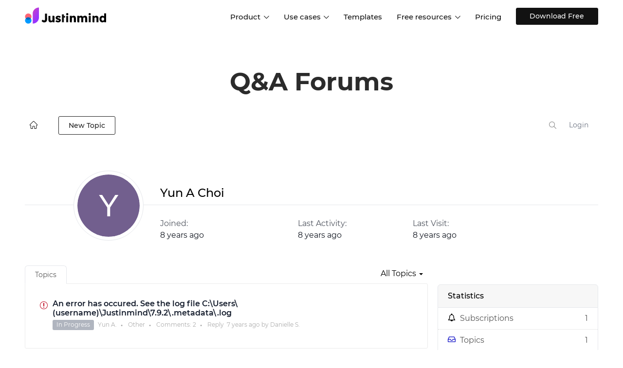

--- FILE ---
content_type: text/html; charset=UTF-8
request_url: https://www.justinmind.com/community/profile/3801
body_size: 165510
content:
<!DOCTYPE html PUBLIC "-//W3C//DTD XHTML 1.0 Transitional//EN"
    "http://www.w3.org/TR/xhtml1/DTD/xhtml1-transitional.dtd">
<html xmlns="http://www.w3.org/1999/xhtml"
      class="cleanTheme"
      data-header-style="1"
      data-page="profile">
<head>
    
<title>Yun A Choi | Profile |  Justinmind Q&amp;A </title>
    <meta name="robots" content="noindex" />

<meta http-equiv="content-type" content="text/html;charset=utf-8" />
<meta http-equiv="x-ua-compatible" content="IE=edge" />
<link href="https://assets.justinmind.com/community/public/branding/favicon.ico" rel="shortcut icon" type="image/x-icon" />
<link href="https://assets.justinmind.com/community/public/branding/favicon.ico" rel="icon" type="image/x-icon" />
<link rel="manifest" href="https://www.justinmind.com/community/manifest.json">
<link rel="preload" href="https://assets.justinmind.com/wp-content/themes/jim/volcanic/fonts/montserrat-v15-latin-200.woff2" as="font" type="font/woff2" crossorigin>
<link rel="preload" href="https://assets.justinmind.com/wp-content/themes/jim/volcanic/fonts/montserrat-v15-latin-300.woff2" as="font" type="font/woff2" crossorigin>
<link rel="preload" href="https://assets.justinmind.com/wp-content/themes/jim/volcanic/fonts/montserrat-v15-latin-regular.woff2" as="font" type="font/woff2" crossorigin>
<link rel="preload" href="https://assets.justinmind.com/wp-content/themes/jim/volcanic/fonts/montserrat-v15-latin-500.woff2" as="font" type="font/woff2" crossorigin>
<link rel="preload" href="https://assets.justinmind.com/wp-content/themes/jim/volcanic/fonts/montserrat-v15-latin-600.woff2" as="font" type="font/woff2" crossorigin>
    <style>
:root{--blue:#007bff;--indigo:#6610f2;--purple:#6f42c1;--pink:#e83e8c;--red:#dc3545;--orange:#fd7e14;--yellow:#ffc107;--green:#28a745;--teal:#20c997;--cyan:#17a2b8;--white:#fff;--gray:#6c757d;--gray-dark:#343a40;--primary:#007bff;--secondary:#6c757d;--success:#28a745;--info:#17a2b8;--warning:#ffc107;--danger:#dc3545;--light:#f8f9fa;--dark:#343a40;--breakpoint-xs:0;--breakpoint-sm:576px;--breakpoint-md:768px;--breakpoint-lg:992px;--breakpoint-xl:1200px;--font-family-sans-serif:-apple-system,BlinkMacSystemFont,"Segoe UI",Roboto,"Helvetica Neue",Arial,"Noto Sans",sans-serif,"Apple Color Emoji","Segoe UI Emoji","Segoe UI Symbol","Noto Color Emoji";--font-family-monospace:SFMono-Regular,Menlo,Monaco,Consolas,"Liberation Mono","Courier New",monospace}*,:after,:before{box-sizing:border-box}html{font-family:sans-serif;line-height:1.15;-webkit-text-size-adjust:100%;-webkit-tap-highlight-color:transparent}article,aside,figcaption,figure,footer,header,hgroup,main,nav,section{display:block}body{margin:0;font-family:-apple-system,BlinkMacSystemFont,"Segoe UI",Roboto,"Helvetica Neue",Arial,"Noto Sans",sans-serif,"Apple Color Emoji","Segoe UI Emoji","Segoe UI Symbol","Noto Color Emoji";font-size:1rem;font-weight:400;line-height:1.5;color:#212529;text-align:left;background-color:#fff}[tabindex="-1"]:focus{outline:0!important}hr{box-sizing:content-box;height:0;overflow:visible}h1,h2,h3,h4,h5,h6{margin-top:0;margin-bottom:.5rem}p{margin-top:0;margin-bottom:1rem}abbr[data-original-title],abbr[title]{text-decoration:underline;-webkit-text-decoration:underline dotted;text-decoration:underline dotted;cursor:help;border-bottom:0;-webkit-text-decoration-skip-ink:none;text-decoration-skip-ink:none}address{margin-bottom:1rem;font-style:normal;line-height:inherit}dl,ol,ul{margin-top:0;margin-bottom:1rem}ol ol,ol ul,ul ol,ul ul{margin-bottom:0}dt{font-weight:700}dd{margin-bottom:.5rem;margin-left:0}blockquote{margin:0 0 1rem}b,strong{font-weight:bolder}small{font-size:80%}sub,sup{position:relative;font-size:75%;line-height:0;vertical-align:baseline}sub{bottom:-.25em}sup{top:-.5em}a{color:#007bff;text-decoration:none;background-color:transparent}a:hover{color:#0056b3;text-decoration:underline}a:not([href]):not([tabindex]){color:inherit;text-decoration:none}a:not([href]):not([tabindex]):focus,a:not([href]):not([tabindex]):hover{color:inherit;text-decoration:none}a:not([href]):not([tabindex]):focus{outline:0}code,kbd,pre,samp{font-family:SFMono-Regular,Menlo,Monaco,Consolas,"Liberation Mono","Courier New",monospace;font-size:1em}pre{margin-top:0;margin-bottom:1rem;overflow:auto}figure{margin:0 0 1rem}img{vertical-align:middle;border-style:none}svg{overflow:hidden;vertical-align:middle}table{border-collapse:collapse}caption{padding-top:.75rem;padding-bottom:.75rem;color:#6c757d;text-align:left;caption-side:bottom}th{text-align:inherit}label{display:inline-block;margin-bottom:.5rem}button{border-radius:0}button:focus{outline:1px dotted;outline:5px auto -webkit-focus-ring-color}button,input,optgroup,select,textarea{margin:0;font-family:inherit;font-size:inherit;line-height:inherit}button,input{overflow:visible}button,select{text-transform:none}select{word-wrap:normal}[type=button],[type=reset],[type=submit],button{-webkit-appearance:button}[type=button]:not(:disabled),[type=reset]:not(:disabled),[type=submit]:not(:disabled),button:not(:disabled){cursor:pointer}[type=button]::-moz-focus-inner,[type=reset]::-moz-focus-inner,[type=submit]::-moz-focus-inner,button::-moz-focus-inner{padding:0;border-style:none}input[type=checkbox],input[type=radio]{box-sizing:border-box;padding:0}input[type=date],input[type=datetime-local],input[type=month],input[type=time]{-webkit-appearance:listbox}textarea{overflow:auto;resize:vertical}fieldset{min-width:0;padding:0;margin:0;border:0}legend{display:block;width:100%;max-width:100%;padding:0;margin-bottom:.5rem;font-size:1.5rem;line-height:inherit;color:inherit;white-space:normal}progress{vertical-align:baseline}[type=number]::-webkit-inner-spin-button,[type=number]::-webkit-outer-spin-button{height:auto}[type=search]{outline-offset:-2px;-webkit-appearance:none}[type=search]::-webkit-search-decoration{-webkit-appearance:none}::-webkit-file-upload-button{font:inherit;-webkit-appearance:button}output{display:inline-block}summary{display:list-item;cursor:pointer}template{display:none}[hidden]{display:none!important}.h1,.h2,.h3,.h4,.h5,.h6,h1,h2,h3,h4,h5,h6{margin-bottom:.5rem;font-weight:500;line-height:1.2}.h1,h1{font-size:2.5rem}.h2,h2{font-size:2rem}.h3,h3{font-size:1.75rem}.h4,h4{font-size:1.5rem}.h5,h5{font-size:1.25rem}.h6,h6{font-size:1rem}.lead{font-size:1.25rem;font-weight:300}.display-1{font-size:6rem;font-weight:300;line-height:1.2}.display-2{font-size:5.5rem;font-weight:300;line-height:1.2}.display-3{font-size:4.5rem;font-weight:300;line-height:1.2}.display-4{font-size:3.5rem;font-weight:300;line-height:1.2}hr{margin-top:1rem;margin-bottom:1rem;border:0;border-top:1px solid rgba(0,0,0,.1)}.small,small{font-size:80%;font-weight:400}.mark,mark{padding:.2em;background-color:#fcf8e3}.list-unstyled{padding-left:0;list-style:none}.list-inline{padding-left:0;list-style:none}.list-inline-item{display:inline-block}.list-inline-item:not(:last-child){margin-right:.5rem}.initialism{font-size:90%;text-transform:uppercase}.blockquote{margin-bottom:1rem;font-size:1.25rem}.blockquote-footer{display:block;font-size:80%;color:#6c757d}.blockquote-footer:before{content:"\2014\00A0"}.img-fluid{max-width:100%;height:auto}.img-thumbnail{padding:.25rem;background-color:#fff;border:1px solid #dee2e6;border-radius:.25rem;max-width:100%;height:auto}.figure{display:inline-block}.figure-img{margin-bottom:.5rem;line-height:1}.figure-caption{font-size:90%;color:#6c757d}code{font-size:87.5%;color:#e83e8c;word-break:break-word}a>code{color:inherit}kbd{padding:.2rem .4rem;font-size:87.5%;color:#fff;background-color:#212529;border-radius:.2rem}kbd kbd{padding:0;font-size:100%;font-weight:700}pre{display:block;font-size:87.5%;color:#212529}pre code{font-size:inherit;color:inherit;word-break:normal}.pre-scrollable{max-height:340px;overflow-y:scroll}.container{width:100%;padding-right:15px;padding-left:15px;margin-right:auto;margin-left:auto}@media (min-width:576px){.container{max-width:540px}}@media (min-width:768px){.container{max-width:720px}}@media (min-width:992px){.container{max-width:960px}}@media (min-width:1200px){.container{max-width:1140px}}.container-fluid{width:100%;padding-right:15px;padding-left:15px;margin-right:auto;margin-left:auto}.row{display:-ms-flexbox;display:flex;-ms-flex-wrap:wrap;flex-wrap:wrap;margin-right:-15px;margin-left:-15px}.no-gutters{margin-right:0;margin-left:0}.no-gutters>.col,.no-gutters>[class*=col-]{padding-right:0;padding-left:0}.col,.col-1,.col-10,.col-11,.col-12,.col-2,.col-3,.col-4,.col-5,.col-6,.col-7,.col-8,.col-9,.col-auto,.col-lg,.col-lg-1,.col-lg-10,.col-lg-11,.col-lg-12,.col-lg-2,.col-lg-3,.col-lg-4,.col-lg-5,.col-lg-6,.col-lg-7,.col-lg-8,.col-lg-9,.col-lg-auto,.col-md,.col-md-1,.col-md-10,.col-md-11,.col-md-12,.col-md-2,.col-md-3,.col-md-4,.col-md-5,.col-md-6,.col-md-7,.col-md-8,.col-md-9,.col-md-auto,.col-sm,.col-sm-1,.col-sm-10,.col-sm-11,.col-sm-12,.col-sm-2,.col-sm-3,.col-sm-4,.col-sm-5,.col-sm-6,.col-sm-7,.col-sm-8,.col-sm-9,.col-sm-auto,.col-xl,.col-xl-1,.col-xl-10,.col-xl-11,.col-xl-12,.col-xl-2,.col-xl-3,.col-xl-4,.col-xl-5,.col-xl-6,.col-xl-7,.col-xl-8,.col-xl-9,.col-xl-auto{position:relative;width:100%;padding-right:15px;padding-left:15px}.col{-ms-flex-preferred-size:0;flex-basis:0;-ms-flex-positive:1;flex-grow:1;max-width:100%}.col-auto{-ms-flex:0 0 auto;flex:0 0 auto;width:auto;max-width:100%}.col-1{-ms-flex:0 0 8.333333%;flex:0 0 8.333333%;max-width:8.333333%}.col-2{-ms-flex:0 0 16.666667%;flex:0 0 16.666667%;max-width:16.666667%}.col-3{-ms-flex:0 0 25%;flex:0 0 25%;max-width:25%}.col-4{-ms-flex:0 0 33.333333%;flex:0 0 33.333333%;max-width:33.333333%}.col-5{-ms-flex:0 0 41.666667%;flex:0 0 41.666667%;max-width:41.666667%}.col-6{-ms-flex:0 0 50%;flex:0 0 50%;max-width:50%}.col-7{-ms-flex:0 0 58.333333%;flex:0 0 58.333333%;max-width:58.333333%}.col-8{-ms-flex:0 0 66.666667%;flex:0 0 66.666667%;max-width:66.666667%}.col-9{-ms-flex:0 0 75%;flex:0 0 75%;max-width:75%}.col-10{-ms-flex:0 0 83.333333%;flex:0 0 83.333333%;max-width:83.333333%}.col-11{-ms-flex:0 0 91.666667%;flex:0 0 91.666667%;max-width:91.666667%}.col-12{-ms-flex:0 0 100%;flex:0 0 100%;max-width:100%}.order-2{-ms-flex-order:2;order:2}@media (min-width:576px){.col-sm{-ms-flex-preferred-size:0;flex-basis:0;-ms-flex-positive:1;flex-grow:1;max-width:100%}.col-sm-auto{-ms-flex:0 0 auto;flex:0 0 auto;width:auto;max-width:100%}.col-sm-1{-ms-flex:0 0 8.333333%;flex:0 0 8.333333%;max-width:8.333333%}.col-sm-2{-ms-flex:0 0 16.666667%;flex:0 0 16.666667%;max-width:16.666667%}.col-sm-3{-ms-flex:0 0 25%;flex:0 0 25%;max-width:25%}.col-sm-4{-ms-flex:0 0 33.333333%;flex:0 0 33.333333%;max-width:33.333333%}.col-sm-5{-ms-flex:0 0 41.666667%;flex:0 0 41.666667%;max-width:41.666667%}.col-sm-6{-ms-flex:0 0 50%;flex:0 0 50%;max-width:50%}.col-sm-7{-ms-flex:0 0 58.333333%;flex:0 0 58.333333%;max-width:58.333333%}.col-sm-8{-ms-flex:0 0 66.666667%;flex:0 0 66.666667%;max-width:66.666667%}.col-sm-9{-ms-flex:0 0 75%;flex:0 0 75%;max-width:75%}.col-sm-10{-ms-flex:0 0 83.333333%;flex:0 0 83.333333%;max-width:83.333333%}.col-sm-11{-ms-flex:0 0 91.666667%;flex:0 0 91.666667%;max-width:91.666667%}.col-sm-12{-ms-flex:0 0 100%;flex:0 0 100%;max-width:100%}}@media (min-width:768px){.col-md{-ms-flex-preferred-size:0;flex-basis:0;-ms-flex-positive:1;flex-grow:1;max-width:100%}.col-md-auto{-ms-flex:0 0 auto;flex:0 0 auto;width:auto;max-width:100%}.col-md-1{-ms-flex:0 0 8.333333%;flex:0 0 8.333333%;max-width:8.333333%}.col-md-2{-ms-flex:0 0 16.666667%;flex:0 0 16.666667%;max-width:16.666667%}.col-md-3{-ms-flex:0 0 25%;flex:0 0 25%;max-width:25%}.col-md-4{-ms-flex:0 0 33.333333%;flex:0 0 33.333333%;max-width:33.333333%}.col-md-5{-ms-flex:0 0 41.666667%;flex:0 0 41.666667%;max-width:41.666667%}.col-md-6{-ms-flex:0 0 50%;flex:0 0 50%;max-width:50%}.col-md-7{-ms-flex:0 0 58.333333%;flex:0 0 58.333333%;max-width:58.333333%}.col-md-8{-ms-flex:0 0 66.666667%;flex:0 0 66.666667%;max-width:66.666667%}.col-md-9{-ms-flex:0 0 75%;flex:0 0 75%;max-width:75%}.col-md-10{-ms-flex:0 0 83.333333%;flex:0 0 83.333333%;max-width:83.333333%}.col-md-11{-ms-flex:0 0 91.666667%;flex:0 0 91.666667%;max-width:91.666667%}.col-md-12{-ms-flex:0 0 100%;flex:0 0 100%;max-width:100%}}@media (min-width:992px){.col-lg{-ms-flex-preferred-size:0;flex-basis:0;-ms-flex-positive:1;flex-grow:1;max-width:100%}.col-lg-auto{-ms-flex:0 0 auto;flex:0 0 auto;width:auto;max-width:100%}.col-lg-1{-ms-flex:0 0 8.333333%;flex:0 0 8.333333%;max-width:8.333333%}.col-lg-2{-ms-flex:0 0 16.666667%;flex:0 0 16.666667%;max-width:16.666667%}.col-lg-3{-ms-flex:0 0 25%;flex:0 0 25%;max-width:25%}.col-lg-4{-ms-flex:0 0 33.333333%;flex:0 0 33.333333%;max-width:33.333333%}.col-lg-5{-ms-flex:0 0 41.666667%;flex:0 0 41.666667%;max-width:41.666667%}.col-lg-6{-ms-flex:0 0 50%;flex:0 0 50%;max-width:50%}.col-lg-7{-ms-flex:0 0 58.333333%;flex:0 0 58.333333%;max-width:58.333333%}.col-lg-8{-ms-flex:0 0 66.666667%;flex:0 0 66.666667%;max-width:66.666667%}.col-lg-9{-ms-flex:0 0 75%;flex:0 0 75%;max-width:75%}.col-lg-10{-ms-flex:0 0 83.333333%;flex:0 0 83.333333%;max-width:83.333333%}.col-lg-11{-ms-flex:0 0 91.666667%;flex:0 0 91.666667%;max-width:91.666667%}.col-lg-12{-ms-flex:0 0 100%;flex:0 0 100%;max-width:100%}}@media (min-width:1200px){.col-xl{-ms-flex-preferred-size:0;flex-basis:0;-ms-flex-positive:1;flex-grow:1;max-width:100%}.col-xl-auto{-ms-flex:0 0 auto;flex:0 0 auto;width:auto;max-width:100%}.col-xl-1{-ms-flex:0 0 8.333333%;flex:0 0 8.333333%;max-width:8.333333%}.col-xl-2{-ms-flex:0 0 16.666667%;flex:0 0 16.666667%;max-width:16.666667%}.col-xl-3{-ms-flex:0 0 25%;flex:0 0 25%;max-width:25%}.col-xl-4{-ms-flex:0 0 33.333333%;flex:0 0 33.333333%;max-width:33.333333%}.col-xl-5{-ms-flex:0 0 41.666667%;flex:0 0 41.666667%;max-width:41.666667%}.col-xl-6{-ms-flex:0 0 50%;flex:0 0 50%;max-width:50%}.col-xl-7{-ms-flex:0 0 58.333333%;flex:0 0 58.333333%;max-width:58.333333%}.col-xl-8{-ms-flex:0 0 66.666667%;flex:0 0 66.666667%;max-width:66.666667%}.col-xl-9{-ms-flex:0 0 75%;flex:0 0 75%;max-width:75%}.col-xl-10{-ms-flex:0 0 83.333333%;flex:0 0 83.333333%;max-width:83.333333%}.col-xl-11{-ms-flex:0 0 91.666667%;flex:0 0 91.666667%;max-width:91.666667%}.col-xl-12{-ms-flex:0 0 100%;flex:0 0 100%;max-width:100%}}.table{width:100%;margin-bottom:1rem;color:#212529}.table td,.table th{padding:.75rem;vertical-align:top;border-top:1px solid #dee2e6}.table thead th{vertical-align:bottom;border-bottom:2px solid #dee2e6}.table tbody+tbody{border-top:2px solid #dee2e6}.table .thead-dark th{color:#fff;background-color:#343a40;border-color:#454d55}.table .thead-light th{color:#495057;background-color:#e9ecef;border-color:#dee2e6}.col-form-label{padding-top:calc(.375rem + 1px);padding-bottom:calc(.375rem + 1px);margin-bottom:0;font-size:inherit;line-height:1.5}.col-form-label-lg{padding-top:calc(.5rem + 1px);padding-bottom:calc(.5rem + 1px);font-size:1.25rem;line-height:1.5}.col-form-label-sm{padding-top:calc(.25rem + 1px);padding-bottom:calc(.25rem + 1px);font-size:.875rem;line-height:1.5}.valid-feedback{display:none;width:100%;margin-top:.25rem;font-size:80%;color:#28a745}.valid-tooltip{position:absolute;top:100%;z-index:5;display:none;max-width:100%;padding:.25rem .5rem;margin-top:.1rem;font-size:.875rem;line-height:1.5;color:#fff;background-color:rgba(40,167,69,.9);border-radius:.25rem}.invalid-feedback{display:none;width:100%;margin-top:.25rem;font-size:80%;color:#dc3545}.invalid-tooltip{position:absolute;top:100%;z-index:5;display:none;max-width:100%;padding:.25rem .5rem;margin-top:.1rem;font-size:.875rem;line-height:1.5;color:#fff;background-color:rgba(220,53,69,.9);border-radius:.25rem}.fade{transition:opacity .15s linear}@media (prefers-reduced-motion:reduce){.fade{transition:none}}.fade:not(.show){opacity:0}.collapse:not(.show){display:none}.collapsing{position:relative;height:0;overflow:hidden;transition:height .35s ease}@media (prefers-reduced-motion:reduce){.collapsing{transition:none}}.dropdown,.dropleft,.dropright,.dropup{position:relative}.dropdown-toggle{white-space:nowrap}.dropdown-toggle:after{display:inline-block;margin-left:.255em;vertical-align:.255em;content:"";border-top:.3em solid;border-right:.3em solid transparent;border-bottom:0;border-left:.3em solid transparent}.dropdown-toggle:empty:after{margin-left:0}.dropdown-menu{position:absolute;top:100%;left:0;z-index:1000;display:none;float:left;min-width:10rem;padding:.5rem 0;margin:.125rem 0 0;font-size:1rem;color:#212529;text-align:left;list-style:none;background-color:#fff;background-clip:padding-box;border:1px solid rgba(0,0,0,.15);border-radius:.25rem}.dropdown-menu-left{right:auto;left:0}.dropdown-menu-right{right:0;left:auto}@media (min-width:576px){.dropdown-menu-sm-left{right:auto;left:0}.dropdown-menu-sm-right{right:0;left:auto}}@media (min-width:768px){.dropdown-menu-md-left{right:auto;left:0}.dropdown-menu-md-right{right:0;left:auto}}@media (min-width:992px){.dropdown-menu-lg-left{right:auto;left:0}.dropdown-menu-lg-right{right:0;left:auto}}@media (min-width:1200px){.dropdown-menu-xl-left{right:auto;left:0}.dropdown-menu-xl-right{right:0;left:auto}}.dropup .dropdown-menu{top:auto;bottom:100%;margin-top:0;margin-bottom:.125rem}.dropup .dropdown-toggle:after{display:inline-block;margin-left:.255em;vertical-align:.255em;content:"";border-top:0;border-right:.3em solid transparent;border-bottom:.3em solid;border-left:.3em solid transparent}.dropup .dropdown-toggle:empty:after{margin-left:0}.dropright .dropdown-menu{top:0;right:auto;left:100%;margin-top:0;margin-left:.125rem}.dropright .dropdown-toggle:after{display:inline-block;margin-left:.255em;vertical-align:.255em;content:"";border-top:.3em solid transparent;border-right:0;border-bottom:.3em solid transparent;border-left:.3em solid}.dropright .dropdown-toggle:empty:after{margin-left:0}.dropright .dropdown-toggle:after{vertical-align:0}.dropleft .dropdown-menu{top:0;right:100%;left:auto;margin-top:0;margin-right:.125rem}.dropleft .dropdown-toggle:after{display:inline-block;margin-left:.255em;vertical-align:.255em;content:""}.dropleft .dropdown-toggle:after{display:none}.dropleft .dropdown-toggle:before{display:inline-block;margin-right:.255em;vertical-align:.255em;content:"";border-top:.3em solid transparent;border-right:.3em solid;border-bottom:.3em solid transparent}.dropleft .dropdown-toggle:empty:after{margin-left:0}.dropleft .dropdown-toggle:before{vertical-align:0}.dropdown-menu[x-placement^=bottom],.dropdown-menu[x-placement^=left],.dropdown-menu[x-placement^=right],.dropdown-menu[x-placement^=top]{right:auto;bottom:auto}.dropdown-divider{height:0;margin:.5rem 0;overflow:hidden;border-top:1px solid #e9ecef}.dropdown-item{display:block;width:100%;padding:.25rem 1.5rem;clear:both;font-weight:400;color:#212529;text-align:inherit;white-space:nowrap;background-color:transparent;border:0}.dropdown-item:focus,.dropdown-item:hover{color:#16181b;text-decoration:none;background-color:#f8f9fa}.dropdown-item.active,.dropdown-item:active{color:#fff;text-decoration:none;background-color:#007bff}.dropdown-item.disabled,.dropdown-item:disabled{color:#6c757d;pointer-events:none;background-color:transparent}.dropdown-menu.show{display:block}.dropdown-header{display:block;padding:.5rem 1.5rem;margin-bottom:0;font-size:.875rem;color:#6c757d;white-space:nowrap}.dropdown-item-text{display:block;padding:.25rem 1.5rem;color:#212529}.dropdown-toggle-split{padding-right:.5625rem;padding-left:.5625rem}.dropdown-toggle-split:after,.dropright .dropdown-toggle-split:after,.dropup .dropdown-toggle-split:after{margin-left:0}.dropleft .dropdown-toggle-split:before{margin-right:0}.nav{display:-ms-flexbox;display:flex;-ms-flex-wrap:wrap;flex-wrap:wrap;padding-left:0;margin-bottom:0;list-style:none}.nav-link{display:block;padding:.5rem 1rem}.nav-link:focus,.nav-link:hover{text-decoration:none}.nav-link.disabled{color:#6c757d;pointer-events:none;cursor:default}.nav-tabs{border-bottom:1px solid #dee2e6}.nav-tabs .nav-item{margin-bottom:-1px}.nav-tabs .nav-link{border:1px solid transparent;border-top-left-radius:.25rem;border-top-right-radius:.25rem}.nav-tabs .nav-link:focus,.nav-tabs .nav-link:hover{border-color:#e9ecef #e9ecef #dee2e6}.nav-tabs .nav-link.disabled{color:#6c757d;background-color:transparent;border-color:transparent}.nav-tabs .nav-item.show .nav-link,.nav-tabs .nav-link.active{color:#495057;background-color:#fff;border-color:#dee2e6 #dee2e6 #fff}.nav-tabs .dropdown-menu{margin-top:-1px;border-top-left-radius:0;border-top-right-radius:0}.nav-pills .nav-link{border-radius:.25rem}.nav-pills .nav-link.active,.nav-pills .show>.nav-link{color:#fff;background-color:#007bff}.nav-fill .nav-item{-ms-flex:1 1 auto;flex:1 1 auto;text-align:center}.nav-justified .nav-item{-ms-flex-preferred-size:0;flex-basis:0;-ms-flex-positive:1;flex-grow:1;text-align:center}.tab-content>.tab-pane{display:none}.tab-content>.active{display:block}.navbar{position:relative;display:-ms-flexbox;display:flex;-ms-flex-wrap:wrap;flex-wrap:wrap;-ms-flex-align:center;align-items:center;-ms-flex-pack:justify;justify-content:space-between;padding:.5rem 1rem}.navbar>.container,.navbar>.container-fluid{display:-ms-flexbox;display:flex;-ms-flex-wrap:wrap;flex-wrap:wrap;-ms-flex-align:center;align-items:center;-ms-flex-pack:justify;justify-content:space-between}.navbar-brand{display:inline-block;padding-top:.3125rem;padding-bottom:.3125rem;margin-right:1rem;font-size:1.25rem;line-height:inherit;white-space:nowrap}.navbar-brand:focus,.navbar-brand:hover{text-decoration:none}.navbar-nav{display:-ms-flexbox;display:flex;-ms-flex-direction:column;flex-direction:column;padding-left:0;margin-bottom:0;list-style:none}.navbar-nav .nav-link{padding-right:0;padding-left:0}.navbar-nav .dropdown-menu{position:static;float:none}.navbar-text{display:inline-block;padding-top:.5rem;padding-bottom:.5rem}.navbar-collapse{-ms-flex-preferred-size:100%;flex-basis:100%;-ms-flex-positive:1;flex-grow:1;-ms-flex-align:center;align-items:center}.navbar-toggler{padding:.25rem .75rem;font-size:1.25rem;line-height:1;background-color:transparent;border:1px solid transparent;border-radius:.25rem}.navbar-toggler:focus,.navbar-toggler:hover{text-decoration:none}.navbar-toggler-icon{display:inline-block;width:1.5em;height:1.5em;vertical-align:middle;content:"";background:no-repeat center center;background-size:100% 100%}@media (max-width:575.98px){.navbar-expand-sm>.container,.navbar-expand-sm>.container-fluid{padding-right:0;padding-left:0}}@media (min-width:576px){.navbar-expand-sm{-ms-flex-flow:row nowrap;flex-flow:row nowrap;-ms-flex-pack:start;justify-content:flex-start}.navbar-expand-sm .navbar-nav{-ms-flex-direction:row;flex-direction:row}.navbar-expand-sm .navbar-nav .dropdown-menu{position:absolute}.navbar-expand-sm .navbar-nav .nav-link{padding-right:.5rem;padding-left:.5rem}.navbar-expand-sm>.container,.navbar-expand-sm>.container-fluid{-ms-flex-wrap:nowrap;flex-wrap:nowrap}.navbar-expand-sm .navbar-collapse{display:-ms-flexbox!important;display:flex!important;-ms-flex-preferred-size:auto;flex-basis:auto}.navbar-expand-sm .navbar-toggler{display:none}}@media (max-width:767.98px){.navbar-expand-md>.container,.navbar-expand-md>.container-fluid{padding-right:0;padding-left:0}}@media (min-width:768px){.navbar-expand-md{-ms-flex-flow:row nowrap;flex-flow:row nowrap;-ms-flex-pack:start;justify-content:flex-start}.navbar-expand-md .navbar-nav{-ms-flex-direction:row;flex-direction:row}.navbar-expand-md .navbar-nav .dropdown-menu{position:absolute}.navbar-expand-md .navbar-nav .nav-link{padding-right:.5rem;padding-left:.5rem}.navbar-expand-md>.container,.navbar-expand-md>.container-fluid{-ms-flex-wrap:nowrap;flex-wrap:nowrap}.navbar-expand-md .navbar-collapse{display:-ms-flexbox!important;display:flex!important;-ms-flex-preferred-size:auto;flex-basis:auto}.navbar-expand-md .navbar-toggler{display:none}}@media (max-width:991.98px){.navbar-expand-lg>.container,.navbar-expand-lg>.container-fluid{padding-right:0;padding-left:0}}@media (min-width:992px){.navbar-expand-lg{-ms-flex-flow:row nowrap;flex-flow:row nowrap;-ms-flex-pack:start;justify-content:flex-start}.navbar-expand-lg .navbar-nav{-ms-flex-direction:row;flex-direction:row}.navbar-expand-lg .navbar-nav .dropdown-menu{position:absolute}.navbar-expand-lg .navbar-nav .nav-link{padding-right:.5rem;padding-left:.5rem}.navbar-expand-lg>.container,.navbar-expand-lg>.container-fluid{-ms-flex-wrap:nowrap;flex-wrap:nowrap}.navbar-expand-lg .navbar-collapse{display:-ms-flexbox!important;display:flex!important;-ms-flex-preferred-size:auto;flex-basis:auto}.navbar-expand-lg .navbar-toggler{display:none}}@media (max-width:1199.98px){.navbar-expand-xl>.container,.navbar-expand-xl>.container-fluid{padding-right:0;padding-left:0}}@media (min-width:1200px){.navbar-expand-xl{-ms-flex-flow:row nowrap;flex-flow:row nowrap;-ms-flex-pack:start;justify-content:flex-start}.navbar-expand-xl .navbar-nav{-ms-flex-direction:row;flex-direction:row}.navbar-expand-xl .navbar-nav .dropdown-menu{position:absolute}.navbar-expand-xl .navbar-nav .nav-link{padding-right:.5rem;padding-left:.5rem}.navbar-expand-xl>.container,.navbar-expand-xl>.container-fluid{-ms-flex-wrap:nowrap;flex-wrap:nowrap}.navbar-expand-xl .navbar-collapse{display:-ms-flexbox!important;display:flex!important;-ms-flex-preferred-size:auto;flex-basis:auto}.navbar-expand-xl .navbar-toggler{display:none}}.navbar-expand{-ms-flex-flow:row nowrap;flex-flow:row nowrap;-ms-flex-pack:start;justify-content:flex-start}.navbar-expand>.container,.navbar-expand>.container-fluid{padding-right:0;padding-left:0}.navbar-expand .navbar-nav{-ms-flex-direction:row;flex-direction:row}.navbar-expand .navbar-nav .dropdown-menu{position:absolute}.navbar-expand .navbar-nav .nav-link{padding-right:.5rem;padding-left:.5rem}.navbar-expand>.container,.navbar-expand>.container-fluid{-ms-flex-wrap:nowrap;flex-wrap:nowrap}.navbar-expand .navbar-collapse{display:-ms-flexbox!important;display:flex!important;-ms-flex-preferred-size:auto;flex-basis:auto}.navbar-expand .navbar-toggler{display:none}.navbar-light .navbar-brand{color:rgba(0,0,0,.9)}.navbar-light .navbar-brand:focus,.navbar-light .navbar-brand:hover{color:rgba(0,0,0,.9)}.navbar-light .navbar-nav .nav-link{color:rgba(0,0,0,.5)}.navbar-light .navbar-nav .nav-link:focus,.navbar-light .navbar-nav .nav-link:hover{color:rgba(0,0,0,.7)}.navbar-light .navbar-nav .nav-link.disabled{color:rgba(0,0,0,.3)}.navbar-light .navbar-nav .active>.nav-link,.navbar-light .navbar-nav .nav-link.active,.navbar-light .navbar-nav .nav-link.show,.navbar-light .navbar-nav .show>.nav-link{color:rgba(0,0,0,.9)}.navbar-light .navbar-toggler{color:rgba(0,0,0,.5);border-color:rgba(0,0,0,.1)}.navbar-light .navbar-toggler-icon{background-image:url("data:image/svg+xml,%3csvg viewBox='0 0 30 30' xmlns='http://www.w3.org/2000/svg'%3e%3cpath stroke='rgba(0, 0, 0, 0.5)' stroke-width='2' stroke-linecap='round' stroke-miterlimit='10' d='M4 7h22M4 15h22M4 23h22'/%3e%3c/svg%3e")}.navbar-light .navbar-text{color:rgba(0,0,0,.5)}.navbar-light .navbar-text a{color:rgba(0,0,0,.9)}.navbar-light .navbar-text a:focus,.navbar-light .navbar-text a:hover{color:rgba(0,0,0,.9)}.navbar-dark .navbar-brand{color:#fff}.navbar-dark .navbar-brand:focus,.navbar-dark .navbar-brand:hover{color:#fff}.navbar-dark .navbar-nav .nav-link{color:rgba(255,255,255,.5)}.navbar-dark .navbar-nav .nav-link:focus,.navbar-dark .navbar-nav .nav-link:hover{color:rgba(255,255,255,.75)}.navbar-dark .navbar-nav .nav-link.disabled{color:rgba(255,255,255,.25)}.navbar-dark .navbar-nav .active>.nav-link,.navbar-dark .navbar-nav .nav-link.active,.navbar-dark .navbar-nav .nav-link.show,.navbar-dark .navbar-nav .show>.nav-link{color:#fff}.navbar-dark .navbar-toggler{color:rgba(255,255,255,.5);border-color:rgba(255,255,255,.1)}.navbar-dark .navbar-toggler-icon{background-image:url("data:image/svg+xml,%3csvg viewBox='0 0 30 30' xmlns='http://www.w3.org/2000/svg'%3e%3cpath stroke='rgba(255, 255, 255, 0.5)' stroke-width='2' stroke-linecap='round' stroke-miterlimit='10' d='M4 7h22M4 15h22M4 23h22'/%3e%3c/svg%3e")}.navbar-dark .navbar-text{color:rgba(255,255,255,.5)}.navbar-dark .navbar-text a{color:#fff}.navbar-dark .navbar-text a:focus,.navbar-dark .navbar-text a:hover{color:#fff}.card{position:relative;display:-ms-flexbox;display:flex;-ms-flex-direction:column;flex-direction:column;min-width:0;word-wrap:break-word;background-color:#fff;background-clip:border-box;border:1px solid rgba(0,0,0,.125);border-radius:.25rem}.card>hr{margin-right:0;margin-left:0}.card>.list-group:first-child .list-group-item:first-child{border-top-left-radius:.25rem;border-top-right-radius:.25rem}.card>.list-group:last-child .list-group-item:last-child{border-bottom-right-radius:.25rem;border-bottom-left-radius:.25rem}.accordion>.card{overflow:hidden}.accordion>.card:not(:first-of-type) .card-header:first-child{border-radius:0}.accordion>.card:not(:first-of-type):not(:last-of-type){border-bottom:0;border-radius:0}.accordion>.card:first-of-type{border-bottom:0;border-bottom-right-radius:0;border-bottom-left-radius:0}.accordion>.card:last-of-type{border-top-left-radius:0;border-top-right-radius:0}.accordion>.card .card-header{margin-bottom:-1px}.breadcrumb{display:-ms-flexbox;display:flex;-ms-flex-wrap:wrap;flex-wrap:wrap;padding:.75rem 1rem;margin-bottom:1rem;list-style:none;background-color:#e9ecef;border-radius:.25rem}.breadcrumb-item+.breadcrumb-item{padding-left:.5rem}.breadcrumb-item+.breadcrumb-item:before{display:inline-block;padding-right:.5rem;color:#6c757d;content:"/"}.breadcrumb-item+.breadcrumb-item:hover:before{text-decoration:underline}.breadcrumb-item+.breadcrumb-item:hover:before{text-decoration:none}.breadcrumb-item.active{color:#6c757d}.pagination{display:-ms-flexbox;display:flex;padding-left:0;list-style:none;border-radius:.25rem}.page-link{position:relative;display:block;padding:.5rem .75rem;margin-left:-1px;line-height:1.25;color:#007bff;background-color:#fff;border:1px solid #dee2e6}.page-link:hover{z-index:2;color:#0056b3;text-decoration:none;background-color:#e9ecef;border-color:#dee2e6}.page-link:focus{z-index:2;outline:0;box-shadow:0 0 0 .2rem rgba(0,123,255,.25)}.page-item:first-child .page-link{margin-left:0;border-top-left-radius:.25rem;border-bottom-left-radius:.25rem}.page-item:last-child .page-link{border-top-right-radius:.25rem;border-bottom-right-radius:.25rem}.page-item.active .page-link{z-index:1;color:#fff;background-color:#007bff;border-color:#007bff}.page-item.disabled .page-link{color:#6c757d;pointer-events:none;cursor:auto;background-color:#fff;border-color:#dee2e6}.pagination-lg .page-link{padding:.75rem 1.5rem;font-size:1.25rem;line-height:1.5}.pagination-lg .page-item:first-child .page-link{border-top-left-radius:.3rem;border-bottom-left-radius:.3rem}.pagination-lg .page-item:last-child .page-link{border-top-right-radius:.3rem;border-bottom-right-radius:.3rem}.pagination-sm .page-link{padding:.25rem .5rem;font-size:.875rem;line-height:1.5}.pagination-sm .page-item:first-child .page-link{border-top-left-radius:.2rem;border-bottom-left-radius:.2rem}.pagination-sm .page-item:last-child .page-link{border-top-right-radius:.2rem;border-bottom-right-radius:.2rem}.jumbotron{padding:2rem 1rem;margin-bottom:2rem;background-color:#e9ecef;border-radius:.3rem}@media (min-width:576px){.jumbotron{padding:4rem 2rem}}.jumbotron-fluid{padding-right:0;padding-left:0;border-radius:0}@-webkit-keyframes progress-bar-stripes{from{background-position:1rem 0}to{background-position:0 0}}@keyframes progress-bar-stripes{from{background-position:1rem 0}to{background-position:0 0}}.progress{display:-ms-flexbox;display:flex;height:1rem;overflow:hidden;font-size:.75rem;background-color:#e9ecef;border-radius:.25rem}.progress-bar{display:-ms-flexbox;display:flex;-ms-flex-direction:column;flex-direction:column;-ms-flex-pack:center;justify-content:center;color:#fff;text-align:center;white-space:nowrap;background-color:#007bff;transition:width .6s ease}@media (prefers-reduced-motion:reduce){.progress-bar{transition:none}}.progress-bar-striped{background-image:linear-gradient(45deg,rgba(255,255,255,.15) 25%,transparent 25%,transparent 50%,rgba(255,255,255,.15) 50%,rgba(255,255,255,.15) 75%,transparent 75%,transparent);background-size:1rem 1rem}.progress-bar-animated{-webkit-animation:progress-bar-stripes 1s linear infinite;animation:progress-bar-stripes 1s linear infinite}@media (prefers-reduced-motion:reduce){.progress-bar-animated{-webkit-animation:none;animation:none}}.media{display:-ms-flexbox;display:flex;-ms-flex-align:start;align-items:flex-start}.media-body{-ms-flex:1;flex:1}.close{float:right;font-size:1.5rem;font-weight:700;line-height:1;color:#000;text-shadow:0 1px 0 #fff;opacity:.5}.close:hover{color:#000;text-decoration:none}.close:not(:disabled):not(.disabled):focus,.close:not(:disabled):not(.disabled):hover{opacity:.75}button.close{padding:0;background-color:transparent;border:0;-webkit-appearance:none;-moz-appearance:none;appearance:none}a.close.disabled{pointer-events:none}.toast{max-width:350px;overflow:hidden;font-size:.875rem;background-color:rgba(255,255,255,.85);background-clip:padding-box;border:1px solid rgba(0,0,0,.1);box-shadow:0 .25rem .75rem rgba(0,0,0,.1);-webkit-backdrop-filter:blur(10px);backdrop-filter:blur(10px);opacity:0;border-radius:.25rem}.toast:not(:last-child){margin-bottom:.75rem}.toast.showing{opacity:1}.toast.show{display:block;opacity:1}.toast.hide{display:none}.toast-header{display:-ms-flexbox;display:flex;-ms-flex-align:center;align-items:center;padding:.25rem .75rem;color:#6c757d;background-color:rgba(255,255,255,.85);background-clip:padding-box;border-bottom:1px solid rgba(0,0,0,.05)}.toast-body{padding:.75rem}.modal-open{overflow:hidden}.modal-open .modal{overflow-x:hidden;overflow-y:auto}.modal{position:fixed;top:0;left:0;z-index:1050;display:none;width:100%;height:100%;overflow:hidden;outline:0}.modal-dialog{position:relative;width:auto;margin:.5rem;pointer-events:none}.modal.fade .modal-dialog{transition:-webkit-transform .3s ease-out;transition:transform .3s ease-out;transition:transform .3s ease-out,-webkit-transform .3s ease-out;-webkit-transform:translate(0,-50px);transform:translate(0,-50px)}@media (prefers-reduced-motion:reduce){.modal.fade .modal-dialog{transition:none}}.modal.show .modal-dialog{-webkit-transform:none;transform:none}.modal-dialog-scrollable{display:-ms-flexbox;display:flex;max-height:calc(100% - 1rem)}.modal-dialog-scrollable .modal-content{max-height:calc(100vh - 1rem);overflow:hidden}.modal-dialog-scrollable .modal-footer,.modal-dialog-scrollable .modal-header{-ms-flex-negative:0;flex-shrink:0}.modal-dialog-scrollable .modal-body{overflow-y:auto}.modal-dialog-centered{display:-ms-flexbox;display:flex;-ms-flex-align:center;align-items:center;min-height:calc(100% - 1rem)}.modal-dialog-centered:before{display:block;height:calc(100vh - 1rem);content:""}.modal-dialog-centered.modal-dialog-scrollable{-ms-flex-direction:column;flex-direction:column;-ms-flex-pack:center;justify-content:center;height:100%}.modal-dialog-centered.modal-dialog-scrollable .modal-content{max-height:none}.modal-dialog-centered.modal-dialog-scrollable:before{content:none}.modal-content{position:relative;display:-ms-flexbox;display:flex;-ms-flex-direction:column;flex-direction:column;width:100%;pointer-events:auto;background-color:#fff;background-clip:padding-box;border:1px solid rgba(0,0,0,.2);border-radius:.3rem;outline:0}.modal-backdrop{position:fixed;top:0;left:0;z-index:1040;width:100vw;height:100vh;background-color:#000}.modal-backdrop.fade{opacity:0}.modal-backdrop.show{opacity:.5}.modal-header{display:-ms-flexbox;display:flex;-ms-flex-align:start;align-items:flex-start;-ms-flex-pack:justify;justify-content:space-between;padding:1rem;border-bottom:1px solid #dee2e6;border-top-left-radius:.3rem;border-top-right-radius:.3rem}.modal-header .close{padding:1rem;margin:-1rem -1rem -1rem auto}.modal-title{margin-bottom:0;line-height:1.5}.modal-body{position:relative;-ms-flex:1 1 auto;flex:1 1 auto;padding:1rem}.modal-footer{display:-ms-flexbox;display:flex;-ms-flex-align:center;align-items:center;-ms-flex-pack:end;justify-content:flex-end;padding:1rem;border-top:1px solid #dee2e6;border-bottom-right-radius:.3rem;border-bottom-left-radius:.3rem}.modal-footer>:not(:first-child){margin-left:.25rem}.modal-footer>:not(:last-child){margin-right:.25rem}.modal-scrollbar-measure{position:absolute;top:-9999px;width:50px;height:50px;overflow:scroll}@media (min-width:576px){.modal-dialog{max-width:500px;margin:1.75rem auto}.modal-dialog-scrollable{max-height:calc(100% - 3.5rem)}.modal-dialog-scrollable .modal-content{max-height:calc(100vh - 3.5rem)}.modal-dialog-centered{min-height:calc(100% - 3.5rem)}.modal-dialog-centered:before{height:calc(100vh - 3.5rem)}.modal-sm{max-width:300px}}@media (min-width:992px){.modal-lg,.modal-xl{max-width:800px}}@media (min-width:1200px){.modal-xl{max-width:1140px}}.tooltip-inner{max-width:200px;padding:.25rem .5rem;color:#fff;text-align:center;background-color:#000;border-radius:.25rem}.popover{position:absolute;top:0;left:0;z-index:1060;display:block;max-width:276px;font-family:-apple-system,BlinkMacSystemFont,"Segoe UI",Roboto,"Helvetica Neue",Arial,"Noto Sans",sans-serif,"Apple Color Emoji","Segoe UI Emoji","Segoe UI Symbol","Noto Color Emoji";font-style:normal;font-weight:400;line-height:1.5;text-align:left;text-align:start;text-decoration:none;text-shadow:none;text-transform:none;letter-spacing:normal;word-break:normal;word-spacing:normal;white-space:normal;line-break:auto;font-size:.875rem;word-wrap:break-word;background-color:#fff;background-clip:padding-box;border:1px solid rgba(0,0,0,.2);border-radius:.3rem}.popover .arrow{position:absolute;display:block;width:1rem;height:.5rem;margin:0 .3rem}.popover .arrow:after,.popover .arrow:before{position:absolute;display:block;content:"";border-color:transparent;border-style:solid}.popover-header{padding:.5rem .75rem;margin-bottom:0;font-size:1rem;background-color:#f7f7f7;border-bottom:1px solid #ebebeb;border-top-left-radius:calc(.3rem - 1px);border-top-right-radius:calc(.3rem - 1px)}.popover-header:empty{display:none}.popover-body{padding:.5rem .75rem;color:#212529}.carousel{position:relative}.carousel.pointer-event{-ms-touch-action:pan-y;touch-action:pan-y}.carousel-inner{position:relative;width:100%;overflow:hidden}.carousel-inner:after{display:block;clear:both;content:""}.carousel-item{position:relative;display:none;float:left;width:100%;margin-right:-100%;-webkit-backface-visibility:hidden;backface-visibility:hidden;transition:-webkit-transform .6s ease-in-out;transition:transform .6s ease-in-out;transition:transform .6s ease-in-out,-webkit-transform .6s ease-in-out}@media (prefers-reduced-motion:reduce){.carousel-item{transition:none}}.carousel-item-next,.carousel-item-prev,.carousel-item.active{display:block}.active.carousel-item-right,.carousel-item-next:not(.carousel-item-left){-webkit-transform:translateX(100%);transform:translateX(100%)}.active.carousel-item-left,.carousel-item-prev:not(.carousel-item-right){-webkit-transform:translateX(-100%);transform:translateX(-100%)}.carousel-fade .carousel-item{opacity:0;transition-property:opacity;-webkit-transform:none;transform:none}.carousel-fade .carousel-item-next.carousel-item-left,.carousel-fade .carousel-item-prev.carousel-item-right,.carousel-fade .carousel-item.active{z-index:1;opacity:1}.carousel-fade .active.carousel-item-left,.carousel-fade .active.carousel-item-right{z-index:0;opacity:0;transition:0s .6s opacity}@media (prefers-reduced-motion:reduce){.carousel-fade .active.carousel-item-left,.carousel-fade .active.carousel-item-right{transition:none}}.carousel-control-next,.carousel-control-prev{position:absolute;top:0;bottom:0;z-index:1;display:-ms-flexbox;display:flex;-ms-flex-align:center;align-items:center;-ms-flex-pack:center;justify-content:center;width:15%;color:#fff;text-align:center;opacity:.5;transition:opacity .15s ease}@media (prefers-reduced-motion:reduce){.carousel-control-next,.carousel-control-prev{transition:none}}.carousel-control-next:focus,.carousel-control-next:hover,.carousel-control-prev:focus,.carousel-control-prev:hover{color:#fff;text-decoration:none;outline:0;opacity:.9}.carousel-control-prev{left:0}.carousel-control-next{right:0}.carousel-control-next-icon,.carousel-control-prev-icon{display:inline-block;width:20px;height:20px;background:no-repeat 50%/100% 100%}.carousel-control-prev-icon{background-image:url("data:image/svg+xml,%3csvg xmlns='http://www.w3.org/2000/svg' fill='%23fff' viewBox='0 0 8 8'%3e%3cpath d='M5.25 0l-4 4 4 4 1.5-1.5-2.5-2.5 2.5-2.5-1.5-1.5z'/%3e%3c/svg%3e")}.carousel-control-next-icon{background-image:url("data:image/svg+xml,%3csvg xmlns='http://www.w3.org/2000/svg' fill='%23fff' viewBox='0 0 8 8'%3e%3cpath d='M2.75 0l-1.5 1.5 2.5 2.5-2.5 2.5 1.5 1.5 4-4-4-4z'/%3e%3c/svg%3e")}.carousel-indicators{position:absolute;right:0;bottom:0;left:0;z-index:15;display:-ms-flexbox;display:flex;-ms-flex-pack:center;justify-content:center;padding-left:0;margin-right:15%;margin-left:15%;list-style:none}.carousel-indicators li{box-sizing:content-box;-ms-flex:0 1 auto;flex:0 1 auto;width:30px;height:3px;margin-right:3px;margin-left:3px;text-indent:-999px;cursor:pointer;background-color:#fff;background-clip:padding-box;border-top:10px solid transparent;border-bottom:10px solid transparent;opacity:.5;transition:opacity .6s ease}@media (prefers-reduced-motion:reduce){.carousel-indicators li{transition:none}}.carousel-indicators .active{opacity:1}.carousel-caption{position:absolute;right:15%;bottom:20px;left:15%;z-index:10;padding-top:20px;padding-bottom:20px;color:#fff;text-align:center}@-webkit-keyframes spinner-border{to{-webkit-transform:rotate(360deg);transform:rotate(360deg)}}@keyframes spinner-border{to{-webkit-transform:rotate(360deg);transform:rotate(360deg)}}.spinner-border{display:inline-block;width:2rem;height:2rem;vertical-align:text-bottom;border:.25em solid currentColor;border-right-color:transparent;border-radius:50%;-webkit-animation:spinner-border .75s linear infinite;animation:spinner-border .75s linear infinite}.spinner-border-sm{width:1rem;height:1rem;border-width:.2em}@-webkit-keyframes spinner-grow{0%{-webkit-transform:scale(0);transform:scale(0)}50%{opacity:1}}@keyframes spinner-grow{0%{-webkit-transform:scale(0);transform:scale(0)}50%{opacity:1}}.spinner-grow{display:inline-block;width:2rem;height:2rem;vertical-align:text-bottom;background-color:currentColor;border-radius:50%;opacity:0;-webkit-animation:spinner-grow .75s linear infinite;animation:spinner-grow .75s linear infinite}.spinner-grow-sm{width:1rem;height:1rem}.align-baseline{vertical-align:baseline!important}.align-top{vertical-align:top!important}.align-middle{vertical-align:middle!important}.align-bottom{vertical-align:bottom!important}.align-text-bottom{vertical-align:text-bottom!important}.align-text-top{vertical-align:text-top!important}.clearfix:after{display:block;clear:both;content:""}.d-none{display:none!important}.d-inline{display:inline!important}.d-inline-block{display:inline-block!important}.d-block{display:block!important}.d-table{display:table!important}.d-table-row{display:table-row!important}.d-table-cell{display:table-cell!important}.d-flex{display:-ms-flexbox!important;display:flex!important}.d-inline-flex{display:-ms-inline-flexbox!important;display:inline-flex!important}@media (min-width:576px){.d-sm-none{display:none!important}.d-sm-inline{display:inline!important}.d-sm-inline-block{display:inline-block!important}.d-sm-block{display:block!important}.d-sm-table{display:table!important}.d-sm-table-row{display:table-row!important}.d-sm-table-cell{display:table-cell!important}.d-sm-flex{display:-ms-flexbox!important;display:flex!important}.d-sm-inline-flex{display:-ms-inline-flexbox!important;display:inline-flex!important}}@media (min-width:768px){.d-md-none{display:none!important}.d-md-inline{display:inline!important}.d-md-inline-block{display:inline-block!important}.d-md-block{display:block!important}.d-md-table{display:table!important}.d-md-table-row{display:table-row!important}.d-md-table-cell{display:table-cell!important}.d-md-flex{display:-ms-flexbox!important;display:flex!important}.d-md-inline-flex{display:-ms-inline-flexbox!important;display:inline-flex!important}}@media (min-width:992px){.d-lg-none{display:none!important}.d-lg-inline{display:inline!important}.d-lg-inline-block{display:inline-block!important}.d-lg-block{display:block!important}.d-lg-table{display:table!important}.d-lg-table-row{display:table-row!important}.d-lg-table-cell{display:table-cell!important}.d-lg-flex{display:-ms-flexbox!important;display:flex!important}.d-lg-inline-flex{display:-ms-inline-flexbox!important;display:inline-flex!important}}@media (min-width:1200px){.d-xl-none{display:none!important}.d-xl-inline{display:inline!important}.d-xl-inline-block{display:inline-block!important}.d-xl-block{display:block!important}.d-xl-table{display:table!important}.d-xl-table-row{display:table-row!important}.d-xl-table-cell{display:table-cell!important}.d-xl-flex{display:-ms-flexbox!important;display:flex!important}.d-xl-inline-flex{display:-ms-inline-flexbox!important;display:inline-flex!important}}@media print{.d-print-none{display:none!important}.d-print-inline{display:inline!important}.d-print-inline-block{display:inline-block!important}.d-print-block{display:block!important}.d-print-table{display:table!important}.d-print-table-row{display:table-row!important}.d-print-table-cell{display:table-cell!important}.d-print-flex{display:-ms-flexbox!important;display:flex!important}.d-print-inline-flex{display:-ms-inline-flexbox!important;display:inline-flex!important}}.embed-responsive{position:relative;display:block;width:100%;padding:0;overflow:hidden}.embed-responsive:before{display:block;content:""}.embed-responsive .embed-responsive-item,.embed-responsive embed,.embed-responsive iframe,.embed-responsive object,.embed-responsive video{position:absolute;top:0;bottom:0;left:0;width:100%;height:100%;border:0}.embed-responsive-21by9:before{padding-top:42.857143%}.embed-responsive-16by9:before{padding-top:56.25%}.embed-responsive-4by3:before{padding-top:75%}.embed-responsive-1by1:before{padding-top:100%}.align-items-start{-ms-flex-align:start!important;align-items:flex-start!important}.align-items-end{-ms-flex-align:end!important;align-items:flex-end!important}.align-items-center{-ms-flex-align:center!important;align-items:center!important}.align-items-baseline{-ms-flex-align:baseline!important;align-items:baseline!important}.align-items-stretch{-ms-flex-align:stretch!important;align-items:stretch!important}.align-content-start{-ms-flex-line-pack:start!important;align-content:flex-start!important}.align-content-end{-ms-flex-line-pack:end!important;align-content:flex-end!important}.align-content-center{-ms-flex-line-pack:center!important;align-content:center!important}.align-content-between{-ms-flex-line-pack:justify!important;align-content:space-between!important}.align-content-around{-ms-flex-line-pack:distribute!important;align-content:space-around!important}.align-content-stretch{-ms-flex-line-pack:stretch!important;align-content:stretch!important}.align-self-auto{-ms-flex-item-align:auto!important;align-self:auto!important}.align-self-start{-ms-flex-item-align:start!important;align-self:flex-start!important}.align-self-end{-ms-flex-item-align:end!important;align-self:flex-end!important}.align-self-center{-ms-flex-item-align:center!important;align-self:center!important}.align-self-baseline{-ms-flex-item-align:baseline!important;align-self:baseline!important}.align-self-stretch{-ms-flex-item-align:stretch!important;align-self:stretch!important}@media (min-width:992px){.overflow-auto{overflow:auto!important}.overflow-hidden{overflow:hidden!important}.position-static{position:static!important}.position-relative{position:relative!important}.position-absolute{position:absolute!important}.position-fixed{position:fixed!important}.position-sticky{position:-webkit-sticky!important;position:sticky!important}.fixed-top{position:fixed;top:0;right:0;left:0;z-index:1030}.fixed-bottom{position:fixed;right:0;bottom:0;left:0;z-index:1030}@supports ((position:-webkit-sticky) or (position:sticky)){.sticky-top{position:-webkit-sticky;position:sticky;top:0;z-index:1020}}.sr-only{position:absolute;width:1px;height:1px;padding:0;overflow:hidden;clip:rect(0,0,0,0);white-space:nowrap;border:0}.sr-only-focusable:active,.sr-only-focusable:focus{position:static;width:auto;height:auto;overflow:visible;clip:auto;white-space:normal}.shadow-sm{box-shadow:0 .125rem .25rem rgba(0,0,0,.075)!important}.shadow{box-shadow:0 .5rem 1rem rgba(0,0,0,.15)!important}.shadow-lg{box-shadow:0 1rem 3rem rgba(0,0,0,.175)!important}.shadow-none{box-shadow:none!important}.w-25{width:25%!important}.w-50{width:50%!important}.w-75{width:75%!important}.w-100{width:100%!important}.w-auto{width:auto!important}.h-25{height:25%!important}.h-50{height:50%!important}.h-75{height:75%!important}.h-100{height:100%!important}.h-auto{height:auto!important}.mw-100{max-width:100%!important}.mh-100{max-height:100%!important}.min-vw-100{min-width:100vw!important}.min-vh-100{min-height:100vh!important}.vw-100{width:100vw!important}.vh-100{height:100vh!important}.stretched-link:after{position:absolute;top:0;right:0;bottom:0;left:0;z-index:1;pointer-events:auto;content:"";background-color:rgba(0,0,0,0)}.font-weight-light{font-weight:300!important}.font-weight-lighter{font-weight:lighter!important}.font-weight-normal{font-weight:400!important}.font-weight-bold{font-weight:700!important}.font-weight-bolder{font-weight:bolder!important}.font-italic{font-style:italic!important}.visible{visibility:visible!important}.invisible{visibility:hidden!important}}
.hamburger{padding:15px 15px;display:inline-block;cursor:pointer;transition-property:opacity, filter;transition-duration:0.15s;transition-timing-function:linear;font:inherit;color:inherit;text-transform:none;background-color:transparent;border:0;margin:0;overflow:visible}.hamburger:hover{opacity:.7}.hamburger.is-active:hover{opacity:.7}.hamburger.is-active .hamburger-inner,.hamburger.is-active .hamburger-inner::before,.hamburger.is-active .hamburger-inner::after{background-color:#000}.hamburger-box{width:40px;height:24px;display:inline-block;position:relative}.hamburger-inner{display:block;top:50%;margin-top:-2px}.hamburger-inner,.hamburger-inner::before,.hamburger-inner::after{width:40px;height:4px;background-color:#000;border-radius:4px;position:absolute;transition-property:transform;transition-duration:0.15s;transition-timing-function:ease}.hamburger-inner::before,.hamburger-inner::after{content:"";display:block}.hamburger-inner::before{top:-10px}.hamburger-inner::after{bottom:-10px}.hamburger--collapse .hamburger-inner{top:auto;bottom:0;transition-duration:0.13s;transition-delay:0.13s;transition-timing-function:cubic-bezier(0.55, 0.055, 0.675, 0.19)}.hamburger--collapse .hamburger-inner::after{top:-20px;transition:top 0.2s 0.2s cubic-bezier(0.33333, 0.66667, 0.66667, 1),opacity 0.1s linear}.hamburger--collapse .hamburger-inner::before{transition:top 0.12s 0.2s cubic-bezier(0.33333, 0.66667, 0.66667, 1),transform 0.13s cubic-bezier(0.55, 0.055, 0.675, 0.19)}.hamburger--collapse.is-active .hamburger-inner{transform:translate3d(0, -10px, 0) rotate(-45deg);transition-delay:0.22s;transition-timing-function:cubic-bezier(0.215, 0.61, 0.355, 1)}.hamburger--collapse.is-active .hamburger-inner::after{top:0;opacity:0;transition:top 0.2s cubic-bezier(0.33333, 0, 0.66667, 0.33333),opacity 0.1s 0.22s linear}.hamburger--collapse.is-active .hamburger-inner::before{top:0;transform:rotate(-90deg);transition:top 0.1s 0.16s cubic-bezier(0.33333, 0, 0.66667, 0.33333),transform 0.13s 0.25s cubic-bezier(0.215, 0.61, 0.355, 1)}@font-face{font-family:'Montserrat';font-style:normal;font-weight:200;src:url("https://assets.justinmind.com/wp-content/themes/jim/volcanic/fonts/montserrat-v15-latin-200.woff2") format("woff2"),url("https://assets.justinmind.com/wp-content/themes/jim/volcanic/fonts/montserrat-v15-latin-200.woff") format("woff"),url("https://assets.justinmind.com/wp-content/themes/jim/volcanic/fonts/montserrat-v15-latin-200.ttf") format("truetype")}@font-face{font-family:'Montserrat';font-style:normal;font-weight:300;src:url("https://assets.justinmind.com/wp-content/themes/jim/volcanic/fonts/montserrat-v15-latin-300.woff2") format("woff2"),url("https://assets.justinmind.com/wp-content/themes/jim/volcanic/fonts/montserrat-v15-latin-300.woff") format("woff"),url("https://assets.justinmind.com/wp-content/themes/jim/volcanic/fonts/montserrat-v15-latin-300.ttf") format("truetype")}@font-face{font-family:'Montserrat';font-style:normal;font-weight:400;src:url("https://assets.justinmind.com/wp-content/themes/jim/volcanic/fonts/montserrat-v15-latin-regular.woff2") format("woff2"),url("https://assets.justinmind.com/wp-content/themes/jim/volcanic/fonts/montserrat-v15-latin-regular.woff") format("woff"),url("https://assets.justinmind.com/wp-content/themes/jim/volcanic/fonts/montserrat-v15-latin-regular.ttf") format("truetype")}@font-face{font-family:'Montserrat';font-style:normal;font-weight:500;src:url("https://assets.justinmind.com/wp-content/themes/jim/volcanic/fonts/montserrat-v15-latin-500.woff2") format("woff2"),url("https://assets.justinmind.com/wp-content/themes/jim/volcanic/fonts/montserrat-v15-latin-500.woff") format("woff"),url("https://assets.justinmind.com/wp-content/themes/jim/volcanic/fonts/montserrat-v15-latin-500.ttf") format("truetype")}@font-face{font-family:'Montserrat';font-style:normal;font-weight:600;src:url("https://assets.justinmind.com/wp-content/themes/jim/volcanic/fonts/montserrat-v15-latin-600.woff2") format("woff2"),url("https://assets.justinmind.com/wp-content/themes/jim/volcanic/fonts/montserrat-v15-latin-600.woff") format("woff"),url("https://assets.justinmind.com/wp-content/themes/jim/volcanic/fonts/montserrat-v15-latin-600.ttf") format("truetype")}@font-face{font-family:'Montserrat';font-style:normal;font-weight:700;src:url("https://assets.justinmind.com/wp-content/themes/jim/volcanic/fonts/montserrat-v18-latin-700.woff2") format("woff2"),url("https://assets.justinmind.com/wp-content/themes/jim/volcanic/fonts/montserrat-v18-latin-700.woff") format("woff"),url("https://assets.justinmind.com/wp-content/themes/jim/volcanic/fonts/montserrat-v18-latin-700.ttf") format("truetype")}html{overflow-x:hidden}body{width:100%;margin:auto;position:relative;font-family:"Montserrat" !important}@media (max-width: 767.98px){body{overflow-x:hidden}}h2,h3{margin-bottom:0px !important}input{-webkit-appearance:none}input::-moz-placeholder{opacity:1}image,picture{image-rendering:-webkit-optimize-contrast}:focus{outline:none}::-moz-focus-inner{border:0}#wpadminbar{display:none}.container-fluid{padding:0px !important}.row{margin-left:0px;margin-right:0px}.bigtitle{font-size:64px;line-height:66px;color:#121212}.mediumtitle{font-size:40px;line-height:42px;color:#121212}.greytext{color:#abb0b3}.page-template>div{margin-left:0px !important;margin-right:0px !important;padding-left:0px !important;padding-right:0px !important}.page-template>div>div{max-width:1366px;margin:auto;padding-left:5.5% !important;padding-right:5.5% !important}@media (max-width: 1280px){.page-template>div>div{padding-left:4% !important;padding-right:4% !important}}@media (min-width: 1366px){.page-template>div>div{padding-left:68px !important;padding-right:68px !important}}.page-template-template-vcustom{overflow-x:hidden}.page-template-template-vcustom a{color:#2b2b2b;text-decoration:none}.page-template-template-vcustom a:hover{text-decoration:none;color:#2b2b2b;border-bottom:none}.page-template-template-vcustom-simplepage a{color:#2b2b2b;text-decoration:none}.page-template-template-vcustom-simplepage a:hover{text-decoration:none;color:#2b2b2b;border-bottom:none}.page-template-template-vcustom .custom-html-module:not(#tutorials-documentation):not(#contact-map):not(#mobile-message-id):not(#download-button):not(#download-mobile-logo):not(#icons-bottom) a:not(.btn-blue):not(.direct-link){color:#2b2b2b !important;border-bottom:1px solid #2b2b2b !important;text-decoration:none !important;font-family:'Montserrat';font-weight:400}.page-template-template-vcustom .custom-html-module:not(#tutorials-documentation):not(#contact-map):not(#mobile-message-id):not(#download-button):not(#download-mobile-logo):not(#icons-bottom) a:not(.btn-blue):not(.direct-link):hover{text-decoration:none !important;color:#2b2b2b !important;border-bottom:none !important}.modal-backdrop{background-color:#121212 !important;opacity:0.2 !important}.page-template .namespace-jim{max-width:100%;margin:auto}.page-template .vendor-old-jim{max-width:100%;margin:auto}.header-module>div{max-width:100% !important}.header-module>div>div{max-width:1366px}.header-module>.imagen{top:0px}@media (min-width: 1366px){.header-module>.imagen{padding-left:0px !important;padding-right:0px !important}}.header-module-2>div{max-width:100% !important}.header-module-2>div>div{max-width:1366px;margin-left:auto !important;margin-right:auto !important}@media (max-width: 767.98px){.header-module-2>div>div{margin-left:0 !important;margin-right:0 !important}}.custom-html-module .hm-content{max-width:100% !important}header{transition:background-color 200ms linear;position:absolute;width:100%;height:70px;z-index:1021;padding-left:5.5%;padding-right:5.5%;padding-top:12px}header>div{max-width:1366px;margin:auto !important;position:relative}@media (min-width: 1366px){header>div{padding-left:68px;padding-right:68px}}header .row{margin-left:0px;margin-right:0px;width:100%;display:block}header .row .brand{position:absolute;top:-3px;height:47px;display:flex;align-items:center}header .row .brand img,header .row .brand svg{width:168px}@media (max-width: 991.98px){header .row .brand img,header .row .brand svg{width:150px}}header .row .nav-main{width:calc( 100% - 184px );display:flex;justify-content:flex-end}header .row .nav-main .arrow{display:none}header .row .nav-main .navbar{padding-right:0px;padding-bottom:7px}header .row .nav-main .navbar .navbar-nav{font-family:"Montserrat";font-weight:400;flex-direction:unset;-ms-flex-direction:row}header .row .nav-main .navbar .navbar-nav>li{margin-top:4px}@media (max-width: 991.98px){header .row .nav-main .navbar .navbar-nav>li{padding:0px !important;margin-top:0px;margin-left:15px;margin-right:15px}}@media (max-width: 991.98px){header .row .nav-main .navbar .navbar-nav .no-border-bottom{border-bottom:0px}}header .row .nav-main .navbar .navbar-nav li{font-family:"Montserrat";font-weight:400;display:block;cursor:pointer}@media (min-width: 992px){header .row .nav-main .navbar .navbar-nav li:hover>span,header .row .nav-main .navbar .navbar-nav li:hover>a{color:#fff;opacity:0.5}header .row .nav-main .navbar .navbar-nav li:hover>span svg,header .row .nav-main .navbar .navbar-nav li:hover>a svg{opacity:0.5}}@media (min-width: 992px) and (min-width: 992px){header .row .nav-main .navbar .navbar-nav li:hover>span svg,header .row .nav-main .navbar .navbar-nav li:hover>a svg{transform:rotate(180deg)}}@media (min-width: 992px){header .row .nav-main .navbar .navbar-nav li.dropdown:hover>a{color:#fff;opacity:1}header .row .nav-main .navbar .navbar-nav li.dropdown:hover>a svg{opacity:1}}header .row .nav-main .navbar .navbar-nav li>span,header .row .nav-main .navbar .navbar-nav li>a{font-size:15px;font-weight:500;padding-left:15px;padding-right:15px;color:#fff;text-decoration:none}@media (max-width: 991.98px){header .row .nav-main .navbar .navbar-nav li>span:hover,header .row .nav-main .navbar .navbar-nav li>a:hover{opacity:0.5}}header .row .nav-main .navbar .navbar-nav li>span svg,header .row .nav-main .navbar .navbar-nav li>a svg{transition:transform 0.5s ease}@media (max-width: 1040px){header .row .nav-main .navbar .navbar-nav li>span,header .row .nav-main .navbar .navbar-nav li>a{padding-left:10px;padding-right:10px}}@media (max-width: 991.98px){header .row .nav-main .navbar .navbar-nav li>span,header .row .nav-main .navbar .navbar-nav li>a{text-transform:uppercase;line-height:45px;font-size:14px;font-family:"Montserrat";font-weight:600;color:#000;display:block;padding-left:0px}}header .row .nav-main .navbar .navbar-nav .dropdown{height:55px}header .row .nav-main .navbar .navbar-nav .dropdown a,header .row .nav-main .navbar .navbar-nav .dropdown span{text-decoration:none}header .row .nav-main .navbar .navbar-nav .dropdown a svg,header .row .nav-main .navbar .navbar-nav .dropdown span svg{vertical-align:bottom;margin-bottom:7px;margin-left:2.5px}header .row .nav-main .navbar .navbar-nav .dropdown .dropdown-menu{font-family:"Montserrat";font-weight:600;font-size:15.5px;top:47px;transition:top 0.25s ease 0s;flex-direction:column;position:absolute;display:flex;opacity:0;pointer-events:none;border:1px solid #FFFFFF;border-radius:5px;box-shadow:0px 0px 15px 0px rgba(0,0,0,0.25);padding-bottom:22px;min-width:397px;padding-bottom:15px;padding-top:17px;display:flex;flex-flow:row;border-radius:10px}header .row .nav-main .navbar .navbar-nav .dropdown .dropdown-menu .dropdown-menu-left{min-width:360px}header .row .nav-main .navbar .navbar-nav .dropdown .dropdown-menu .dropdown-menu-left .dropdown-menu-featured-item{border-top:1px solid #e2e9ee;margin-left:0;padding-top:15px;padding-left:15px;padding-right:10px}header .row .nav-main .navbar .navbar-nav .dropdown .dropdown-menu .dropdown-menu-left .dropdown-menu-featured-item .innerContent{display:flex;align-items:center;justify-content:space-between;padding:10px;border-radius:7px;padding-left:15px;padding-right:18px}header .row .nav-main .navbar .navbar-nav .dropdown .dropdown-menu .dropdown-menu-left .dropdown-menu-featured-item .innerContent .title{font-size:12.67px;font-weight:600;color:#121212}header .row .nav-main .navbar .navbar-nav .dropdown .dropdown-menu .dropdown-menu-left .dropdown-menu-featured-item .innerContent .desc{font-size:12.67px;font-weight:400;line-height:20px;color:#82888c;padding-right:15px}header .row .nav-main .navbar .navbar-nav .dropdown .dropdown-menu .dropdown-menu-left .dropdown-menu-featured-item .innerContent .desc a{color:#82888c !important}header .row .nav-main .navbar .navbar-nav .dropdown .dropdown-menu .dropdown-menu-left .dropdown-menu-featured-item .innerContent .icon{max-width:45px;min-width:45px;display:flex;align-items:center;justify-content:flex-end}header .row .nav-main .navbar .navbar-nav .dropdown .dropdown-menu .dropdown-menu-left .dropdown-menu-featured-item .innerContent .icon img{max-width:100%}@media (max-width: 991.98px){header .row .nav-main .navbar .navbar-nav .dropdown .dropdown-menu .dropdown-menu-left .dropdown-menu-featured-item{display:none}}@media (max-width: 991.98px){header .row .nav-main .navbar .navbar-nav .dropdown .dropdown-menu .dropdown-menu-left{min-width:100%}}header .row .nav-main .navbar .navbar-nav .dropdown .dropdown-menu .dropdown-menu-right{min-width:220px;margin-top:-18px;margin-bottom:-16px;margin-right:-2px;border-top-right-radius:10px;border-bottom-right-radius:10px;padding-top:17px;padding-left:25px;cursor:auto}header .row .nav-main .navbar .navbar-nav .dropdown .dropdown-menu .dropdown-menu-right .rightMenuTitle{padding-top:15px;font-size:14px;font-weight:600;padding-bottom:13px}@media (max-width: 991.98px){header .row .nav-main .navbar .navbar-nav .dropdown .dropdown-menu .dropdown-menu-right .rightMenuTitle{display:none}}header .row .nav-main .navbar .navbar-nav .dropdown .dropdown-menu .dropdown-menu-right .dropdown-menu-items-right{padding:0}header .row .nav-main .navbar .navbar-nav .dropdown .dropdown-menu .dropdown-menu-right .dropdown-menu-items-right>li{background-color:transparent;margin-left:0px !important;padding-left:0px;font-size:12.67px;font-weight:400;line-height:18px;padding-bottom:12px;padding-top:12px}@media (max-width: 991.98px){header .row .nav-main .navbar .navbar-nav .dropdown .dropdown-menu .dropdown-menu-right .dropdown-menu-items-right>li{font-size:14px;font-weight:600;line-height:20px;padding-bottom:10px;padding-top:10px;color:#121212 !important}}@media (max-width: 991.98px){header .row .nav-main .navbar .navbar-nav .dropdown .dropdown-menu .dropdown-menu-right .dropdown-menu-items-right>li a{font-size:14px;font-weight:600;line-height:20px;color:#121212 !important}}header .row .nav-main .navbar .navbar-nav .dropdown .dropdown-menu .dropdown-menu-right .dropdown-menu-items-right>li:hover a{font-weight:600}@media (max-width: 991.98px){header .row .nav-main .navbar .navbar-nav .dropdown .dropdown-menu .dropdown-menu-right .dropdown-menu-items-right>li:hover{background-color:#f6f7f8}}@media (max-width: 991.98px){header .row .nav-main .navbar .navbar-nav .dropdown .dropdown-menu .dropdown-menu-right .dropdown-menu-items-right>li{border-radius:10px;padding-top:12px !important;padding-left:10px !important;padding-right:10px !important;margin-left:-10px !important;margin-right:10px !important;padding-bottom:12px !important}}@media (min-width: 992px){header .row .nav-main .navbar .navbar-nav .dropdown .dropdown-menu .dropdown-menu-right .dropdown-menu-items-right:hover li:not(:hover){opacity:.5;transition:opacity 0.25s}}@media (max-width: 991.98px){header .row .nav-main .navbar .navbar-nav .dropdown .dropdown-menu .dropdown-menu-right{background-color:transparent !important;min-width:100%;padding-left:0px;padding-top:0px;padding-bottom:15px}}header .row .nav-main .navbar .navbar-nav .dropdown .dropdown-menu .dropdown-menu-items{padding:0px;width:100%;display:flex;padding-bottom:15px}header .row .nav-main .navbar .navbar-nav .dropdown .dropdown-menu .dropdown-menu-items .column-menu-items{width:100%;min-width:295px;margin-left:-3px}header .row .nav-main .navbar .navbar-nav .dropdown .dropdown-menu .dropdown-menu-items .column-menu-items.noIcon{min-width:263px}header .row .nav-main .navbar .navbar-nav .dropdown .dropdown-menu .dropdown-menu-items .column-menu-items:first-child{margin-left:0px}header .row .nav-main .navbar .navbar-nav .dropdown .dropdown-menu .dropdown-menu-items .column-menu-items>li{min-width:295px}header .row .nav-main .navbar .navbar-nav .dropdown .dropdown-menu .dropdown-menu-items .column-menu-items>li.noIcon{max-width:226px;min-width:226px}@media (max-width: 991.98px){header .row .nav-main .navbar .navbar-nav .dropdown .dropdown-menu .dropdown-menu-items .column-menu-items>li{min-width:100%}}@media (max-width: 991.98px){header .row .nav-main .navbar .navbar-nav .dropdown .dropdown-menu .dropdown-menu-items .column-menu-items{min-width:100%}}header .row .nav-main .navbar .navbar-nav .dropdown .dropdown-menu .dropdown-menu-items .dropdown-menu-item-columns{display:flex;align-items:start;min-width:295px}header .row .nav-main .navbar .navbar-nav .dropdown .dropdown-menu .dropdown-menu-items .dropdown-menu-item-columns .icon{max-width:35px;min-width:35px;margin-right:30px;margin-top:2px}header .row .nav-main .navbar .navbar-nav .dropdown .dropdown-menu .dropdown-menu-items .dropdown-menu-item-columns .icon svg{width:100%;height:auto}@media (max-width: 991.98px){header .row .nav-main .navbar .navbar-nav .dropdown .dropdown-menu .dropdown-menu-items .dropdown-menu-item-columns .icon{display:none}}@media (max-width: 991.98px){header .row .nav-main .navbar .navbar-nav .dropdown .dropdown-menu .dropdown-menu-items .dropdown-menu-item-columns{min-width:100%}}@media (max-width: 991.98px){header .row .nav-main .navbar .navbar-nav .dropdown .dropdown-menu .dropdown-menu-items{flex-flow:column}}header .row .nav-main .navbar .navbar-nav .dropdown .dropdown-menu li{font-size:14.5px;font-weight:600;color:#121212;background-color:#FFFFFF;background-repeat:repeat;background-position:left top;font-family:"Montserrat";opacity:1;padding:17px 20px 13px;line-height:14px;cursor:pointer;margin-left:17px !important;margin-right:17px !important;border-radius:7px}@media (max-width: 991.98px){header .row .nav-main .navbar .navbar-nav .dropdown .dropdown-menu li{padding-top:12px !important;padding-left:10px;padding-right:10px;margin-left:-10px !important;margin-right:10px !important;padding-bottom:12px;border-bottom:none;font-size:14px}header .row .nav-main .navbar .navbar-nav .dropdown .dropdown-menu li:first-child{padding-top:4px}header .row .nav-main .navbar .navbar-nav .dropdown .dropdown-menu li:last-child{padding-bottom:15px}}header .row .nav-main .navbar .navbar-nav .dropdown .dropdown-menu li .desc{max-width:200px;font-weight:400;background-repeat:repeat;background-position:left top;font-family:"Montserrat";font-weight:400;font-size:13.33px;color:#82888c;vertical-align:middle;line-height:20px;margin-top:7px}header .row .nav-main .navbar .navbar-nav .dropdown .dropdown-menu li .desc a{color:#82888c !important}@media (max-width: 991.98px){header .row .nav-main .navbar .navbar-nav .dropdown .dropdown-menu li .desc{font-size:12px;line-height:17px}}header .row .nav-main .navbar .navbar-nav .dropdown .dropdown-menu li a{text-decoration:none;color:#121212;padding-left:0px}header .row .nav-main .navbar .navbar-nav .dropdown .dropdown-menu li:hover{transition:color 0.25s ease;color:#121212}header .row .nav-main .navbar .navbar-nav .dropdown .dropdown-menu li:hover a .desc{color:#121212;transition:color 0.25s ease}@media (max-width: 991.98px){header .row .nav-main .navbar .navbar-nav .dropdown .dropdown-menu{position:relative;display:none;opacity:1;transition:none;top:0px;box-shadow:none;margin-left:-1px;padding-top:0px;margin-top:0px;padding-bottom:10px;min-width:100%}}@media (min-width: 992px){header .row .nav-main .navbar .navbar-nav .dropdown .dropdown-menu{display:flex !important}}header .row .nav-main .navbar .navbar-nav .dropdown:hover .dropdown-menu{transition:top 0.25s ease 0s;opacity:1;top:35px;pointer-events:auto}header .row .nav-main .navbar .navbar-nav .dropdown:hover .dropdown-menu li{margin-left:0px;margin-right:0px}header .row .nav-main .navbar .navbar-nav .dropdown:hover .dropdown-menu li a{text-decoration:none;color:#121212}@media (min-width: 992px){header .row .nav-main .navbar .navbar-nav .dropdown:hover .dropdown-menu li{padding-top:17px}}@media (max-width: 991.98px){header .row .nav-main .navbar .navbar-nav .dropdown:hover .dropdown-menu{opacity:1;transition:none;top:0px}}header .row .nav-main .navbar .navbar-nav .dropdown .expand{display:none}header .row .nav-main .navbar .navbar-nav .dropdown .collapse{display:none}@media (max-width: 991.98px){header .row .nav-main .navbar .navbar-nav .dropdown .expand{display:none;position:absolute;top:18px;right:5px;-webkit-transition:opacity 0.25s ease-in-out, -webkit-transform 0.25s ease-in-out;transition:opacity 0.25s ease-in-out, -webkit-transform 0.25s ease-in-out;transition:opacity 0.25s ease-in-out, transform 0.25s ease-in-out;transition:opacity 0.25s ease-in-out, transform 0.25s ease-in-out, -webkit-transform 0.25s ease-in-out;display:inline-block;width:13px;height:13px;opacity:1;-webkit-transform:rotate(0deg);transform:rotate(0deg)}header .row .nav-main .navbar .navbar-nav .dropdown .expand svg{vertical-align:top;display:inline}header .row .nav-main .navbar .navbar-nav .dropdown .collapse{display:none;position:absolute;top:18px;right:5px;-webkit-transition:opacity 0.25s ease-in-out, -webkit-transform 0.25s ease-in-out;transition:opacity 0.25s ease-in-out, -webkit-transform 0.25s ease-in-out;transition:opacity 0.25s ease-in-out, transform 0.25s ease-in-out;transition:opacity 0.25s ease-in-out, transform 0.25s ease-in-out, -webkit-transform 0.25s ease-in-out;display:inline-block;width:13px;height:13px;opacity:0;-webkit-transform:rotate(-90deg);transform:rotate(-90deg)}header .row .nav-main .navbar .navbar-nav .dropdown .collapse svg{vertical-align:top;display:inline}header .row .nav-main .navbar .navbar-nav .dropdown.is-active .expand{opacity:0;-webkit-transform:rotate(90deg);transform:rotate(90deg)}header .row .nav-main .navbar .navbar-nav .dropdown.is-active .collapse{opacity:1;-webkit-transform:rotate(0deg);transform:rotate(0deg)}}@media (max-width: 991.98px){header .row .nav-main .navbar .navbar-nav .dropdown{height:100%}}header .row .nav-main .navbar .navbar-nav .download{margin-top:-3px;padding-right:0px;padding-left:0px}header .row .nav-main .navbar .navbar-nav .download a{display:block;margin-left:15px;padding:7px 0px;border:1px solid #fff;font-size:14px;color:#fff;transition:all 0.25s ease-in-out;text-transform:none;border-radius:3px;font-family:"Montserrat";width:169px;height:36px;text-align:center;color:#fff;background-position:left top;text-decoration:none}header .row .nav-main .navbar .navbar-nav .download a:hover{color:#121212;background-color:#fff;opacity:1}@media (max-width: 991.98px){header .row .nav-main .navbar{padding-top:8px;padding-left:19px;padding-right:21px;padding-bottom:20px}}@media (max-width: 991.98px){header .row .nav-main{position:absolute;right:5%;background-color:#fff;color:#000;border-radius:5px;transition:opacity 0.25s ease-in-out, visibility 0.25s ease-in-out;-webkit-transition:opacity 0.25s ease-in-out, visibility 0.25s ease-in-out;width:405px}header .row .nav-main .navbar{overflow:auto;max-height:calc( 100vh - 70px )}header .row .nav-main .navbar .navbar-nav{flex-direction:column;width:100%}header .row .nav-main .navbar .navbar-nav li{height:auto;border-bottom:1px solid #ced3d6}header .row .nav-main .navbar .navbar-nav li a{color:#000;padding-left:0px}header .row .nav-main .navbar .navbar-nav li:nth-last-child(1){border-bottom:none}header .row .nav-main .navbar .navbar-nav .download{display:none}}@media (max-width: 991.98px){header .row .nav-main{margin-top:10px;opacity:0;display:none;right:-2%;max-width:400px;box-shadow:0px 0px 15px 0px rgba(0,0,0,0.25);z-index:100;border-radius:5px;width:375px;padding-top:2px;padding-top:12px;width:345px;top:40px}header .row .nav-main .arrow{display:inline;position:absolute;width:0px;height:0px;top:-9px;margin-left:-10px;border-left:10px solid transparent;border-right:10px solid transparent;border-bottom:10px solid #fff;right:1.5vw}}@media (min-width: 992px){header .row .nav-main{display:flex !important;opacity:1 !important}}@media (max-width: 767.98px){header .row .nav-main{margin-top:18px}}@media (max-width: 400px){header .row .nav-main{width:100%;right:0px;border-radius:0px}}header .row .signin-desktop{position:absolute;top:12px;right:185px;font-family:"Montserrat";display:block;cursor:pointer}header .row .signin-desktop a{padding-left:15px;padding-right:15px;font-size:15px;font-weight:500;color:#fff;text-decoration:none}header .row .signin-desktop a:hover{opacity:0.5}@media (max-width: 991.98px){header .row .signin-desktop{display:none}}@media (min-width: 1366px){header .row .signin-desktop{right:253px}}header .row .signin_mobile{display:none !important;font-family:"Montserrat";font-weight:400}@media (max-width: 991.98px){header .row .signin_mobile{display:block !important}}header .row .download-mobile{position:absolute;top:4px;right:0px}header .row .download-mobile a{display:block;margin-left:15px;border:1px solid #fff;font-size:14px;padding:6px 0px;color:#fff;transition:all 0.25s ease-in-out;text-transform:none;border-radius:3px;font-family:"Montserrat";font-weight:500;width:169px;height:35px;text-align:center;color:#fff;background-position:left top;text-decoration:none}header .row .download-mobile a:hover{color:#121212;background-color:#fff}@media (max-width: 991.98px){header .row .download-mobile a{width:130px}}@-moz-document url-prefix(){header .row .download-mobile a{padding:6px 0px}}@media (max-width: 991.98px){header .row .download-mobile{width:130px;right:50px}}@media (min-width: 1366px){header .row .download-mobile{right:68px}}header .row .menu-mobile-button{display:none;font-size:30px;color:#fff;position:absolute;right:0px}header .row .menu-mobile-button .hamburger--collapse.is-active .hamburger-inner:before{top:0px !important}header .row .menu-mobile-button .hamburger{padding-top:2px;padding-bottom:2px;padding-right:0px}header .row .menu-mobile-button .hamburger .hamburger-box{padding-left:13px;margin-bottom:5px;width:29px}header .row .menu-mobile-button .hamburger .hamburger-box .hamburger-inner{background-color:#fff;width:17px;height:2px}header .row .menu-mobile-button .hamburger .hamburger-box .hamburger-inner:before{background-color:#fff;width:17px;height:2px;top:-5px}header .row .menu-mobile-button .hamburger .hamburger-box .hamburger-inner:after{background-color:#fff;width:17px;height:2px;top:-10px}@media (max-width: 991.98px){header .row .menu-mobile-button{display:inline}}@media (max-width: 1280px){header{width:100%;padding-left:4%;padding-right:4%}}@media (min-width: 1366px){header{padding-left:0px;padding-right:0px}}.header-white{background-color:#fff}.header-white .download-mobile a{transition:all 0.5s ease-in-out;padding-top:8px;padding-bottom:8px;padding-left:40px;padding-right:40px;width:130px;height:33px;font-family:"Montserrat";font-weight:500;text-align:center;background-color:#121212;color:#fff !important;background-position:left top;border:1px solid #121212 !important;border-radius:2px;text-decoration:none}.header-white .download-mobile a:hover{color:#121212 !important;background-color:#fff}.header-white .download a{transition:all 0.5s ease-in-out;padding-top:8px;padding-bottom:8px;padding-left:40px;padding-right:40px;width:169px;height:33px;font-family:"Montserrat";font-weight:500;text-align:center;background-color:#121212;color:#fff !important;background-position:left top;border:1px solid #121212 !important;border-radius:2px;text-decoration:none}.header-white .download a:hover{color:#121212 !important;background-color:#fff}.header-white a{color:#000 !important}.header-white a:hover{color:#000 !important}.header-white .navbar-nav>li:not(.download)>a,.header-white .navbar-nav>li:not(.download)>span{color:#121212 !important}.header-white .navbar-nav>li:not(.download)>a:hover,.header-white .navbar-nav>li:not(.download)>span:hover{color:#959595 !important}.header-white svg polygon{color:#121212 !important;fill:#121212 !important}.header-white svg #Logotype-Justinmind{fill:#000}.header-white svg #Imago-Justinmind path#Fill-17{fill:#ff6575;fill-opacity:1}.header-white svg #Imago-Justinmind path#Fill-18{fill:#0099ff}.header-white svg #Imago-Justinmind path#Fill-19{fill:#0066b8}.header-white svg #Imago-Justinmind path#Illustrator{fill:url(#linearGradient-1)}@media (max-width: 991.98px){.header-white .dropdown svg{display:none}}.header-white .hamburger-inner{background-color:#000 !important}.header-white .hamburger-inner:before{background-color:#000 !important}.header-white .hamburger-inner:after{background-color:#000 !important}.header-white-transparent{border-bottom:none;background-color:transparent}.header-fixed{position:fixed;background-color:#fff;border-bottom:1px solid #e4e7eb;box-shadow:3.716px 3.346px 40px 0px rgba(43,43,43,0.1)}div.footer{padding:51px 0px 0px 0px;border-top:1px solid #e4e7eb;z-index:100;position:relative;padding-left:5.5%;padding-right:5.5%}div.footer .wpml-ls-legacy-dropdown a.wpml-ls-item-toggle::after{content:"";display:inline-block;position:absolute;width:0.5em;height:0.5em;border-right:0.15em solid currentColor;border-bottom:0.15em solid currentColor;transform:rotate(45deg);right:10px;top:calc(50% - 0.25em);border-top:0px;border-left:0px}div.footer .wpml-ls-sub-menu{top:auto;bottom:25px}div.footer .wpml-ls-legacy-dropdown .wpml-ls-current-language:hover{border-bottom:1px solid #cdcdcd;border-left:1px solid #cdcdcd;border-right:1px solid #cdcdcd}div.footer .wpml-ls-legacy-dropdown .wpml-ls-current-language:hover .wpml-ls-sub-menu{border-top:1px solid #cdcdcd;border-left:1px solid #cdcdcd;border-right:1px solid #cdcdcd}div.footer .wpml-ls-legacy-dropdown .wpml-ls-current-language{border-bottom:1px solid white;border-left:1px solid white;border-right:1px solid white}div.footer .wpml-ls-legacy-dropdown .wpml-ls-current-language .wpml-ls-sub-menu{border-top:1px solid white;border-left:1px solid white;border-right:1px solid white}div.footer .wpml-ls-legacy-dropdown a:hover{text-decoration:none;color:#898989;background-color:#fff}div.footer .wpml-ls-legacy-dropdown{font-size:13px;font-weight:400;color:#121212;background-color:#fff !important}div.footer .wpml-ls-legacy-dropdown a{border:1px solid white;font-size:13px;font-weight:400;color:#121212;background-color:#fff !important}div.footer .wpml-ls-legacy-dropdown ul{border:1px solid white}div.footer .wpml-ls-legacy-dropdown{font-size:13px}div.footer hr{border-top:1px solid #ece6e6;height:1px;width:100vw;position:absolute;left:0px;margin:15px 0px}@media (max-width: 991.98px){div.footer hr{display:none}}div.footer .row{margin-left:30px;margin-right:0px}div.footer .firstrow{margin-bottom:50px;width:100%;padding-left:0px;margin-left:0px;margin-right:0px;padding-right:0px}div.footer .firstrow>div{max-width:1366px;margin:auto !important;padding:0px}div.footer .firstrow>div>.row{margin-left:-30px}@media (min-width: 1366px){div.footer .firstrow>div{padding-left:68px;padding-right:68px}}div.footer .firstrow .menu_footer_block{padding-left:30px}div.footer .firstrow .menu_footer_block .menu_footer .menuTitle{margin-bottom:20px;font-size:14px;font-family:"Montserrat";font-weight:600;color:#121212}@media (max-width: 991.98px){div.footer .firstrow .menu_footer_block .menu_footer .menuTitle{border-bottom:1px solid #ccc;padding-bottom:10px;cursor:pointer;font-size:14px;transition:margin 300ms}div.footer .firstrow .menu_footer_block .menu_footer .menuTitle:hover{opacity:0.5}}div.footer .firstrow .menu_footer_block .menu_footer ul{padding-left:0px;font-family:"Montserrat";font-size:14.5px;font-weight:400}div.footer .firstrow .menu_footer_block .menu_footer ul li{margin-bottom:18px;list-style:none;line-height:1.3}div.footer .firstrow .menu_footer_block .menu_footer ul li a{text-decoration:none;color:#121212;font-family:"Montserrat";font-weight:400;line-height:1.35}div.footer .firstrow .menu_footer_block .menu_footer ul li a:hover{text-decoration:none;opacity:0.5}@media (max-width: 991.98px){div.footer .firstrow .menu_footer_block .menu_footer ul li a{font-size:14.5px}}@media (max-width: 991.98px){div.footer .firstrow .menu_footer_block .menu_footer ul li{line-height:1.6}}@media (max-width: 991.98px){div.footer .firstrow .menu_footer_block .menu_footer ul{display:none}}@media (max-width: 991.98px){div.footer .firstrow .menu_footer_block .menu_footer ul{position:relative;display:none;opacity:1;transition:none;top:0px;box-shadow:none;border:none}}div.footer .firstrow .menu_footer_block .menu_footer .expand{display:none}div.footer .firstrow .menu_footer_block .menu_footer .collapse{display:none}@media (max-width: 991.98px){div.footer .firstrow .menu_footer_block .menu_footer .expand{display:none;position:absolute;top:5px;right:15px;-webkit-transition:opacity 0.25s ease-in-out, -webkit-transform 0.25s ease-in-out;transition:opacity 0.25s ease-in-out, -webkit-transform 0.25s ease-in-out;transition:opacity 0.25s ease-in-out, transform 0.25s ease-in-out;transition:opacity 0.25s ease-in-out, transform 0.25s ease-in-out, -webkit-transform 0.25s ease-in-out;display:inline-block;width:13px;height:13px;opacity:1;-webkit-transform:rotate(0deg);transform:rotate(0deg);cursor:pointer}div.footer .firstrow .menu_footer_block .menu_footer .expand svg{vertical-align:top}div.footer .firstrow .menu_footer_block .menu_footer .collapse{display:none;position:absolute;top:5px;right:15px;-webkit-transition:opacity 0.25s ease-in-out, -webkit-transform 0.25s ease-in-out;transition:opacity 0.25s ease-in-out, -webkit-transform 0.25s ease-in-out;transition:opacity 0.25s ease-in-out, transform 0.25s ease-in-out;transition:opacity 0.25s ease-in-out, transform 0.25s ease-in-out, -webkit-transform 0.25s ease-in-out;display:inline-block;width:13px;height:13px;opacity:0;-webkit-transform:rotate(-90deg);transform:rotate(-90deg);cursor:pointer}div.footer .firstrow .menu_footer_block .menu_footer .collapse svg{vertical-align:top}div.footer .firstrow .menu_footer_block .menu_footer.is-active .expand{opacity:0;-webkit-transform:rotate(90deg);transform:rotate(90deg)}div.footer .firstrow .menu_footer_block .menu_footer.is-active .collapse{opacity:1;-webkit-transform:rotate(0deg);transform:rotate(0deg)}}@media (max-width: 991.98px){div.footer .firstrow .menu_footer_block .menu_footer .dropdown-menu-footer li:last-child{padding-bottom:10px}}@media (max-width: 991.98px){div.footer .firstrow .menu_footer_block{padding:0px}}@media (max-width: 1280px){div.footer .firstrow{width:100%}}@media (max-width: 991.98px){div.footer .firstrow{margin-left:0px;margin-right:0px;margin-bottom:40px}div.footer .firstrow .row{margin-left:0px !important;margin-right:0px !important}}div.footer .secondrow{padding-top:34px;padding-bottom:18px;margin-right:0px;margin-left:0px}div.footer .secondrow .inside-footer{width:100%;padding-left:0px;padding-right:0px}div.footer .secondrow .inside-footer>div{max-width:1366px;margin:auto !important}@media (min-width: 1366px){div.footer .secondrow .inside-footer>div{padding-left:68px;padding-right:68px}}@media (max-width: 1280px){div.footer .secondrow .inside-footer{width:100%}}div.footer .secondrow .columnmobile1{display:none;justify-content:center;align-items:center;scroll-padding-left:0px;padding-right:0px;padding-left:0px}div.footer .secondrow .columnmobile1 .menu_footer .menuTitle{display:none}div.footer .secondrow .columnmobile1 .menu_footer ul{display:flex;align-items:center;margin-bottom:0px}div.footer .secondrow .columnmobile1 .menu_footer ul li{list-style:none;margin-left:20px;margin-right:20px;position:relative}div.footer .secondrow .columnmobile1 .menu_footer ul li a{font-size:13px;text-decoration:none;color:#82888C;font-weight:400;font-family:"Montserrat"}div.footer .secondrow .columnmobile1 .menu_footer ul li a:hover{text-decoration:none;color:#ccc}@media (max-width: 991.98px){div.footer .secondrow .columnmobile1 .menu_footer ul li{margin-left:5px;margin-right:5px}}@media (max-width: 767.98px){div.footer .secondrow .columnmobile1 .menu_footer ul li{margin-left:5px;margin-right:5px}}div.footer .secondrow .columnmobile1 .menu_footer ul .download{display:block;margin:auto;transition:all 0.5s ease-in-out;background-color:#121212;border-radius:3px;display:flex;align-items:center;justify-content:center;margin-left:15px;border:1px solid #121212;width:171px;height:36px}div.footer .secondrow .columnmobile1 .menu_footer ul .download:before{content:""}div.footer .secondrow .columnmobile1 .menu_footer ul .download a{display:block;line-height:46px;font-family:"Montserrat";text-decoration:none;color:#fff;font-size:14px}div.footer .secondrow .columnmobile1 .menu_footer ul .download a:hover{color:#121212}div.footer .secondrow .columnmobile1 .menu_footer ul .download:hover{background-color:#fff}div.footer .secondrow .columnmobile1 .menu_footer ul .download:hover a{color:#121212}@media (max-width: 767.98px){div.footer .secondrow .columnmobile1 .menu_footer ul .download{display:none}}@media (max-width: 991.98px){div.footer .secondrow .columnmobile1 .menu_footer ul{padding-left:0px}}@media (max-width: 991.98px){div.footer .secondrow .columnmobile1{display:flex}}div.footer .secondrow .columnmobile2{display:none;justify-content:center;align-items:center;scroll-padding-left:0px;padding-right:0px;padding-left:0px}div.footer .secondrow .columnmobile2.switcher{margin-bottom:20px}div.footer .secondrow .columnmobile2 .menu_footer .menuTitle{display:none}div.footer .secondrow .columnmobile2 .menu_footer ul{display:flex;align-items:center;margin-bottom:0px}div.footer .secondrow .columnmobile2 .menu_footer ul li{list-style:none;margin-left:20px;margin-right:20px;position:relative}div.footer .secondrow .columnmobile2 .menu_footer ul li:nth-child(2):before{content:" ";position:absolute;left:-20px;font-size:16px;height:25px;border-left:1px solid #ccc}@media (max-width: 991.98px){div.footer .secondrow .columnmobile2 .menu_footer ul li:nth-child(2):before{left:-8px}}@media (max-width: 767.98px){div.footer .secondrow .columnmobile2 .menu_footer ul li:nth-child(2):before{left:-12px}}div.footer .secondrow .columnmobile2 .menu_footer ul li a{font-size:13px;text-decoration:none;color:#82888C;font-family:'Montserrat';font-weight:400}div.footer .secondrow .columnmobile2 .menu_footer ul li a:hover{text-decoration:none;color:#ccc}@media (max-width: 991.98px){div.footer .secondrow .columnmobile2 .menu_footer ul li{margin-left:8px;margin-right:8px}}@media (max-width: 767.98px){div.footer .secondrow .columnmobile2 .menu_footer ul li{margin-left:13px;margin-right:13px}}div.footer .secondrow .columnmobile2 .menu_footer ul .download{display:block;margin:auto;transition:all 0.5s ease-in-out;background-color:#121212;border-radius:3px;display:flex;align-items:center;justify-content:center;margin-left:0px;margin-bottom:20px;border:1px solid #121212;width:236px;height:37px}div.footer .secondrow .columnmobile2 .menu_footer ul .download:before{content:""}div.footer .secondrow .columnmobile2 .menu_footer ul .download a{display:block;line-height:46px;font-family:"Montserrat";font-weight:400;text-decoration:none;color:#fff;font-size:14px}div.footer .secondrow .columnmobile2 .menu_footer ul .download a:hover{color:#121212}div.footer .secondrow .columnmobile2 .menu_footer ul .download:hover{background-color:#fff}div.footer .secondrow .columnmobile2 .menu_footer ul .download:hover a{color:#121212}@media (max-width: 991.98px){div.footer .secondrow .columnmobile2 .menu_footer ul{padding-left:0px}}@media (max-width: 991.98px){div.footer .secondrow .columnmobile2{display:flex}}div.footer .secondrow .leftcolumn{display:flex;align-items:center;padding-right:0px;padding-left:0px}div.footer .secondrow .leftcolumn img,div.footer .secondrow .leftcolumn svg{width:140px;margin-top:-5px;margin-right:10px}div.footer .secondrow .leftcolumn .copy{line-height:13px;font-size:13px;color:#121212;font-family:"Montserrat";font-weight:400;padding-top:5px}div.footer .secondrow .leftcolumn .copy .copyright{font-family:sans-serif !important}@media (max-width: 991.98px){div.footer .secondrow .leftcolumn .copy{display:none}}@media (max-width: 991.98px){div.footer .secondrow .leftcolumn{margin-bottom:10px}}@media (max-width: 991.98px){div.footer .secondrow .leftcolumn{justify-content:center}}div.footer .secondrow .centralcolumn{display:flex;z-index:2}div.footer .secondrow .centralcolumn>div{height:100%;display:flex;align-items:center;margin-right:7px;margin-left:7px}div.footer .secondrow .centralcolumn>div a{width:17px;height:17px}div.footer .secondrow .centralcolumn>div a:before{content:" ";background-repeat:no-repeat;background-position:center;background-size:contain;display:inline-block;width:17px;height:17px}div.footer .secondrow .centralcolumn>div a:before svg{fill:#82888C}div.footer .secondrow .centralcolumn>div a:hover{opacity:0.7}div.footer .secondrow .centralcolumn .facebook_footer a:before{background-image:url("data:image/svg+xml,%3C%3Fxml version='1.0' encoding='utf-8'%3F%3E%3Csvg version='1.1' id='Ebene_1' xmlns='http://www.w3.org/2000/svg' xmlns:xlink='http://www.w3.org/1999/xlink' x='0px' y='0px' viewBox='0 0 18 18' style='enable-background:new 0 0 18 18;' xml:space='preserve'%3E%3Cstyle type='text/css'%3E .st0%7Bfill:%2382888C;%7D%0A%3C/style%3E%3Cpath class='st0' d='M9,0C4,0,0,4.1,0,9.1c0,4.5,3.3,8.3,7.6,8.9v-6.3H5.3V9.1h2.3v-2c0-2.3,1.3-3.5,3.4-3.5c1,0,2,0.2,2,0.2v2.2 h-1.1c-1.1,0-1.5,0.7-1.5,1.4v1.7h2.5l-0.4,2.6h-2.1V18c4.3-0.7,7.6-4.4,7.6-8.9C18,4.1,14,0,9,0z'/%3E%3C/svg%3E")}div.footer .secondrow .centralcolumn .twitter_footer a:before{background-image:url("data:image/svg+xml,%3C%3Fxml version='1.0' encoding='utf-8'%3F%3E%3Csvg version='1.1' id='Logo_FIXED' xmlns='http://www.w3.org/2000/svg' xmlns:xlink='http://www.w3.org/1999/xlink' x='0px' y='0px' viewBox='0 0 19.7 16' style='enable-background:new 0 0 19.7 16;' xml:space='preserve'%3E%3Cstyle type='text/css'%3E .st0%7Bfill:none;%7D .st1%7Bfill:%2382888C;%7D%0A%3C/style%3E%3Ctitle%3ETwitter_Logo_Blue%3C/title%3E%3Crect x='-186.5' y='-192' class='st0' width='400' height='400'/%3E%3Cpath class='st1' d='M6.2,16c7.4,0,11.5-6.2,11.5-11.5c0-0.2,0-0.3,0-0.5c0.8-0.6,1.5-1.3,2-2.1c-0.7,0.3-1.5,0.5-2.3,0.6 c0.8-0.5,1.5-1.3,1.8-2.2c-0.8,0.5-1.7,0.8-2.6,1c-1.5-1.6-4.1-1.7-5.7-0.2c-1,1-1.5,2.5-1.2,3.9C6.5,4.8,3.4,3.3,1.4,0.7 C0.3,2.6,0.8,4.9,2.6,6.1C2,6.1,1.4,5.9,0.8,5.6c0,0,0,0,0,0c0,1.9,1.4,3.6,3.2,4C3.4,9.8,2.8,9.8,2.2,9.7c0.5,1.6,2,2.8,3.8,2.8 c-1.4,1.1-3.2,1.7-5,1.7c-0.3,0-0.6,0-1-0.1C1.9,15.4,4,16,6.2,16'/%3E%3C/svg%3E%0A")}div.footer .secondrow .centralcolumn .linkedin_footer a:before{background-image:url("data:image/svg+xml,%3C%3Fxml version='1.0' encoding='utf-8'%3F%3E%3Csvg version='1.1' id='Capa_1' xmlns='http://www.w3.org/2000/svg' xmlns:xlink='http://www.w3.org/1999/xlink' x='0px' y='0px' viewBox='0 0 17 17' style='enable-background:new 0 0 17 17;' xml:space='preserve'%3E%3Cstyle type='text/css'%3E .st0%7Bfill:%2382888C;%7D%0A%3C/style%3E%3Cpath class='st0' d='M17,1.2c0-0.6-0.4-1.1-1.1-1.2c0,0,0,0-0.1,0c0,0,0,0,0,0c-0.1,0-0.1,0-0.2,0C10.9,0,6.1,0,1.3,0 C1.3,0,1.2,0,1.1,0c0,0,0,0-0.1,0C0.9,0,0.7,0,0.6,0.1C0.2,0.4,0,0.7,0,1.2c0,2.1,0,4.1,0,6.2c0,2.8,0,5.6,0,8.5 c0,0.2,0,0.4,0.1,0.5C0.4,16.8,0.7,17,1.3,17c4.8,0,9.6,0,14.5,0c0.1,0,0.1,0,0.2,0c0.7-0.1,1.1-0.6,1.1-1.3c0-2.7,0-5.5,0-8.2 C17,5.4,17,3.3,17,1.2z M5,10.4c0,1.3,0,2.6,0,3.9c0,0.1,0,0.2-0.2,0.2c-0.7,0-1.5,0-2.2,0c-0.1,0-0.2,0-0.2-0.1c0-2.6,0-5.2,0-7.8 c0-0.1,0-0.1,0.2-0.1c0.7,0,1.4,0,2.2,0C5,6.3,5,6.4,5,6.5C5,7.8,5,9.1,5,10.4z M3.8,5.2C3,5.2,2.3,4.6,2.3,3.8C2.3,3,3,2.3,3.8,2.3 c0.8,0,1.4,0.7,1.4,1.5C5.2,4.6,4.6,5.2,3.8,5.2z M14.4,14.3c0,0.1,0,0.2-0.2,0.2c-0.7,0-1.5,0-2.2,0c-0.1,0-0.2,0-0.2-0.2 c0-1.3,0-2.7,0-4c0-0.3,0-0.7-0.1-1c-0.2-0.6-0.6-0.9-1.2-0.9c-0.9,0-1.3,0.5-1.4,1.3c0,0.2,0,0.4,0,0.6c0,1.3,0,2.6,0,3.9 c0,0.1,0,0.2-0.2,0.2c-0.7,0-1.5,0-2.2,0c-0.1,0-0.2,0-0.2-0.2c0-2.6,0-5.2,0-7.7c0-0.1,0-0.2,0.2-0.2c0.7,0,1.4,0,2.1,0 C9,6.4,9,6.4,9,6.5C9,6.8,9,7,9,7.3c0,0.1,0,0.1,0,0.2c0.1-0.2,0.3-0.4,0.4-0.6c0.5-0.5,1.2-0.7,1.9-0.7c0.6,0,1.2,0.1,1.7,0.4 c0.7,0.4,1,1,1.1,1.7c0.1,0.6,0.2,1.2,0.2,1.8C14.4,11.4,14.4,12.8,14.4,14.3z'/%3E%3C/svg%3E ")}div.footer .secondrow .centralcolumn .dribbble_footer a:before{background-image:url("data:image/svg+xml,%3C%3Fxml version='1.0' encoding='utf-8'%3F%3E%3Csvg version='1.1' id='Capa_1' xmlns='http://www.w3.org/2000/svg' xmlns:xlink='http://www.w3.org/1999/xlink' x='0px' y='0px' viewBox='0 0 17 17' style='enable-background:new 0 0 17 17;' xml:space='preserve'%3E%3Cstyle type='text/css'%3E .st0%7Bfill:%2382888C;%7D%0A%3C/style%3E%3Cpath class='st0' d='M8.5,0C3.8,0,0,3.8,0,8.5S3.8,17,8.5,17c4.7,0,8.5-3.8,8.5-8.5S13.2,0,8.5,0z M14.1,3.9c1,1.2,1.6,2.8,1.6,4.5 c-0.2-0.1-2.6-0.5-5-0.2c-0.1-0.1-0.1-0.3-0.2-0.4c-0.2-0.4-0.3-0.7-0.5-1.1C12.7,5.7,14,4.1,14.1,3.9z M8.5,1.3 c1.8,0,3.5,0.7,4.8,1.8c-0.1,0.2-1.2,1.6-3.8,2.6C8.3,3.5,7,1.7,6.8,1.4C7.3,1.3,7.9,1.3,8.5,1.3z M5.4,1.9C5.6,2.2,6.9,4,8.1,6.1 C4.7,7,1.7,7,1.4,7C1.9,4.8,3.4,2.9,5.4,1.9z M1.2,8.5c0-0.1,0-0.2,0-0.2c0.3,0,3.8,0.1,7.5-1c0.2,0.4,0.4,0.8,0.6,1.2 C9.2,8.5,9.1,8.6,9,8.6c-3.7,1.2-5.7,4.5-5.9,4.8C1.9,12.1,1.2,10.4,1.2,8.5z M8.5,15.8c-1.7,0-3.2-0.6-4.5-1.5 c0.1-0.3,1.6-3.1,5.7-4.5c0,0,0,0,0.1,0c1,2.7,1.4,4.9,1.5,5.5C10.5,15.6,9.5,15.8,8.5,15.8z M12.5,14.5c-0.1-0.4-0.5-2.6-1.4-5.2 c2.3-0.4,4.3,0.2,4.5,0.3C15.3,11.7,14.2,13.4,12.5,14.5z'/%3E%3C/svg%3E%0A")}@media (max-width: 991.98px){div.footer .secondrow .centralcolumn{margin-bottom:15px;margin-top:15px;justify-content:center}}div.footer .secondrow .rightcolumn{display:flex;justify-content:flex-end;align-items:center;scroll-padding-left:0px;padding-right:0px}div.footer .secondrow .rightcolumn .menu_footer .menuTitle{display:none}div.footer .secondrow .rightcolumn .menu_footer .wpml-ls-legacy-dropdown{width:auto}div.footer .secondrow .rightcolumn .menu_footer>ul{display:flex;align-items:center;margin-bottom:0px;padding-left:0px}div.footer .secondrow .rightcolumn .menu_footer>ul>li{list-style:none;margin-left:20px;margin-right:20px;position:relative}div.footer .secondrow .rightcolumn .menu_footer>ul>li:nth-child(2):before{content:" ";position:absolute;left:-20px;font-size:16px;height:25px;border-left:1px solid #ccc}@media (max-width: 991.98px){div.footer .secondrow .rightcolumn .menu_footer>ul>li:nth-child(2):before{left:-8px}}@media (max-width: 767.98px){div.footer .secondrow .rightcolumn .menu_footer>ul>li:nth-child(2):before{left:-12px}}div.footer .secondrow .rightcolumn .menu_footer>ul>li a{font-size:13px;text-decoration:none;color:#82888C;font-family:"Montserrat";font-weight:400}div.footer .secondrow .rightcolumn .menu_footer>ul>li a:hover{text-decoration:none;color:#ccc}@media (max-width: 991.98px){div.footer .secondrow .rightcolumn .menu_footer>ul>li{margin-left:8px;margin-right:8px}}@media (max-width: 767.98px){div.footer .secondrow .rightcolumn .menu_footer>ul>li{margin-left:13px;margin-right:13px}}div.footer .secondrow .rightcolumn .menu_footer>ul .download{display:block;margin:auto;transition:all 0.5s ease-in-out;background-color:#121212;border-radius:3px;display:flex;align-items:center;justify-content:center;margin-left:15px;border:1px solid #121212;width:171px;height:36px}div.footer .secondrow .rightcolumn .menu_footer>ul .download:before{content:""}div.footer .secondrow .rightcolumn .menu_footer>ul .download a{display:block;line-height:46px;font-family:"Montserrat";font-weight:500;text-decoration:none;color:#fff;font-size:14px}div.footer .secondrow .rightcolumn .menu_footer>ul .download a:hover{color:#121212}div.footer .secondrow .rightcolumn .menu_footer>ul .download:hover{background-color:#fff}div.footer .secondrow .rightcolumn .menu_footer>ul .download:hover a{color:#121212}@media (max-width: 767.98px){div.footer .secondrow .rightcolumn .menu_footer>ul .download{display:none}}@media (max-width: 991.98px){div.footer .secondrow .rightcolumn .menu_footer>ul{padding-left:0px}}@media (max-width: 991.98px){div.footer .secondrow .rightcolumn{display:none}}@media (max-width: 991.98px){div.footer .secondrow{border-top:0px;padding-top:0px}}@media (max-width: 991.98px){div.footer .secondrow{padding-bottom:5px}}div.footer .thirdrow{display:none;text-align:center;margin-bottom:0px;width:100%}div.footer .thirdrow .copy{font-family:"Montserrat";font-weight:200;font-size:13px}div.footer .thirdrow .copy .copyright{font-family:sans-serif !important}@media (max-width: 991.98px){div.footer .thirdrow{display:block}}@media (max-width: 1280px){div.footer{padding-left:4%;padding-right:4%}}@media (max-width: 991.98px){div.footer{border:none}}@media (min-width: 1366px){div.footer{padding-left:0px;padding-right:0px}}.grid-cards-module>.row{padding:0}.grid-cards-module>.row:first-child{padding-left:calc( 5.5% - 15px ) !important;padding-right:calc( 5.5% - 15px ) !important}@media (min-width: 1280px){.grid-cards-module>.row:first-child{padding-left:calc( 5.5% - 24px ) !important;padding-right:calc( 5.5% - 24px ) !important}}@media (max-width: 1280px){.grid-cards-module>.row:first-child{padding-left:calc( 4% - 24px ) !important;padding-right:calc( 4% - 24px ) !important}}@media (max-width: 1199.98px){.grid-cards-module>.row:first-child{padding-left:calc( 4% - 15px ) !important;padding-right:calc( 4% - 15px ) !important}}@media (min-width: 1366px){.grid-cards-module>.row:first-child{padding-left:44px !important;padding-right:44px !important}}.grid-cards-module>.row:first-child>div{margin-bottom:20px}.grid-cards-module>.row:first-child>div .grid-item{width:90%;transition:all 250ms ease}@media (max-width: 1199.98px){.grid-cards-module>.row:first-child>div .grid-item{width:100%}}@media (min-width: 1200px){.grid-cards-module>.row:first-child>div{padding-left:0px;padding-right:0px;margin-top:25px}}@media (min-width: 1200px){.grid-cards-module>.row:first-child{display:flex}}@media screen and (min-width: 1200px) and (-ms-high-contrast: active), screen and (min-width: 1200px) and (-ms-high-contrast: none){.grid-cards-module>:first-child.row>div{max-width:380px}}.is-invisible,.cf-country-noneu{opacity:0 !important;visibility:hidden !important}.container-cookie-consent{position:fixed;bottom:0;width:100%;padding:16px 0;z-index:990;background:#ffffff;box-shadow:0px 4px 13px 0px rgba(57,57,57,0.38);font-family:"Montserrat";font-weight:400;text-align:center;max-width:none !important}.container-cookie-consent .cookie-text{color:#82888c;font-size:12px;line-height:28px;margin:0 10%}.container-cookie-consent span.policy{font-weight:400;color:#82888c;text-decoration:none;font-size:12px;border-bottom:1px solid #abb0b3;cursor:pointer}.container-cookie-consent span.policy:hover{border-bottom:0px}.container-cookie-consent span.button-accept-cookies{border-radius:5px;padding:4px 17px;font-size:10px;color:#82888c;text-transform:uppercase;transition:all 0.25s ease-in-out;border:1px solid #abb0b3;text-decoration:none;line-height:14px;font-family:"Montserrat";font-weight:600;margin-left:16px;cursor:pointer}.container-cookie-consent span.button-accept-cookies:hover{background:#121212;border-color:#121212;color:#fff}@media (max-width: 1199.98px){.container-cookie-consent span.button-accept-cookies{margin-left:1.5%}}.htmlPricing .wpcf7 .wpcf7-form.submitting .wpcf7-spinner{top:36px;left:576px}.wpcf7{text-align:center}.wpcf7 div.wpcf7-response-output,.wpcf7 div.wpcf7-validation-errors{display:none !important}.wpcf7 .wpcf7-not-valid-tip{position:absolute}.wpcf7 .wpcf7-form{margin:auto;max-width:840px}.wpcf7 .wpcf7-form .wpcf7-not-valid{border:1px solid #EF4747}.wpcf7 .wpcf7-form.submitting input.wpcf7-submit{background-color:transparent}.wpcf7 .wpcf7-form.submitting input.wpcf7-submit:hover{color:transparent !important}.wpcf7 .wpcf7-form.submitting .wpcf7-spinner{top:-36px;left:264px;opacity:1}.wpcf7 .wpcf7-form input:-webkit-autofill,.wpcf7 .wpcf7-form input:-webkit-autofill:hover,.wpcf7 .wpcf7-form input:-webkit-autofill:focus,.wpcf7 .wpcf7-form textarea:-webkit-autofill,.wpcf7 .wpcf7-form textarea:-webkit-autofill:hover,.wpcf7 .wpcf7-form textarea:-webkit-autofill:focus,.wpcf7 .wpcf7-form select:-webkit-autofill,.wpcf7 .wpcf7-form select:-webkit-autofill:hover,.wpcf7 .wpcf7-form select:-webkit-autofill:focus{width:100%;font-size:13px;width:100%;padding:6px 12px;box-sizing:border-box;-webkit-box-shadow:none;box-shadow:none;background-color:#fff;border:1px solid #cdcdcd;display:block;color:#121212;line-height:1.4;resize:none;border:1px solid #cdcdcd;-webkit-text-fill-color:#000;-webkit-box-shadow:none;transition:background-color 5000s ease-in-out 0s}.wpcf7 .wpcf7-form input:-webkit-autofill:focus,.wpcf7 .wpcf7-form input:-webkit-autofill:hover:focus,.wpcf7 .wpcf7-form input:-webkit-autofill:focus:focus,.wpcf7 .wpcf7-form textarea:-webkit-autofill:focus,.wpcf7 .wpcf7-form textarea:-webkit-autofill:hover:focus,.wpcf7 .wpcf7-form textarea:-webkit-autofill:focus:focus,.wpcf7 .wpcf7-form select:-webkit-autofill:focus,.wpcf7 .wpcf7-form select:-webkit-autofill:hover:focus,.wpcf7 .wpcf7-form select:-webkit-autofill:focus:focus{outline:none;border-color:#34c0bf}.wpcf7 .wpcf7-form p{position:relative;width:100%;padding-left:0px;margin-bottom:0px;font-family:"Montserrat";font-weight:200;font-size:13px;text-align:left;margin-top:10px}.wpcf7 .wpcf7-form p input,.wpcf7 .wpcf7-form p select,.wpcf7 .wpcf7-form p div.fake-select,.wpcf7 .wpcf7-form p div.fake-options>div>div{height:49px}.wpcf7 .wpcf7-form p .arrow-select{position:absolute;top:16px;right:10px;pointer-events:none}.wpcf7 .wpcf7-form p #number-arrows{position:absolute;right:10px;top:9px}.wpcf7 .wpcf7-form p #number-arrows img{display:block;font-size:19px;color:#82888c}.wpcf7 .wpcf7-form p #number-arrows img:first-child{margin-bottom:4px}.wpcf7 .wpcf7-form p #number-arrows img:hover{cursor:pointer;opacity:0.5}.wpcf7 .wpcf7-form p input,.wpcf7 .wpcf7-form p textarea,.wpcf7 .wpcf7-form p select,.wpcf7 .wpcf7-form p div.fake-select,.wpcf7 .wpcf7-form p div.fake-options>div>div{width:100%;font-size:13px;font-weight:400;width:100%;padding:6px 12px;box-sizing:border-box;-webkit-box-shadow:none;box-shadow:none;background-color:#fff;border:1px solid #ced3d6;border-radius:4px;display:block;color:#121212;line-height:1.4;resize:none}.wpcf7 .wpcf7-form p input:not(.wpcf7-submit):focus,.wpcf7 .wpcf7-form p textarea:not(.wpcf7-submit):focus,.wpcf7 .wpcf7-form p select:not(.wpcf7-submit):focus,.wpcf7 .wpcf7-form p div.fake-select:not(.wpcf7-submit):focus,.wpcf7 .wpcf7-form p div.fake-options>div>div:not(.wpcf7-submit):focus{outline:none;border:2px solid #0099ff}.wpcf7 .wpcf7-form p input.wpcf7-submit:focus,.wpcf7 .wpcf7-form p textarea.wpcf7-submit:focus,.wpcf7 .wpcf7-form p select.wpcf7-submit:focus,.wpcf7 .wpcf7-form p div.fake-select.wpcf7-submit:focus,.wpcf7 .wpcf7-form p div.fake-options>div>div.wpcf7-submit:focus{outline:none;border-color:#000}@media (max-width: 575.98px){.wpcf7 .wpcf7-form p input,.wpcf7 .wpcf7-form p textarea,.wpcf7 .wpcf7-form p select,.wpcf7 .wpcf7-form p div.fake-select,.wpcf7 .wpcf7-form p div.fake-options>div>div{font-size:16px}}.wpcf7 .wpcf7-form p label{padding:0 5px;background-color:#fff;font-size:13px;font-weight:400;color:#82888c;transition:margin-top 0.5s ease;position:absolute;margin-top:34px;margin-left:15px;pointer-events:none;z-index:3;white-space:nowrap}.wpcf7 .wpcf7-form p label.active{margin-top:11px;margin-left:10px;font-weight:500;font-size:11px}.wpcf7 .wpcf7-form p span.wpcf7-form-control-wrap{display:block}.wpcf7 .wpcf7-form p .fake-select-container{position:relative}.wpcf7 .wpcf7-form p .fake-select-container div.fake-select{display:flex;align-items:center}.wpcf7 .wpcf7-form p .fake-select-container div.fake-options{position:absolute;top:0px;left:0px;width:100%;background-color:white;border:2px solid #0099ff;z-index:50;box-sizing:content-box;border-radius:4px}.wpcf7 .wpcf7-form p .fake-select-container div.fake-options>div{position:absolute;width:100%;bottom:0}.wpcf7 .wpcf7-form p .fake-select-container div.fake-options>div>div{border:none;display:flex;align-items:center}.wpcf7 .wpcf7-form p .fake-select-container div.fake-options>div>div:hover{background-color:#F6F7F8;cursor:pointer}.wpcf7 .wpcf7-form p .fake-select-container div.fake-options>div>div.v-disabled:hover{background-color:white;cursor:auto}.wpcf7 .wpcf7-form input.wpcf7-submit{width:271px;height:50px;margin:auto;margin-top:37px;font-size:16px;font-family:"Montserrat";font-weight:400;transition:all 0.5s ease-in-out;background-color:#121212;border-radius:4px;border:#121212 1px solid;color:#fff}.wpcf7 .wpcf7-form input.wpcf7-submit:hover{background-color:#fff;border:1px solid #121212;color:#121212 !important}#contact-modal-success .modal-dialog-centered{width:100%;max-width:608px;height:100%}#contact-modal-success .modal-dialog-centered .modal-content{max-height:352px;height:100%;border:none;border-radius:unset}#contact-modal-success .modal-dialog-centered .modal-content .modal-header{border:none}#contact-modal-success .modal-dialog-centered .modal-content .modal-header button.close{margin-right:-2px;margin-top:-4px;opacity:1 !important;position:relative;right:0px;top:0px}#contact-modal-success .modal-dialog-centered .modal-content .modal-header button.close img{height:10px;width:10px;filter:brightness(50%)}#contact-modal-success .modal-dialog-centered .modal-content .modal-header button.close img:hover{opacity:0.5}#contact-modal-success .modal-dialog-centered .modal-content .modal-body{text-align:center}#contact-modal-success .modal-dialog-centered .modal-content .modal-body img{width:40px;height:35px;margin-top:28px}#contact-modal-success .modal-dialog-centered .modal-content .modal-body .title{font-family:'Montserrat';font-weight:600;font-size:26.6px;text-decoration:none;color:#191D22;margin-top:8px}#contact-modal-success .modal-dialog-centered .modal-content .modal-body .subtitle{font-family:'Montserrat';font-weight:400;font-size:16px;margin-top:2px;margin-bottom:28px;color:#959DA5;padding:0 50px 0 50px}#contact-modal-success .modal-dialog-centered .modal-content .modal-body .close-text{font-family:'Montserrat';font-weight:400;font-size:14.6px;text-decoration:underline;margin:auto;cursor:pointer}#contact-modal-success .modal-dialog-centered .modal-content .modal-body .close-text:hover{opacity:0.5}#contact-modal-success .modal-dialog-centered .modal-content .modal-footer{border:none;text-align:center}#contact-modal-success .modal-dialog-centered .modal-content .modal-footer .close-text{text-decoration:underline;margin:auto;cursor:pointer}#contact-modal-success .modal-dialog-centered .modal-content .modal-footer .close-text:hover{opacity:0.5}

/******************************************************************************* Reset *******************************************************************************/ * { margin: 0; padding: 0; -webkit-box-sizing: border-box; -moz-box-sizing: border-box; box-sizing: border-box; } *:focus { outline: none; } html, body, h1, h2, h3, h4, h5, h6, p, em, strong, abbr, acronym, blockquote, q, cite, ins, del, dfn, a, div, span, pre, hr, address, br, b, i, sub, sup, big, small, tt, table, tr, caption, thead, tbody, tfoot, col, colgroup, form, input, label, textarea, button, fieldset, legend, select, option, ul, ol, li, dl, dt, dd, code, var, samp, img, object, param, map, area, bdo, iframe { padding: 0; margin: 0; font-family: Segoe UI, "Helvetica Neue", Lucida Grande, Arial, sans-serif; } html, body { font-style: normal; } html { height: auto; width: 100%; -webkit-text-size-adjust: 100%; text-size-adjust: 100%; } body { height: 100%; width: 100%; font-family: Segoe UI, "Helvetica Neue", Lucida Grande, Arial, sans-serif; font-weight: normal; font-size: 14px; line-height: 1.42857143; color: #555555; background: url(/community/application/7.3.1/assets/desktop/css/../images/bg.jpg) #ebebeb fixed; } body.resizerFullScreen { overflow: hidden !important; } a, .as-link { color: #0072bc; font-size: 14px; } .as-link { cursor: pointer; } a:hover { text-decoration: none; } a img { border: none; } img { height: auto; max-width: 100%; } h1 { font-size: 22px; color: #000000; } h2 { font-size: 22px; color: #000000; font-weight: normal; } h3, h4, h5, h6 { font-size: 14px; } .no-wrap { white-space: nowrap; } .fixed-table { table-layout: fixed; } .overflow-ellipsis { max-width: 100%; overflow: hidden; text-overflow: ellipsis; } .withoutTextDecoration { text-decoration: none; } /******************************************************************************* General styles *******************************************************************************/ td { word-wrap: break-word; } input { border: 1px solid #9f9f9f; border-radius: 2px; padding-left: 5px; -webkit-box-shadow: inset 0 1px 0 0 #eeeeee; box-shadow: inset 0 1px 0 0 #eeeeee; } input.input-default { padding-left: 10px; border: 1px solid #e4e6e8; -webkit-box-shadow: none; box-shadow: none; border-radius: 1px; color: #555555; } input[type="button"] { text-indent: 0; } input[type="file"]:not(:required) { text-indent: 0; padding-left: 0; } input[type="radio"] { border-radius: 0; border: none; -webkit-box-shadow: none; box-shadow: none; position: relative; vertical-align: baseline; } input[type="checkbox"] { padding: 0; border: none; -webkit-box-shadow: none; box-shadow: none; position: relative; top: 1px; height: 13px; vertical-align: baseline; } input[type="text"], input[type="password"], input[type="number"] { height: 28px; } input[type="radio"] + span, input[type="checkbox"] + span { vertical-align: baseline; } input[type="file"]::-ms-value { border: none; } input[type="file"]::-ms-browse { border: none; border-left: 1px solid #9f9f9f; } textarea, .as-textarea { border: 1px solid #9f9f9f; border-radius: 2px; box-shadow: 0 1px 0 0 #eeeeee inset; padding-left: 5px; padding-top: 2px; font-size: 14px; } p.text-rule { text-align: center; margin: 10px 0 20px; position: relative; } p.text-rule:before { content: ""; display: block; width: 100%; height: 1px; position: absolute; left: 0; top: 50%; background: #ddd; z-index: -1; } p.text-rule > span { background: #fff; padding: 0 10px; color: #555555; font-size: 14px; } a.logo { margin-right: 10px; text-decoration: none; } a.logo > img { vertical-align: middle; } .preloader, .report-abuse.subscribe-link.preloader { width: 16px; height: 16px; text-indent: -5000px; position: relative; } .preloader { display: none; color: #555555; border: 2px solid; border-radius: 50%; animation: spin 0.75s infinite linear; border-top-width: 0; background: none !important; } a.preloader { color: #555555; } @keyframes spin { from { transform: rotate(0deg); } to { transform: rotate(360deg); } } .preloader-dark { background-image: url(/community/application/7.3.1/assets/desktop/css/../images/preloader-dark.gif); } .modalFooter > .preloader, .modalFooter.api-settings .regenerate-api-key { float: right; margin-top: 6px; } .modalFooter .cancel-user-account { margin-top: 4px; } .block-preloader { background: url(/community/application/7.3.1/assets/desktop/css/../images/modal_preloader.gif) no-repeat center center; width: 100%; height: 50px; } .preloader-smile { font-size: 10px; width: 5em; height: 5em; margin: 30px auto 0 auto; border-radius: 50%; border: 0.65em solid rgba(180, 180, 180, 0); border-top-color: rgba(180, 180, 180, 1); position: relative; transform: translate( -50%, -50% ) rotate( 360deg ); animation: mouthAnimation 3s infinite cubic-bezier( 0.455, 0.030, 0.515, 0.955 ); } .preloader-smile:before, .preloader-smile:after { content: ""; font-size: inherit; width: 2.5em; height: 2.5em; border-radius: 50%; background: #B4B4B4; position: absolute; top: 50%; left: 50%; transform: translate( -50%, -50% ); animation: leftEyeAnimation 3s infinite cubic-bezier( 0.455, 0.030, 0.515, 0.955 ); } .preloader-smile:after { animation: rightEyeAnimation 3s infinite cubic-bezier( 0.455, 0.030, 0.515, 0.955 ); } @keyframes mouthAnimation { 0% { transform: translate(-50%, -50%) rotateX(180deg); } 10% { transform: translate(-50%, -50%) rotateZ(360deg); } 40% { transform: translate(-50%, -50%) rotateZ(320deg); } 60% { transform: translate(-50%, -50%) rotateZ(900deg); } 100% { transform: translate(-50%, -50%) rotateZ(900deg); } } @keyframes leftEyeAnimation { 0% { width: 2.5em; height: 2.5em; transform: translate(-50%, -50%); } 50% { width: 2.5em; height: 2.5em; transform: translate(-50%, -50%); } 60% { width: 1em; height: 1em; transform: translate(-150%, -50%); } 90% { width: 1em; height: 1em; transform: translate(-150%, -50%); } 100% { width: 2.5em; height: 2.5em; transform: translate(-50%, -50%); } } @keyframes rightEyeAnimation { 0% { width: 2.5em; height: 2.5em; transform: translate(-50%, -50%); } 50% { width: 2.5em; height: 2.5em; transform: translate(-50%, -50%); } 60% { width: 1em; height: 1em; transform: translate(50%, -50%); } 70% { width: 1em; height: 1em; transform: translate(50%, -50%); } 75% { width: 1em; height: 1px; transform: translate(50%, -50%); } 80% { width: 1em; height: 1em; transform: translate(50%, -50%); } 90% { width: 1em; height: 1em; transform: translate(50%, -50%); } 100% { width: 2.5em; height: 2.5em; transform: translate(-50%, -50%); } } .fullWidth { width: 100%; } /* Full Preloader */ @-webkit-keyframes preloaderColor { 100%, 0% { border-color: #d62d20; } 40% { border-color: #0057e7; } 66% { border-color: #008744; } 80%, 90% { border-color: #ffa700; } } @keyframes preloaderColor { 100%, 0% { border-color: #d62d20; } 40% { border-color: #0057e7; } 66% { border-color: #008744; } 80%, 90% { border-color: #ffa700; } } @-webkit-keyframes preloaderRotate { 0% { -webkit-transform: rotate(0deg); transform: rotate(0deg); } 100% { -webkit-transform: rotate(360deg); transform: rotate(360deg); } } @keyframes preloaderRotate { 0% { -webkit-transform: rotate(0deg); transform: translateZ(1px) rotate(0deg); } 100% { -webkit-transform: rotate(360deg); transform: translateZ(1px) rotate(360deg); } } @-webkit-keyframes preloaderPieRight { 0% { -webkit-transform: rotate(0deg); transform: rotate(0deg); } 25%, 45% { -webkit-transform: rotate(180deg); transform: rotate(180deg); } 75%, 100% { -webkit-transform: rotate(360deg); transform: rotate(360deg); } } @keyframes preloaderPieRight { 0% { -webkit-transform: rotate(0deg); transform: translateZ(1px) rotate(0deg); } 25%, 45% { -webkit-transform: rotate(180deg); transform: translateZ(1px) rotate(180deg); } 75%, 100% { -webkit-transform: rotate(360deg); transform: translateZ(1px) rotate(360deg); } } @-webkit-keyframes preloaderPieLeft { 0%, 25% { -webkit-transform: rotate(0deg); transform: rotate(0deg); } 55%, 75% { -webkit-transform: rotate(180deg); transform: rotate(180deg); } 100% { -webkit-transform: rotate(360deg); transform: rotate(360deg); } } @keyframes preloaderPieLeft { 0%, 25% { -webkit-transform: rotate(0deg); transform: translateZ(1px) rotate(0deg); } 55%, 75% { -webkit-transform: rotate(180deg); transform: translateZ(1px) rotate(180deg); } 100% { -webkit-transform: rotate(360deg); transform: translateZ(1px) rotate(360deg); } } .full-preloader { display: none; position: fixed; left: 0; right: 0; top: 0; bottom: 0; z-index: 90000; overflow: hidden; background: rgba(0, 0, 0, 0.5); } .full-preloader .preloaderContent { font-family: sans-serif; font-weight: 100; width: 100px; height: 100px; background-image: url('[data-uri]'); background-position: center center; position: absolute; left: 0; right: 0; top: 0; bottom: 0; z-index: 5; margin: auto; overflow: hidden; display: block; } /* :not(:required) hides this rule from IE9 and below */ .full-preloader .preloaderContent:not(:required) { width: 80px; height: 80px; background: none; -webkit-animation: preloaderRotate 2s linear infinite; animation: preloaderRotate 2s linear infinite; } .full-preloader .preloaderContent:not(:required) > div { overflow: hidden; -webkit-transform-origin: left center; transform-origin: left center; width: 50%; height: 100%; position: absolute; } .full-preloader .preloaderContent:not(:required) .preloaderPieRight { left: 50%; margin-left: 0; } .full-preloader .preloaderContent:not(:required) .preloaderPieRight:before, .full-preloader .preloaderContent:not(:required) .preloaderPieLeft:after, .full-preloader .preloaderContent:not(:required) .preloaderPieLeft:before{ width: 100%; height: 100%; position: absolute; top: 0; bottom: 0; content: ""; -webkit-box-sizing: border-box; -moz-box-sizing: border-box; box-sizing: border-box; } .full-preloader .preloaderContent:not(:required) .preloaderPieRight:before, .full-preloader .preloaderContent:not(:required) .preloaderPieLeft:after { border: 3px solid #0000cc; } .full-preloader .preloaderContent:not(:required) .preloaderPieRight:before { border-right: none; left: -100%; -webkit-transform-origin: right center; transform-origin: right center; border-radius: 40px 0 0 40px; -webkit-animation: preloaderColor 6s ease-in-out infinite, preloaderPieRight 1.5s linear infinite; animation: preloaderPieRight 1.5s linear infinite, preloaderColor 6s ease-in-out infinite; } .full-preloader .preloaderContent:not(:required) > div.preloaderPieLeft { left: 0; -webkit-transform-origin: center center; transform-origin: center center; } .full-preloader .preloaderContent:not(:required) .preloaderPieLeft:before { left: 0; } .full-preloader .preloaderContent:not(:required) .preloaderPieLeft:after { border-left: none; left: 40px; border-radius: 0 40px 40px 0; -webkit-transform-origin: left center; transform-origin: left center; -webkit-animation: preloaderColor 6s ease-in-out infinite, preloaderPieLeft 1.5s linear infinite; animation: preloaderPieLeft 1.5s linear infinite, preloaderColor 6s ease-in-out infinite; } /* End Full Preloader */ /* Checkboxes */ .checkboxLabel { position: relative; display: inline-block; font-weight: normal; } .checkboxLabel input { visibility: hidden; width: 13px; } .checkboxLabel .forCheckbox { background: #ffffff; width: 16px; height: 16px; display: block; position: absolute; left: 0; top: 0; border: 1px solid #e5e6e7; line-height: 20px; cursor: default; } @-moz-document url-prefix() { .checkboxLabel .forCheckbox { top: -1px; } } .checkboxLabel input:disabled ~ .forCheckbox { opacity: 0.4; } .checkboxLabel input:checked ~ .forCheckbox:before { content: '\2714'; position: absolute; top: -4px; left: 2px; color: #679936; } @supports (-ms-ime-align:auto) { .checkboxLabel input:checked ~ .forCheckbox:before { left: 0; font-size: 11px; } } /* Radio */ .radioLabel { position: relative; display: inline-block; font-weight: normal; padding: 11px 10px; } .radioLabel input { visibility: hidden; width: 13px; margin-right: 10px; } .radioLabel .forRadio { background: #ffffff; width: 16px; height: 16px; display: block; position: absolute; left: 10px; top: 12px; border: 1px solid #dedede; line-height: 20px; border-radius: 8px; } .radioLabel input:disabled ~ .forRadio { opacity: 0.4; } .radioLabel input:checked ~ .forRadio { border-color: #0084ff; } .radioLabel input:checked ~ .forRadio:before { content: ''; position: absolute; top: 3px; left: 3px; width: 8px; height: 8px; border-radius: 4px; background: #0084ff; } .private { border-left: 2px solid #ba3a3b; } .badge { background: #aebec9; border: 1px solid #6f8696; border-radius: 10px; color: #fff; display: inline-block; font-size: 10px; font-weight: bold; height: 18px; line-height: 16px; min-width: 18px; padding: 0 5px; text-shadow: 0 1px #7B8C99; } .sep { margin: 0 5px; display: inline-block; width: 7px; position: relative; } .sep.hidden { display: none !important; } .avatar16 { width: 16px; } .avatar24 { width: 24px; } .avatar32 { width: 32px; } .avatar50 { width: 50px; } .avatar128 { width: 128px; } .tooltipAvatar { width: 64px; } .author-avatar, .avatar16, .avatar24, .avatar32, .avatar50, .avatar128 { border-radius: 50%; } .success-txt { color: #008000; font-size: 12px; font-weight: bold; } .error-txt { color: #cd0a0a; font-size: 12px; font-weight: bold; } .color-obj { background: #f7f7f7; } .all-selects { border: 1px solid #9f9f9f; border-radius: 2px; height: 28px; padding: 2px 4px; min-width: 150px; } .all-selects > option { padding: 3px 5px; } .all-selects > option:first-child { padding-top: 3px; } .filter-area { position: relative; bottom: -14px; z-index: 5; } .filter-area .all-selects { margin: 0 0 0 10px; } .filter-area > a { margin-left: 10px; } .filter-area .search-block { margin-left: 10px; margin-top: 0; } .sidebar-block .all-selects { width: 100%; } .filter-area .preloader { vertical-align: middle; margin-right: 5px; top: -2px; } .filter-area .filter-area-buttons { min-width: 300px; text-align: right; } .filter-area .filter-area-buttons a { margin-left: 10px; } .filter-area .filters { position: absolute; white-space: nowrap; right: 300px; } .filter-area .filter-area-buttons + .filters { position: relative; float: right; right: 0; } .all.main-width .filter-area .filters:after { content: ''; position: absolute; left: 0; top: 0; display: block; height: 100%; min-height: 30px; width: calc(100% + 300px); z-index: -1; background: #ffffff; } .all.main-width .filter-area .filters:before { content: ""; position: absolute; left: -30px; top: 0; bottom: 0; width: 30px; background: -webkit-linear-gradient(left, rgba(255, 255, 255, 0), rgba(255, 255, 255, 1) 80%); background: -o-linear-gradient(left, rgba(255, 255, 255, 0), rgba(255, 255, 255, 1) 80%); background: linear-gradient(to right, rgba(255, 255, 255, 0), rgba(255, 255, 255, 1) 80%); } .mainArea .filter-area { position: static; } .asterisk { color: #E53939; } .error:not(.sidebar-block) input, input.error, select.error, .sidebar-block .dd.ddcommon.error, .redactor_error, .sidebar-block.error, .modalBlock.error:not(.customInputError):not(.customTitleError), .select_ajax-container-multi .select_ajax-choices.error, .error textarea { background: #FFE8FA; border: 1px solid #E53939; } .modalBlock.customTitleError.error .title-small { color: #E53939; } .b-round-link { background-color: #000000; border-radius: 11px; bottom: 14px; color: #ffffff; cursor: pointer; opacity: 0.6; filter: alpha(opacity=60); padding: 2px 9px; position: relative; text-decoration: none; } .b-round-link:hover { opacity: 0.8; } .result-not-found { color: #898989; padding-top: 25px; padding-bottom: 25px; border-top: 1px solid #ddd; border-bottom: 1px solid #ddd; text-align: center; display: block; font-size: 15px; line-height: 19px; margin: 20px; } .text-area-color { color: #D50D35; font-size: 19px; height: 57px; line-height: 57px; margin: 80px auto; text-align: center; background: #fee6fc; border-bottom: 3px solid #f3f3f3; max-width: 745px; } .error-description { margin: 0 auto; border: 1px dashed #d4d4d4; padding: 10px; color: #666666; background: #f8f8f8; overflow: auto; max-height: 350px; } .error-description, .error-description * { font-family: "Courier New", "Lucida Console"; } .error-description .important { font-weight: bold; } .error-description .important.large { font-size: 16px; border-bottom: 1px solid #dedede; margin: 10px 0; color: #005899; } .error-description .marked { background-color: #f3f8a4; border: 1px solid #f6ee56; padding: 2px 6px; } h2.title-object { border-radius: 3px; cursor: pointer; height: 40px; line-height: 38px; margin-bottom: 5px; margin-top: 10px; position: relative; } h2.title-object:first-child { margin-top: 0; } h2.title-object a:not(.subscribe-link) { color: inherit; text-decoration: none; display: block; padding-left: 35px; font-weight: 600; font-size: 18px; } h2.title-object .subscribe-link { position: absolute; left: 10px; top: 0; } h2.title-object i { float: right; margin: 11px 15px; } .input-number-box { display: inline-block; position: relative; } .input-number { padding-right: 25px; } .input-number-more, .input-number-less { position: absolute; right: 8px; border-width: 5px; border-style: solid; cursor: pointer; } .input-number-more { top: 2px; border-color: transparent transparent gray transparent; } .input-number-less { bottom: 2px; border-color: gray transparent transparent transparent; } .text-gray { color: #acacac; } /* Options list */ .options-button { position: relative; display: inline-block; color: #000; margin-left: 10px; } .options-button a { color: #000; display: block; text-decoration: none; } .options-button i { display: inline-block; background-position: 50% 50%; background-repeat: no-repeat; width: 16px; height: 16px; vertical-align: top; font-size: 0; line-height: 0; text-indent: -5000px; opacity: 0.3; margin-right: 7px; } .options-button:hover span.button-small, .options-button.opened span.button-small { background: #f7f7f7; -webkit-box-shadow: none; box-shadow: none; height: 33px; border-bottom: 1px solid #F7F7F7; position: relative; z-index: 9999; border-radius: 2px 2px 0 0; } .options-button .button-small.options > i { margin-left: -5px; margin-right: 5px; margin-top: 5px; opacity: 1; } .options-button .button-small.options > i.preloader { margin-top: 1px; } .options-button .list-options { background: #f7f7f7; border: 1px solid #b7b7b7; border-radius: 0 0 2px 2px; display: none; list-style: none; margin-top: -1px; position: absolute; top: 100%; right: 0; white-space: nowrap; z-index: 9998; min-width: 200px; } .options-button.open-top .list-options { top: auto; bottom: 100%; } .options-button .list-options li { display: block; } .options-button .list-options li a, .options-button .list-options li span { border-top: 1px solid #b7b7b7; padding: 7px 20px; color: #000; display: block; line-height: 18px; text-decoration: none; cursor: pointer; } .options-button .list-options li:first-child a, .options-button .list-options li:first-child span { border-top: none; } .options-button .list-options li:hover a, .options-button .list-options li:hover > span { color: #fff; background: #8ccc47; } .options-button:hover .list-options, .options-button.opened .list-options { display: block; } .options-button.object-options .list-options li.hidden { display: none; } .button-small.customize i.ico-small { margin-left: -5px; margin-right: 7px; margin-top: -3px; opacity: 1; } /* Select options */ select.select-as-list { visibility: hidden; } .filter-select { position: relative; display: inline-block; color: #000; margin-left: 0; line-height: 28px; max-width: 100%; } .filter-select.opened { margin-right: 0; } .filter-select a, .filter-select span.as-link { color: #000; display: block; text-decoration: none; } .filter-select .filter-select-text { margin: 0 23px 0 11px; color: #0072bc; cursor: pointer; border-bottom: 1px dashed; z-index: 1000; } .filter-select.only-image .filter-select-text img { max-width: 16px; max-height: 16px; } .filter-select.disabled .filter-select-text { color: #acacac !important; cursor: default; } .filter-select.error .filter-select-text { background: #FFE8FA !important; } .filter-select .filter-select-text i { background: url(/community/application/7.3.1/assets/desktop/css/../images/filter-select.png) center right no-repeat; width: 8px; height: 5px; font-size: 0; line-height: 0; text-indent: -5000px; vertical-align: middle; display: inline-block; position: absolute; top: 14px; right: 7px; float: none; margin: 0; } .filter-select.disabled .filter-select-text i { background-image: url(/community/application/7.3.1/assets/desktop/css/../images/filter-select-disabled.png); } .filter-select.opened .filter-select-text i { top: 13px; right: 6px; } .filter-select.opened .filter-select-text { background: #f7f7f7; -webkit-box-shadow: none; box-shadow: none; height: 33px; border: 1px solid; border-color: #b7b7b7 #b7b7b7 #F7F7F7 #b7b7b7; position: relative; line-height: 26px; padding: 0 22px 0 10px; cursor: pointer; white-space: nowrap; display: inline-block; margin: 0; } .filter-select.opened .filter-select-text:before, .filter-select.opened .filter-select-text:after { content: ""; position: absolute; bottom: -1px; width: 1px; height: 1px; background: #b7b7b7; } .filter-select.opened .filter-select-text:before { left: -1px; } .filter-select.opened .filter-select-text:after { right: -1px; } .filter-select .filter-select-list { background: #f7f7f7; border: 1px solid #b7b7b7; border-radius: 0 0 2px 2px; display: none; list-style: none; margin-top: -1px; position: absolute; top: 100%; left: 0; white-space: nowrap; z-index: 59; min-width: 200px; max-width: 100%; overflow: hidden; width: 100%; } .filter-select .filter-select-list.filter-left { right: 0; left: auto; } .filter-select .filter-select-list li { border-top: 1px solid #ebebeb; padding: 7px 12px 7px 10px; color: #000; display: block; line-height: 18px; text-decoration: none; cursor: pointer; position: relative; overflow: hidden; text-overflow: ellipsis; } .filter-select .filter-select-list li a { position: relative; overflow: hidden; text-overflow: ellipsis; } .filter-select .filter-select-list li.hidden, .filter-select .filter-select-list li.hiddenOption { display: none; } .filter-select .filter-select-list.filter-left li { padding-right: 10px; } .filter-select .filter-select-list.with-images li { padding-left: 35px; } .filter-select .filter-select-list li.all { background: inherit; margin: 0; border: none; min-height: 0; } .filter-select .filter-select-list.with-images li > img, .filter-select .filter-select-category li span > img { position: absolute; left: 10px; top: 50%; max-width: 16px; max-height: 16px; -webkit-transform: translate(0, -50%); transform: translate(0, -50%); } .filter-select .filter-select-list li:first-child { border-top: none; } .filter-select .filter-select-list li:hover { color: #fff; background: #8ccc47; } .filter-select .filter-select-list li:hover a { color: #fff; } .filter-select .filter-select-list li.optgroup-item { background: transparent; font-weight: 600; cursor: default; } .filter-select .filter-select-list li.optgroup-item:hover { background: transparent; } .filter-select .filter-select-list li[data-group] { padding-left: 20px; } .filter-select .filter-select-list.with-images li[data-group] { padding-left: 45px; } .filter-select.opened .filter-select-list { display: block; } .filter-select.with-scroll .filter-select-list { overflow: auto; } .filter-select.filter-top .filter-select-text { border-color: #F7F7F7 #b7b7b7 #b7b7b7 #b7b7b7; } .filter-select.filter-top .filter-select-list { top: auto; bottom: 100%; margin-bottom: -1px; border-radius: 2px 2px 0 0; } .filter-select .filter-select-list li i { margin-right: 10px; vertical-align: text-top; } .title-block .filters { font-size: 0; margin-top: -33px; float: right; } .title-block .filters .filter-select { font-size: 14px; } /* Breadcrumbs */ .breadcrumbs { color: #acacac; border-bottom: 1px dotted #bfbfbf; padding: 17px 0 10px 0; min-height: 49px; } .breadcrumbs a { font-size: 16px; color: #acacac; text-decoration: none; display: inline; line-height: 23px; } .breadcrumbs a:first-child { padding-left: 0; } .breadcrumbs a:after { content: '\00BB'; display: inline-block; margin-left: 7px; margin-right: 7px; } .breadcrumbs a:last-child:after { display: none; } .breadcrumbs a:hover { color: #0072bc; } .breadcrumbs a.current { background: none; } /* Page layout */ .page-title, .page-title h1 { color: #000; font-size: 22px; font-weight: 600; } .page-title { border-bottom: 1px dotted #bfbfbf; padding: 10px 0; position: relative; } .all .page-title h1 { display: inline-block; padding: 0; border-bottom: 0; } .all .page-title h1.no-wrap { overflow: hidden; max-width: 800px; max-width: calc(100% - 250px); margin-bottom: -2px; } .page-title-centered { text-align: center; } /* Paginator */ ul.paginator { margin-top: 40px; margin-bottom: 10px; font-size: 0; } .mainArea > ul.paginator { float: left; } ul.paginator li { background: #fafafa; -webkit-box-shadow: inset 0 1px 0 0 #fff; box-shadow: inset 0 1px 0 0 #fff; display: inline-block; font-size: 14px; } @media screen and (-webkit-min-device-pixel-ratio:0) { /* Safari 5+ ONLY */ ::i-block-chrome, ul.paginator li:not(:first-child) { margin-left: -4px; } } ul.paginator li:hover { background: rgb(230, 230, 230); background: -webkit-linear-gradient(top, rgba(230, 230, 230, 1) 0%, rgba(242, 242, 242, 1) 100%); background: linear-gradient(to bottom, rgba(230, 230, 230, 1) 0%, rgba(242, 242, 242, 1) 100%); -webkit-box-shadow: inset 0 1px 2px 0 #ccc; box-shadow: inset 0 1px 2px 0 #ccc; } ul.paginator li a, ul.paginator li span { display: block; height: 28px; line-height: 28px; text-align: center; text-decoration: none; width: 29px; } ul.paginator li a { border: 1px solid #b7b7b7; border-left: none; color: #555555; } ul.paginator li:first-child a { border-radius: 2px 0 0 2px; border-left: 1px solid #b7b7b7; } ul.paginator li:last-of-type a { border-radius: 0 2px 2px 0; } ul.paginator li .previous { background: url(/community/application/7.3.1/assets/desktop/css/../images/arrows-paginator.gif) no-repeat scroll 9px 55% #fafafa; text-indent: -5000px; } ul.paginator li .next { background: url(/community/application/7.3.1/assets/desktop/css/../images/arrows-paginator.gif) no-repeat scroll -13px 55% #fafafa; text-indent: -5000px; } ul.paginator li.disabled { opacity: 0.7; } ul.paginator li span.cur { background: rgb(24, 190, 241); background: -webkit-linear-gradient(top, rgba(24, 190, 241, 1) 0%, rgba(17, 156, 227, 1) 100%); background: linear-gradient(to bottom, rgba(24, 190, 241, 1) 0%, rgba(17, 156, 227, 1) 100%); border: 1px solid #0074be; -webkit-box-shadow: inset 0 1px 0 0 #5ed2f6; box-shadow: inset 0 1px 0 0 #5ed2f6; color: #fff; cursor: default; } .paginator li a.paginator_preloader { text-indent: -5000px; position: relative; background-image: none; } .paginator li a.paginator_preloader i.preloader { position: absolute; top: 0; right: 0; left: 0; bottom: 0; margin: auto; } /* WYSIWYG */ .resizer-wrap { position: relative; padding: 5px 3px 1px 10px; } .resizer-wrap > textarea, .modalBlock .resizer-wrap > textarea { border: none; font-family: Segoe UI, "Helvetica Neue", Lucida Grande, Arial, sans-serif; font-size: 14px; width: 100%; height: 160px; overflow-y: visible; resize: none; display: none; -webkit-box-shadow: none; box-shadow: none; margin-top: 0; padding: 0; } .content-tabs-object .resizer-wrap > textarea { display: block; margin-top: 0; } .resizer { background: url(/community/application/7.3.1/assets/desktop/css/../images/resizer.gif) no-repeat 100% 100%; height: 8px; width: 8px; padding: 10px; font-size: 0; line-height: 0; text-indent: -5000px; cursor: s-resize; position: absolute; right: 1px; bottom: 1px; z-index: 9; } .description-object, .content-tabs-object > .resizer-wrap { border: 1px solid #9f9f9f; background: #FFFFFF; position: relative; -webkit-box-shadow: inset 0 1px 0 0 #eeeeee; box-shadow: inset 0 1px 0 0 #eeeeee; } .description-object { border-bottom-style: dotted; } .comments-block .description-object { -webkit-box-shadow: none; box-shadow: none; border-top: none; padding-top: 0 !important; } .comments-block .comment .description-object { border-bottom: 1px solid #ebebeb; margin-bottom: -1px; padding-left: 0; padding-top: 10px !important; } .comments-block .comment.comment-reply-to .comment-add-form .description-object { padding-top: 15px !important; margin-bottom: -1px; border-bottom-color: #ebebeb; border-bottom-style: dotted; } .new-object .description-object, .new-object .attachments-block { border-color: #dddddd; } .comments-block .description-object, .comments-block .attachments-block { border-color: #ebebeb; } .comments-block .comment .attachments-block .inner-files .ico-small.idelete { top: 2px; } .description-object:last-child { border-bottom: 1px solid #ababab; } .modalBlock .description-object { margin: 0 10px 15px 20px; width: 91%; border-bottom-style: solid; } .modalBlock .description-object:not([style*="padding-top"]) .resizer-wrap { min-height: 215px; } .modalBlock .description-object.chat-canned-response { padding-top: 32px; } .modalBlock .description-object.chat-canned-response .allowed-codes-block { height: 32px; display: block; } .modalBlock .description-object.chat-canned-response .resizer-wrap { min-height: 100px; } .comment-content-text .description-object { padding-top: 32px; } .description-object.error { background: none repeat scroll 0 0 #FFE8FA; border: 1px solid #E53939; } .allowed-codes-block { border-bottom: 1px solid #ddd; display: none; position: absolute; left: 0; top: 0; bottom: auto; width: 100%; height: 32px; z-index: 20; white-space: nowrap; } .comments-block .allowed-codes-block { border: medium none; left: auto; padding-right: 0; right: 20px; top: -38px; width: auto; } .new-object .allowed-codes-block { background: #f3fafe; height: 42px; } .new-object .code.re-icon { height: 42px; padding: 14px; width: 42px; } .attachments-block { background: #FFFFFF; border: 1px solid #ababab; margin-bottom: 10px; margin-top: -1px; } .comment-add-form .attachments-block:empty { border-bottom: none; position: relative; z-index: 9; } .modalBlock .attachments-block:not(:empty) { border: none; margin-top: -5px; margin-left: 10px; margin-right: 20px; background: none; padding-bottom: 5px; } .redactor_box + .attachments-block:empty { display: none; } .allowed-codes-button { position: absolute; right: 10px; top: -24px; background: #fff; white-space: nowrap; padding: 0 12px; border-width: 1px 1px 0 1px; border-style: solid; border-color: #d7d7d7; line-height: 24px; cursor: pointer; } .allowed-codes-block div.alignes { border: none; padding: 0; display: inline-table; vertical-align: top; position: relative; } .allowed-codes-block div.alignes span { display: block; overflow: hidden; text-overflow: ellipsis; white-space: nowrap; } .allowed-codes-block .allowed-code-image, .code.re-icon.allowed-code-image:hover { background-color: #ccc; position: relative; z-index: 10; } .allowed-codes-block div.upload-images-list { background: #ffffff; -webkit-box-shadow: 0 1px 5px #bbb; box-shadow: 0 1px 5px #bbb; position: absolute; top: 31px; left: 0; margin-left: 1px; z-index: 11; padding: 0; } .allowed-codes-block div.upload-images-list.right-position { left: auto; right: 0; } .allowed-codes-block div.upload-images-list span { padding: 7px 20px; color: #000; line-height: 21px; } .allowed-codes-block div.upload-images-list span:first-child { border-top: none; } .allowed-codes-block div.upload-images-list span:hover { background: #dde4ef; } .code { display: inline-block; padding: 2px; margin: 0; text-decoration: none; background-repeat: no-repeat; font-size: 14px; color: #000000; vertical-align: top; } .code { cursor: pointer; text-decoration: none !important; } .code.re-icon { padding: 9px 10px; width: 34px; height: 32px; } .code i { display: inline-block; background: none; width: 0; height: 0; margin: 0; vertical-align: middle; } .code.re-cleanformat, .code.re-changeview { background-position: center; } .code.re-arrow { background-image: url([data-uri]); background-position: center; background-size: 13px 13px; } .code.re-arrow:hover { background-image: url([data-uri]); } .code:hover, .code-active { color: #000; background-color: #eaf2f3; } .code.re-icon:hover { background-color: #1f78d8; color: #ffffff; } .textarea-editor { width: 100%; height: 160px; overflow-y: auto; } .textarea-editor ul, .textarea-editor ol { padding-left: 30px; } .allowed-codes-block div { padding: 0; font-size: 0; } .add-new-file-block-inner, .mailing-body-modal { margin: 0 20px 20px 20px; } .add-new-file-block-inner .comment-file-upload { margin-top: 5px; } ol.inserted-code li { border-left: 2px solid #1AC131; color: #555555; padding-left: 10px; } .allowed-codes-block div.canned-responses-button { position: absolute; right: 0; top: 0; } .all:not(.allAgent) .allowed-codes-block div.canned-responses-button { display: none; } .allowed-codes-block .canned-responses-button div.upload-images-list { top: 30px; right: 1px; left: auto; max-height: 180px; overflow-y: auto !important; overflow-x: hidden; padding-right: 20px; } .allowed-codes-block .canned-responses-button .new-canned-response, .allowed-codes-block .canned-responses-button .canned-response { white-space: nowrap; width: 120%; width: -webkit-calc(100% + 20px); width: calc(100% + 20px); max-width: 350px; min-width: 150px; } .allowed-codes-block .canned-responses-button .preloader { top: 6px; right: 7px; } #canned-responses-table td .iedit, #canned-responses-table td .idelete { top: -2px; } #canned-responses-table td .imove { top: 1px; } .description-object .allowed-codes-block .code.re-fullscreen { position: absolute; right: 0; top: 0; } /* Full Screen */ .resizerFullScreen .description-object.full-screen-resizer { position: fixed; left: 0; top: 0; right: 0; bottom: 0; z-index: 999999; padding-top: 48px !important; } .resizerFullScreen .description-object.full-screen-resizer .allowed-codes-block { height: 48px; box-shadow: 0 2px 3px 0 rgba(0, 0, 0, 0.1); } .resizerFullScreen .description-object.full-screen-resizer .allowed-codes-block .code.re-icon { height: 48px; width: 49px; font-size: 16px; line-height: 1; padding: 16px; border-right: 1px solid rgba(0, 0, 0, 0.05); } .resizerFullScreen .description-object.full-screen-resizer .allowed-codes-block .code.re-cleanformat { background-position: center; } .resizerFullScreen .description-object.full-screen-resizer .textarea-editor, .resizerFullScreen .description-object.full-screen-resizer .resizer-wrap { height: 100% !important; } .resizerFullScreen .description-object.full-screen-resizer .resizer { display: none; } /* New Redactor */ .spoiler-block { background-color: #FAFAFA; border: 1px dotted #B7B7B7; text-decoration: none; margin-bottom: 15px; } .spoiler-title { color: #004D99; cursor: pointer; display: block; padding: 8px 10px 10px 15px; } .spoiler-title:before { content: ""; display: inline-block; width: 8px; height: 5px; background: url(/community/application/7.3.1/assets/desktop/css/../images/filter-select.png) no-repeat; margin-right: 7px; position: relative; top: -2px; } .spoiler-content { display: none; margin-top: -5px; padding: 0 10px 8px 15px; } .spoiler-block.opened .spoiler-title:before { -webkit-transform: rotate(180deg); transform: rotate(180deg); } .spoiler-block.opened .spoiler-content { display: block; } .notes-block { background: #fffcd9; border: 1px solid #eede9c; border-radius: 5px; padding: 15px; margin-bottom: 15px; margin-left: 20px; margin-right: 20px; } .notes-block p:last-child { margin-bottom: 0; } /* Private object */ .private-line { background: #ef5d5f; border: 1px solid #cb3d44; color: #fff; height: 30px; display: block; width: 100%; line-height: 30px; text-align: center; margin-bottom: 20px; } /* Object state */ .object-state-header > img { margin-right: 5px; } /* Trash, Archive, Draft Lines */ .trash-line, .archive-line, .draft-line, .moderation-line { background: #2e3e4e; color: #fff; height: 44px; display: block; width: 100%; line-height: 44px; text-align: center; margin-top: 20px; } .object-state-header.trash-line a, .object-state-header.archive-line a, .object-state-header.draft-line a, .object-state-header.moderation-line a { color: #fff; } .moderation-line .filter-select .filter-select-text { color: #ffffff; border-bottom-color: transparent; } .moderation-line .filter-select.opened .filter-select-text { background: transparent; border-color: transparent; } .moderation-line .filter-select .filter-select-text i { background-image: url(/community/application/7.3.1/assets/desktop/css/../images/filter-select-white.png); } .trash-line .filter-select a, .archive-line .filter-select a, .draft-line .filter-select a, .moderation-line .filter-select a { color: #000000; text-align: left; } /* Shared */ .shared-line { background: #ef5d5f; border: 1px solid #cb3d44; color: #fff; height: 30px; display: block; width: 100%; line-height: 30px; text-align: center; margin-bottom: 20px; } .shared-line img { vertical-align: text-top; } /* Notifications */ .success-notification { z-index: 9999999999999999; opacity: 0.95; position: fixed; display: inline-block; width: auto; left: 50%; right: auto; text-align: center; -ms-transform: translateX(-50%); -webkit-transform: translateX(-50%); transform: translateX(-50%); white-space: nowrap; max-width: 80%; max-width: calc(100% - 400px); overflow: hidden; height: 51px; top: auto; bottom: 30px; background-color: #3A1A46; padding: 0 70px; border-radius: 3px; } .success-notification .inner { line-height: 51px; text-align: center; background: none; border: none; font-size: 14px; text-shadow: none; color: #ffffff; width: auto; display: inline-block; height: 51px; padding-right: 0; max-width: 100%; overflow: hidden; text-overflow: ellipsis; } .success-notification .inner:before { -webkit-mask: url(/community/application/7.3.1/assets/desktop/css/../images/icons/16/double-check.svg) no-repeat 50% 50%; mask: url(/community/application/7.3.1/assets/desktop/css/../images/icons/16/double-check.svg) no-repeat 50% 50%; -webkit-mask-size: contain; mask-size: contain; background-color: #1aff02; background-image: none; content: ''; width: 17px; height: 10px; position: absolute; left: 45px; top: 21px; } .success-notification .inner:after { content: url(/community/application/7.3.1/assets/desktop/css/../images/icons/16/close.png); display: inline-block; position: absolute; top: 18px; right: 15px; cursor: pointer; height: 16px; width: 16px; line-height: 1; } .success-notification .inner:empty:after { display: none; } .success-notification .inner a { color: #fff; } .error-notification .inner:before { background-color: #ff1a02; } @media (max-width: 740px) { .success-notification { max-width: calc(100% - 30px); padding: 0 50px; } .success-notification .inner:before { left: 22px; } } /* Popup attached images */ #showImageBlackout { position: fixed; top: 0; left: 0; right: 0; bottom: 0; background: rgba(25,25,25,0.5); z-index: 30000; display: block; width: 100%; height: 100%; text-align: center; cursor: pointer; } .files-object-full a.preloader-image, .files-comment a.preloader-image { position: relative; background: none; } .files-object-full a.preloader-image .preloader, .files-comment a.preloader-image .preloader { display: inline-block; width: 12px; height: 12px; position: absolute; left: 2px; top: 5px; color: #555555 !important; } #showImage { position: fixed; top: 15px; left: 15px; right: 15px; bottom: 15px; margin: auto; z-index: 30001; } #showImage img { max-width: 100%; max-height: 100%; height: auto; display: block; -webkit-user-select: none; -moz-user-select: none; -ms-user-select: none; user-select: none; -webkit-user-drag: none; user-drag: none; } #showImage .popupClose { position: fixed; right: 15px; top: 5px; } #showImage .arrows span { width: 32px; height: 32px; position: fixed; opacity: 0.4; cursor: pointer; margin: auto; bottom: 0; top: 0; } #showImage .arrows span:hover { opacity: 1; } #showImage .arrows .arrowLeft { background: url(/community/application/7.3.1/assets/desktop/css/../images/icons/32/arrow-left.png); left: 30px; } #showImage .arrows .arrowRight { background: url(/community/application/7.3.1/assets/desktop/css/../images/icons/32/arrow-right.png); right: 30px; } #showImageBlackout:hover + #showImage .popupClose { -webkit-transform: rotate(180deg); -ms-transform: rotate(180deg); transform: rotate(180deg); } /******************************************************************************* Global styles *******************************************************************************/ #main { position: relative; height: 100%; z-index: 0; overflow: hidden; min-height: 99vh; } [style*="hidden"]:not(.resizerFullScreen) #main { -webkit-filter: blur(2px); filter: blur(2px); } .overflowHidden:not(.resizerFullScreen) #main { -webkit-filter: blur(2px); filter: blur(2px); } @supports (-ms-ime-align:auto) { [style*="hidden"] #main, [style*="hidden"]:not(.resizerFullScreen) #main { -webkit-filter: blur(0); filter: blur(0); } .overflowHidden:not(.resizerFullScreen) #main { -webkit-filter: blur(0); filter: blur(0); } } .main-width { width: 100%; min-width: 1000px; max-width: 1140px; margin: 0 auto; } .all { margin-top: 20px; padding: 20px 20px 50px 20px; background: #fff; border: 1px solid #b7b7b7; position: relative; width: 100%; min-height: 80%; } .top-nav + .all { margin-top: -1px; } .all.main-all { padding-top: 30px; } .all h1 { border-bottom: 1px dotted #bfbfbf; padding: 10px 0; } .wrap-container { position: relative; } .widgetContainer { margin-bottom: 30px; } .universal-table { border: 1px solid #ccc; border-collapse: collapse; width: 100%; } .universal-table td { padding: 10px 20px; border-top: 1px solid #dbdbdb; } .universal-table td a { text-decoration: none; } /* Change Log */ .modal-universal-table { padding: 0 20px; } .modal-universal-table .universal-table { border: none; margin-bottom: 20px; } .modal-universal-table .universal-table td, .modal-universal-table .universal-table th { vertical-align: top; padding: 5px 0; line-height: 1.8em; } .modal-universal-table .universal-table.with-padding td, .modal-universal-table .universal-table.with-padding th { padding-left: 10px; padding-right: 10px; } .modal-universal-table .universal-table th { background: #f7f7f7; border-top: 1px solid #d9d9d9; border-bottom: 1px solid #d9d9d9; } .modal-universal-table .universal-table > tr:first-child td, .modal-universal-table .universal-table > tbody > tr:first-child td { border-top: none; padding-top: 0; } .modal-universal-table .universal-table td .bold { color: #000; } .modal-universal-table .universal-table td.time-ago { color: #acacac; } .modal-universal-table .universal-table-admin td.time-ago { color: #acacac; } .modal-universal-table .universal-table td.change-log-action { line-height: 1.8em; } .modal-universal-table .universal-table .statistics-link i { margin-right: 5px; top: -1px; } .modal-universal-table .universal-table span.statistics-link i { cursor: default; } .modal-universal-table .universal-table .info > td { padding: 0 0 0 15px; } .modal-universal-table .universal-table .objects-table { margin-bottom: 0; } .modal-universal-table .universal-table .objects-table td { border-top: none; vertical-align: middle; } .modal-universal-table .universal-table .objects-table tr:last-child td { border-bottom: none; } .modal-universal-table .universal-table .info .title-users { margin-top: 10px; margin-bottom: 5px; font-weight: normal; } .modal-universal-table .universal-table .info .title-users:first-child { margin-top: 5px; } .modal-universal-table .universal-table .info .title-users i { margin-top: 5px; background-size: 100%; cursor: default; } .modal-universal-table .universal-table .objects-table td.object-icons { padding: 5px; } .modal-universal-table .universal-table .objects-table .object-users-name { width: 40%; } .modal-universal-table .universal-table .objects-table .object-users-name a, .modal-universal-table .universal-table a.statistics-link { color: inherit; } /* Universal Table Admin */ .universal-table-admin { border-collapse: separate; width: 100%; position: relative; border-spacing: 0; } .universal-table-admin.border-collapse { border-collapse: collapse; } .universal-table-admin.border-collapse { border-collapse: collapse; } .universal-table-admin.table-border-full { border: 1px solid #ccc; } .universal-table-admin.table-no-border { border: none; } .universal-table-admin thead, .universal-table-admin .thead { font-weight: 600; } .universal-table-admin tbody tr:first-child:not(.thead) td { border: none; } .universal-table-admin thead th, .universal-table-admin .thead td { padding: 0 20px 10px 20px; border-bottom: 1px solid #d9d9d9; font-weight: 600; vertical-align: top; color: #000000; } p + .universal-table-admin thead:first-child th, p + .universal-table-admin .thead:first-child td { padding-top: 10px; vertical-align: baseline; border-top: 1px solid #d9d9d9; } .universal-table-admin td, .content-tabs-area table.universal-table-admin td { padding: 10px 20px; border-top: 1px dotted #dbdbdb; min-width: 50px; } .universal-table-admin.padding-small td, .content-tabs-area table.universal-table-admin.padding-small td, .universal-table-admin.padding-small thead th, .universal-table-admin.padding-small .thead td { padding: 10px; } table.universal-table-admin td.no-padding, .universal-table-admin th.no-padding { padding: 0; } td.no-padding-right, th.no-padding-right { padding-right: 0; } td.no-padding-left, th.no-padding-left { padding-left: 0 !important; } .universal-table-admin.table-border-full td { border-top-style: solid; } .universal-table-admin tr { left: 0; } .universal-table-admin td.no-border { border-top: none; } .universal-table-admin td a { text-decoration: none; } .universal-table-admin.table-border { border-bottom: 1px solid #ebebeb; } .tabs-table { margin-top: 20px; margin-bottom: 10px; } .tabs-table.object-types { margin-top: 0; margin-bottom: 0; } .universal-table-admin tr.checked { background: #ffffdd; } .universal-table-admin a.ico-small, .universal-table-admin span.as-link.ico-small { opacity: 0.3; margin-left: 3px; } .universal-table-admin a.ico-small:hover, .universal-table-admin span.as-link.ico-small:hover { opacity: 1; } .universal-table-admin td .input-full-modal { width: 100%; } .universal-table-admin a .ico-small.istart { opacity: 0.6; } .universal-table-admin a:hover .ico-small.istart { opacity: 1; } .universal-table-admin input[type="checkbox"]:not(.toggle-field) { top: 0; } @-moz-document url-prefix() { .universal-table-admin input[type="checkbox"].toggle-field { top: 0; } } .universal-table-admin .admin-social-checkbox input { margin-top: 15px; } .universal-table-admin td > i.ico-small { top: -2px; } .table-actions a { margin-left: 5px; opacity: 0.3; } .table-actions a:hover { opacity: 1; } .cell-50px { width: 50px; } .cell-10px { width: 10px; } .cell-1 { width: 1%; } .cell-2 { width: 2%; } .cell-3 { width: 3%; } .cell-5 { width: 5%; } .cell-6 { width: 6%; } .cell-7 { width: 7%; } .cell-8 { width: 8%; } .cell-9 { width: 9%; } .cell-10 { width: 10%; } .cell-15 { width: 15%; } .cell-20 { width: 20%; } .cell-25 { width: 25%; } .cell-30 { width: 30%; } .cell-35 { width: 35%; } .cell-40 { width: 40%; } .cell-45 { width: 45%; } .cell-50 { width: 50%; } .cell-55 { width: 55%; } .cell-60 { width: 60%; } .cell-65 { width: 65%; } .cell-70 { width: 70%; } .cell-75 { width: 75%; } .cell-80 { width: 80%; } .cell-85 { width: 85%; } .cell-90 { width: 90%; } table td.padding-right-15 { padding-right: 15px; } /* Table columns view */ .table-col { display: table-cell; width: 50%; } .table-col:first-child { width: 52%; padding-right: 20px; } .table-col.full-col { width: 100%; padding: 0 20px; display: block; } .table-col > .title-small.forums-access-title { border-bottom: 1px solid #dbdbdb; padding: 10px 10px 8px 0; margin-bottom: -5px; } .table-col .table-col-line { border-bottom: 1px dotted #DBDBDB; } .table-col .table-col-line:first-child { border-top: 1px dotted #DBDBDB; } .table-col.full-col .table-col-line { border-top: 1px dotted #DBDBDB; border-bottom: none; } .table-col.full-col .table-col-line:first-child { border-top: none; } .table-col-line .caption { margin-right: 20px; float: left; } .table-col-line .caption + .ico-small { float: right; } .table-col .table-col-line label { display: block; padding: 5px 10px 5px 10px; cursor: pointer; } .table-col .table-col-line label.dependency { margin-left: 20px; } .table-col .table-col-line label:hover, .table-col .table-col-line label.active { background: #ffffcc; } .table-col.no-hover .table-col-line label:hover { background: transparent; cursor: default; } .table-col .table-col-line input { margin-right: 3px; } .table-col .ui-sortable { min-height: 30px; padding-bottom: 30px; } .modalBlock .table-col.full-col { margin-bottom: 15px; } .table-col-line label .ico-small.imove.floatRight { top: 5px; } .table-col-line label .pic { vertical-align: middle; margin: 0 3px; position: relative; top: -2px; } .modalCheckboxList { margin: 5px 20px 20px 20px; width: 90%; display: table; } /******************************************************************************* Background Styles Gradient *******************************************************************************/ .menu-tabs li a, .content-tabs li span, .menu-tabs .arrow-tab span { background: rgb(254, 254, 254); background: -webkit-linear-gradient(top, rgba(254, 254, 254, 1) 0%, rgba(246, 246, 246, 1) 100%); background: linear-gradient(to bottom, rgba(254, 254, 254, 1) 0%, rgba(246, 246, 246, 1) 100%); } .menu-tabs li a:hover, .content-tabs li span:hover, .content-tabs li.active span, .menu-tabs .arrow-tab span:hover, .menu-tabs li.active-tab a { filter: none; background: rgb(140, 204, 71); background: -webkit-linear-gradient(top, rgb(140, 204, 71) 0%, rgb(140, 204, 71) 10%, rgb(255, 255, 255) 10%, rgb(255, 255, 255) 100%); background: linear-gradient(to bottom, rgb(140, 204, 71) 0%, rgb(140, 204, 71) 10%, rgb(255, 255, 255) 10%, rgb(255, 255, 255) 100%); } .menu-tabs li.tab-button a { background: rgb(139, 203, 71); background: -webkit-linear-gradient(top, rgba(139, 203, 71, 1) 0%, rgba(126, 180, 71, 1) 100%); background: linear-gradient(to bottom, rgba(139, 203, 71, 1) 0%, rgba(126, 180, 71, 1) 100%); } /******************************************************************************* Buttons *******************************************************************************/ .button-medium-color, .button-small-color, button[class*="redactor_btn_modal"], button[class*="redactor_modal"] { background: rgb(139, 203, 71); background: -webkit-linear-gradient(top, rgba(139, 203, 71, 1) 0%, rgba(126, 180, 71, 1) 100%); background: linear-gradient(to bottom, rgba(139, 203, 71, 1) 0%, rgba(126, 180, 71, 1) 100%); border: 1px solid #679936; border-radius: 2px; -webkit-box-shadow: inset 0 1px 0 0 #afdb7f, 0 1px 2px 0 #ccc; box-shadow: inset 0 1px 0 0 #afdb7f, 0 1px 2px 0 #ccc; color: #fff; cursor: pointer; text-decoration: none; display: inline-block; white-space: nowrap; } .button-medium-color:hover, .button-small-color:hover, button[class*="redactor_btn_modal"]:hover, button[class*="redactor_modal"]:hover { -webkit-box-shadow: inset 0 1px 2px 0 #7bb53f, 0 1px 2px 0 #fff; box-shadow: inset 0 1px 2px 0 #7bb53f, 0 1px 2px 0 #fff; } .button-small-color, button[class*="redactor_btn_modal"], button[class*="redactor_modal"] { height: 28px; font-size: 15px; padding: 0 12px 2px; line-height: 23px; } .button-medium-color { height: 32px; font-size: 16px; padding: 1px 20px; line-height: 26px; } .button-small, .button-medium { background: rgb(254, 254, 254); background: -webkit-linear-gradient(top, rgba(254, 254, 254, 1) 0%, rgba(246, 246, 246, 1) 100%); background: linear-gradient(to bottom, rgba(254, 254, 254, 1) 0%, rgba(246, 246, 246, 1) 100%); border: 1px solid #b7b7b7; border-radius: 2px; -webkit-box-shadow: inset 0 0 0 1px #fff, 0 1px 2px 0 #ddd; box-shadow: 0 0 0 1px #FFFFFF inset, 0 1px 2px 0 #ddd; color: #000; cursor: pointer; display: inline-block; font-size: 14px; text-decoration: none; white-space: nowrap; } .button-small { height: 28px; padding: 1px 15px; line-height: 24px; } input.button-small, button.button-small { padding-top: 0; } .button-medium { height: 32px; padding: 0 17px; } .button-small:hover, .button-medium:hover { background: rgb(240, 240, 240); background: -webkit-linear-gradient(top, rgba(240, 240, 240, 1) 0%, rgba(254, 254, 254, 1) 100%); background: linear-gradient(to bottom, rgba(240, 240, 240, 1) 0%, rgba(254, 254, 254, 1) 100%); -webkit-box-shadow: inset 0 1px 2px 0 #ddd, 0 1px 2px 0 #eee; box-shadow: inset 0 1px 2px 0 #ddd, 0 1px 2px 0 #eee; } .button-small.disactive, .button-medium.disactive { color: #C4C4C4; border: 1px solid #ccc; cursor: default; box-shadow: none; background: rgb(254, 254, 254); background: -webkit-linear-gradient(top, rgba(254, 254, 254, 1) 0%, rgba(246, 246, 246, 1) 100%); background: linear-gradient(to bottom, rgba(254, 254, 254, 1) 0%, rgba(246, 246, 246, 1) 100%); } .button-medium-color:disabled, .button-small-color:disabled, .button-small:disabled, .button-medium:disabled, .button-medium-color.disabled, .button-small-color.disabled, .button-small.disabled, .button-medium.disabled { opacity: 0.5; cursor: not-allowed; } ul.combined-buttons { font-size: 14px; height: 28px; margin-top: 10px; } ul.combined-buttons.disabled { opacity: 0.6; } ul.combined-buttons li, ul.combined-buttons li.disabled { background: rgb(254, 254, 254); background: -webkit-linear-gradient(top, rgba(254, 254, 254, 1) 0%, rgba(246, 246, 246, 1) 100%); background: linear-gradient(to bottom, rgba(254, 254, 254, 1) 0%, rgba(246, 246, 246, 1) 100%); -webkit-box-shadow: inset 0 0 0 1px #fff, 0 1px 2px 0 #ddd; box-shadow: 0 0 0 1px #FFFFFF inset, 0 1px 2px 0 #ddd; border: 1px solid #b7b7b7; border-left-width: 0; float: left; list-style: none; } ul.combined-buttons li:first-child { border-radius: 2px 0 0 2px; border-left: 1px solid #b7b7b7; } ul.combined-buttons li:last-child { border-radius: 0 2px 2px 0; } ul.combined-buttons li label, ul.combined-buttons li a { color: #555555; display: block; padding: 4px 12px; text-decoration: none; position: relative; } ul.combined-buttons li label:after { content: ''; display: block; position: absolute; left: -1px; right: -1px; bottom: -1px; top: -1px; cursor: inherit; } ul.combined-buttons li label input { display: none; } ul.combined-buttons li:hover { background: rgb(240, 240, 240); background: -webkit-linear-gradient(top, rgba(240, 240, 240, 1) 0%, rgba(254, 254, 254, 1) 100%); background: linear-gradient(to bottom, rgba(240, 240, 240, 1) 0%, rgba(254, 254, 254, 1) 100%); -webkit-box-shadow: inset 0 1px 2px 0 #ddd, 0 1px 2px 0 #eee; box-shadow: inset 0 1px 2px 0 #ddd, 0 1px 2px 0 #eee; } ul.combined-buttons li:hover label, ul.combined-buttons li:hover a { color: #000; cursor: pointer; } ul.combined-buttons li.activ-pos { background: rgb(139, 203, 71); background: -webkit-linear-gradient(top, rgba(139, 203, 71, 1) 0%, rgba(126, 180, 71, 1) 100%); background: linear-gradient(to bottom, rgba(139, 203, 71, 1) 0%, rgba(126, 180, 71, 1) 100%); border: 1px solid #679936; -webkit-box-shadow: inset 0 1px 2px 0 #7bb53f, 0 1px 2px 0 #fff; box-shadow: inset 0 1px 2px 0 #7bb53f, 0 1px 2px 0 #fff; } ul.combined-buttons li.activ-pos label, ul.combined-buttons li.activ-pos a { color: #fff; cursor: default; } ul.combined-buttons li.disabled { background: rgb(254, 254, 254); background: -webkit-linear-gradient(top, rgba(254, 254, 254, 1) 0%, rgba(246, 246, 246, 1) 100%); background: linear-gradient(to bottom, rgba(254, 254, 254, 1) 0%, rgba(246, 246, 246, 1) 100%); -webkit-box-shadow: inset 0 0 0 1px #fff, 0 1px 2px 0 #ddd; box-shadow: 0 0 0 1px #FFFFFF inset, 0 1px 2px 0 #ddd; } ul.combined-buttons li.disabled label, ul.combined-buttons.disabled li label { color: #ACACAC; cursor: default; } ul.combined-buttons li a.preloader { height: 100%; width: 100%; } /******************************************************************************* Icons *******************************************************************************/ .ico-big { display: inline-block; background-position: 50% 50%; background-repeat: no-repeat; width: 32px; height: 32px; vertical-align: middle; font-size: 0; line-height: 0; text-indent: -5000px; } .ico-small, .ico-medium { cursor: pointer; display: inline-block; background-position: 50% 50%; background-repeat: no-repeat; width: 16px; height: 16px; vertical-align: middle; font-size: 0; line-height: 0; text-indent: -5000px; position: relative; } .ico-medium { width: 24px; height: 24px; } .ico-small:hover { opacity: 1; } .no-link { cursor: default; opacity: 1 !important; } .iprivate { background-image: url(/community/application/7.3.1/assets/desktop/css/../images/icons/16/private.png) !important; } .ieye { background-image: url(/community/application/7.3.1/assets/desktop/css/../images/icons/16/eye.png); } .ieye-white { background-image: url(/community/application/7.3.1/assets/desktop/css/../images/icons/16/eye-white.png); } .iresponse { background-image: url(/community/application/7.3.1/assets/desktop/css/../images/icons/16/responses.png); } .inner-files .ico-small.idelete { background: url(/community/application/7.3.1/assets/desktop/css/../images/comments/remove-file-comment.png) no-repeat scroll 50% 50% transparent; vertical-align: top; } .ireminder { background: url(/community/application/7.3.1/assets/desktop/css/../images/icons/16/reminder.png) no-repeat scroll 50% 50% transparent; } .ischedule { background: url(/community/application/7.3.1/assets/desktop/css/../images/icons/16/schedule-send.png) no-repeat scroll 50% 50% transparent; opacity: 0.3; } .ireminder-black, .comment-set-reminder:not(.reminderIsSet) .ireminder { background: url(/community/application/7.3.1/assets/desktop/css/../images/icons/16/reminder-black.png) no-repeat scroll 50% 50% transparent; } .ireminder.empty { opacity: 0.3; } .inotify { background: url(/community/application/7.3.1/assets/desktop/css/../images/icons/16/notify.png) no-repeat scroll 50% 50% transparent; } .inot-notify { background: url(/community/application/7.3.1/assets/desktop/css/../images/icons/16/not-notify.png) no-repeat scroll 50% 50% transparent; } .iclose { background: url(/community/application/7.3.1/assets/desktop/css/../images/close.png) no-repeat; height: 14px; width: 12px; margin: 4px; cursor: pointer; } .delete { background: url(/community/application/7.3.1/assets/desktop/css/../images/icons/16/delete.png) no-repeat scroll 50% 50% transparent; } .iupdate { background: url(/community/application/7.3.1/assets/desktop/css/../images/icons/16/update.png) no-repeat scroll 50% 50% transparent; } .irefresh { background: url(/community/application/7.3.1/assets/desktop/css/../images/icons/16/refresh.png) no-repeat scroll 50% 50% transparent; } .iwarning { background: url(/community/application/7.3.1/assets/desktop/css/../images/icons/16/warning.png) no-repeat scroll 50% 50% transparent; } #object_edit, .object_edit i, .iedit { background-image: url(/community/application/7.3.1/assets/desktop/css/../images/icons/16/edit.png); } .iagent-settings { background: url(/community/application/7.3.1/assets/desktop/css/../images/icons/16/agents_navigation_settings_action.png) no-repeat scroll 50% 50% transparent; } .iunpin { background: url(/community/application/7.3.1/assets/desktop/css/../images/select-opened.png) no-repeat scroll 50% 50% transparent; transform: rotate(90deg); } .iagent-add { background: url(/community/application/7.3.1/assets/desktop/css/../images/icons/16/agents_navigation_add_action.png) no-repeat scroll 50% 50% transparent; } .iattach { background: url(/community/application/7.3.1/assets/desktop/css/../images/icons/16/attach.png) no-repeat scroll 50% 50% transparent; background-size: 18px; opacity: 0.4; } .iattachment { background: url(/community/application/7.3.1/assets/desktop/css/../images/icons/16/attachment.png) no-repeat scroll 50% 50% transparent; background-size: 18px; opacity: 0.4; } .iagent-sound-on { background: url(/community/application/7.3.1/assets/desktop/css/../images/icons/16/sound-on.png) no-repeat scroll 50% 50% transparent; } .iagent-sound-off { background: url(/community/application/7.3.1/assets/desktop/css/../images/icons/16/sound-off.png) no-repeat scroll 50% 50% transparent; } .iagent-edit { background: url(/community/application/7.3.1/assets/desktop/css/../images/icons/16/agents_navigation_edit_action.png) no-repeat scroll 50% 50% transparent; } .iagent-move { background: url(/community/application/7.3.1/assets/desktop/css/../images/icons/16/agents_navigation_move_action.png) no-repeat scroll 50% 50% transparent; } .iagent-remove { background-image: url(/community/application/7.3.1/assets/desktop/css/../images/icons/16/remove-white.png); } .ilog-archive { background: url(/community/application/7.3.1/assets/desktop/css/../images/icons/16/log-archive.png); } .ilog-trashed-object { background: url(/community/application/7.3.1/assets/desktop/css/../images/icons/16/log-trashed-object.png); } .ifilter { background: url(/community/application/7.3.1/assets/desktop/css/../images/icons/16/filters.png); } .isorting { background: url(/community/application/7.3.1/assets/desktop/css/../images/icons/16/sorting.png); } .igrouping { background: url(/community/application/7.3.1/assets/desktop/css/../images/icons/16/grouping.png); } .itablecolumns { background: url(/community/application/7.3.1/assets/desktop/css/../images/icons/16/table-columns.png); } .icolumns { background: url(/community/application/7.3.1/assets/desktop/css/../images/icons/16/columns.png); } .itooltip { background-image: url(/community/application/7.3.1/assets/desktop/css/../images/icons/16/hint.png); cursor: default; opacity: 0.5; } .iresize { background-image: url(/community/application/7.3.1/assets/desktop/css/../images/icons/16/resize.png); } .icopy { background: url(/community/application/7.3.1/assets/desktop/css/../images/icons/16/copy.png); } .ihappiness { background: url(/community/application/7.3.1/assets/desktop/css/../images/icons/16/happiness.png); } .inoRating { background: url(/community/application/7.3.1/assets/desktop/css/../images/icons/16/no-rating.png); } .isad { background: url(/community/application/7.3.1/assets/desktop/css/../images/icons/16/sad.png); } .ilog-time { background: url(/community/application/7.3.1/assets/desktop/css/../images/icons/16/log-time.png); } .istatistics { background: url(/community/application/7.3.1/assets/desktop/css/../images/icons/16/statistics.png); } .irightArrow { background-image: url(/community/application/7.3.1/assets/desktop/css/../images/icons/16/arrow-right.png); } .ivoteDefault { background-image: url(/community/application/7.3.1/assets/desktop/css/../images/icons/16/vote-default.png); } .imanage { background-image: url(/community/application/7.3.1/assets/desktop/css/../images/icons/16/manage.png); } .icross { background-image: url(/community/application/7.3.1/assets/desktop/css/../images/icons/16/cross.png); } .iadministration { background-image: url(/community/application/7.3.1/assets/desktop/css/../images/icons/16/main-menu/administration.png); } .icustomUi { background-image: url(/community/application/7.3.1/assets/desktop/css/../images/icons/16/custom-ui.png); } .ihelp { background-image: url(/community/application/7.3.1/assets/desktop/css/../images/icons/16/agent-icons/help.png); } .iban { background-image: url(/community/application/7.3.1/assets/desktop/css/../images/icons/16/ban-user.png); } .ibanned { background-image: url(/community/application/7.3.1/assets/desktop/css/../images/icons/16/banned-user.png); } .iactivity-log { background-image: url(/community/application/7.3.1/assets/desktop/css/../images/icons/16/main-menu/activity-log.png); } .show-more-arrow { display: inline-block; } .show-more-arrow i.arrow:after { width: 0; height: 0; border-left: 5px solid transparent; border-right: 5px solid transparent; border-top: 6px solid #000; display: block; content: ''; position: relative; top: 5px; left: 4px; } .show-more-arrow.opened i.arrow:after { border-bottom: 6px solid #000; border-top: none; } #dashboard .activity-log .objects-table i.ico-small, #dashboard .dashboard-block-content i.ico-small, .activity-log .objects-table .object .object-icons i.ico-small, #main .wrap-container .mainArea .widgetContainer .objects i.ico-small, #main .all .profile-log .content-tabs-area .objects .object .object-icons i.ico-small, #main .all .wrap-container .mainArea .objects .object .object-icons i.ico-small, #main .all .wrap-container .mainArea .private-icon i.ico-small.iprivate { cursor: default; } /* Options */ div > .object_trash, .object_trash i, .itrash { background-image: url(/community/application/7.3.1/assets/desktop/css/../images/icons/16/move-to-trash.png); background-repeat: no-repeat; } div > .object_trash.restore, .object_trash.restore i, .itrashed { background-image: url(/community/application/7.3.1/assets/desktop/css/../images/icons/16/trashed.png); background-repeat: no-repeat; } div > .object_archive, .object_archive i, .iarchive { background-image: url(/community/application/7.3.1/assets/desktop/css/../images/icons/16/archive.png); } div > .object_lock_comments { background-image: url(/community/application/7.3.1/assets/desktop/css/../images/icons/16/unlock.png); background-repeat: no-repeat; } div > .object_lock_comments.unlock, .object_lock_comments.unlock i { background-image: url(/community/application/7.3.1/assets/desktop/css/../images/icons/16/lock.png); background-repeat: no-repeat; } .ilock { background-image: url(/community/application/7.3.1/assets/desktop/css/../images/icons/16/lock-light.png); } .ilocked { background-image: url(/community/application/7.3.1/assets/desktop/css/../images/icons/16/locked.png) !important; } .iactionLock { background-image: url(/community/application/7.3.1/assets/desktop/css/../images/icons/16/comments-lock.png); } .iactionUnlock { background-image: url(/community/application/7.3.1/assets/desktop/css/../images/icons/16/comments-unlock.png) !important; } .iactionMerge { background-image: url(/community/application/7.3.1/assets/desktop/css/../images/icons/16/merge-action.png); } div > .export, .export i { background-image: url(/community/application/7.3.1/assets/desktop/css/../images/icons/16/export-users.png); background-repeat: no-repeat; } .object_approve i, .iapprove { background-image: url(/community/application/7.3.1/assets/desktop/css/../images/icons/16/approve.png); } .object_decline i, .idecline { background-image: url(/community/application/7.3.1/assets/desktop/css/../images/icons/16/decline.png); } #merge_with, .merge_with i { background-image: url(/community/application/7.3.1/assets/desktop/css/../images/icons/16/merge.png); } #poll_icon, .object-actions .poll_add, .ipoll { background-image: url(/community/application/7.3.1/assets/desktop/css/../images/icons/16/poll.png); } #user_card, .user_card i { background-image: url(/community/application/7.3.1/assets/desktop/css/../images/icons/16/user-card.png); } i.ico-small.merger-small { background-image: url(/community/application/7.3.1/assets/desktop/css/../images/icons/16/merger.png); margin-top: -3px; } .options i, .user-group-notification i { background-image: url(/community/application/7.3.1/assets/desktop/css/../images/icons/16/settings.png); } .isettings { background-image: url(/community/application/7.3.1/assets/desktop/css/../images/icons/16/administration-bar.png); } .navigation-actions .isettings { opacity: 0.3; } .customize i { background-image: url(/community/application/7.3.1/assets/desktop/css/../images/icons/16/customize.png); } .permalink i:not(.preloader), .ipermalink { background-image: url(/community/application/7.3.1/assets/desktop/css/../images/icons/16/get-link.png); } .comment-reply i { background-image: url(/community/application/7.3.1/assets/desktop/css/../images/icons/16/reply-comment.png); } .edit-comment i, .edit-gray { background-image: url(/community/application/7.3.1/assets/desktop/css/../images/icons/16/edit-gray.png); } .edit-comment i { opacity: 0.6; } .delete-comment i { background-image: url(/community/application/7.3.1/assets/desktop/css/../images/icons/16/remove-comment.png); } .comments-best i { background-image: url(/community/application/7.3.1/assets/desktop/css/../images/icons/16/best-answer.png); } .comments-best-active i { background-image: url(/community/application/7.3.1/assets/desktop/css/../images/icons/16/best-answer-active.png); } .comment-badge-agent i { background-image: url(/community/application/7.3.1/assets/desktop/css/../images/icons/16/badge-agent.png); } .user-card-comment i { background-image: url(/community/application/7.3.1/assets/desktop/css/../images/icons/16/user-card-comment.png); } .comment-object-link i { background-image: url(/community/application/7.3.1/assets/desktop/css/../images/icons/16/comment-link.png); } .check { background-image: url(/community/application/7.3.1/assets/desktop/css/../images/icons/16/check.png); } .idoublecheck, .object-actions .object_complete { -webkit-mask: url(/community/application/7.3.1/assets/desktop/css/../images/icons/16/double-check.svg) no-repeat 50% 50%; mask: url(/community/application/7.3.1/assets/desktop/css/../images/icons/16/double-check.svg) no-repeat 50% 50%; -webkit-mask-size: contain; mask-size: contain; background-color: #119203; background-image: none; } .idoublecheck.gray { background-color: #a3a0a0; } .idoublecheck.white { background-color: #ffffff; } .idoublecheck.black, .object-actions .object_complete { background-color: #000000; } .igcalendar { background-image: url(/community/application/7.3.1/assets/desktop/css/../images/icons/24/gcalendar.png); } @media screen and (min-width:0\0) { .idoublecheck { background-image: url(/community/application/7.3.1/assets/desktop/css/../images/icons/16/double-check.svg); background-color: transparent; } } @supports (-ms-ime-align:auto) { .idoublecheck.ico-small { width: 17px; height: 10px; } } .delete-cross { background-image: url(/community/application/7.3.1/assets/desktop/css/../images/icons/16/delete-cross.png); } .email { background: url(/community/application/7.3.1/assets/desktop/css/../images/mail.png) no-repeat 0 1px; } .iemailColor { background-image: url(/community/application/7.3.1/assets/desktop/css/../images/icons/16/email-color.png); } .clock { background: url(/community/application/7.3.1/assets/desktop/css/../images/icons/16/clock.png) no-repeat; } .idelete { background-image: url(/community/application/7.3.1/assets/desktop/css/../images/icons/16/remove.png); } .irestore { background-image: url(/community/application/7.3.1/assets/desktop/css/../images/icons/16/restore.png); width: 19px; } .imove { background-image: url(/community/application/7.3.1/assets/desktop/css/../images/icons/16/move.png); cursor: move; } .idownload { background-image: url(/community/application/7.3.1/assets/desktop/css/../images/icons/16/download.png); } .irestore { background-image: url(/community/application/7.3.1/assets/desktop/css/../images/icons/16/log-restore.png); } .itwitter { background-image: url(/community/application/7.3.1/assets/desktop/css/../images/icons/16/twitter.png); } .ifacebook { background-image: url(/community/application/7.3.1/assets/desktop/css/../images/icons/16/facebook.png); } .igoogle { background-image: url(/community/application/7.3.1/assets/desktop/css/../images/icons/16/google.png); } .ifacebook-white { background-image: url(/community/application/7.3.1/assets/desktop/css/../images/icons/16/facebook-white.png); } .igoogle-white { background-image: url(/community/application/7.3.1/assets/desktop/css/../images/icons/16/google-white.png); } .status-ok { background-image: url(/community/application/7.3.1/assets/desktop/css/../images/icons/32/status-ok.png); } .status-error { background-image: url(/community/application/7.3.1/assets/desktop/css/../images/icons/32/status-error.png); } .ioutgoing-mail { background-image: url(/community/application/7.3.1/assets/desktop/css/../images/icons/16/outgoing_mail.png); } .iincoming-mail { background-image: url(/community/application/7.3.1/assets/desktop/css/../images/icons/16/incoming_mail.png); } .iconflict-mail { background-image: url(/community/application/7.3.1/assets/desktop/css/../images/icons/16/conflict_mail.png); } .iignored-mail { background-image: url(/community/application/7.3.1/assets/desktop/css/../images/icons/16/mail-not-notify.png); } .iview { background-image: url(/community/application/7.3.1/assets/desktop/css/../images/icons/16/view_pass.png); } .iresend { background-image: url(/community/application/7.3.1/assets/desktop/css/../images/icons/16/subscription.png); } .iuser, .notifications-link .ico-small.iuser { background-image: url(/community/application/7.3.1/assets/desktop/css/../images/icons/16/users.png); } .iplus { background-image: url(/community/application/7.3.1/assets/desktop/css/../images/icons/16/plus.png); } .istart { background-image: url(/community/application/7.3.1/assets/desktop/css/../images/icons/16/start.png); } .imenu { background-image: url(/community/application/7.3.1/assets/desktop/css/../images/icons/16/menu.png); } .ilist { background-image: url(/community/application/7.3.1/assets/desktop/css/../images/icons/16/list.png); } .inotification-new { background-image: url(/community/application/7.3.1/assets/desktop/css/../images/icons/16/new-notification.png); } .inotification-read { background-image: url(/community/application/7.3.1/assets/desktop/css/../images/icons/16/read-notification.png); } .irevert { background-image: url(/community/application/7.3.1/assets/desktop/css/../images/icons/16/undo.png); } .iback { background-image: url(/community/application/7.3.1/assets/desktop/css/../images/icons/16/back.png); } .ivoteHappy { background-image: url(/community/application/7.3.1/assets/desktop/css/../images/icons/16/vote-happy.png); } .ivoteConfused { background-image: url(/community/application/7.3.1/assets/desktop/css/../images/icons/16/vote-confused.png); } .ivoteSad { background-image: url(/community/application/7.3.1/assets/desktop/css/../images/icons/16/vote-sad.png); } .iagent-pin, .object-actions .share-object { background-image: url(/community/application/7.3.1/assets/desktop/css/../images/icons/16/agent-pin.png); } .iagent-pinned { background-image: url(/community/application/7.3.1/assets/desktop/css/../images/icons/16/agent-pinned.png); } .imoveTrash { background-image: url(/community/application/7.3.1/assets/desktop/css/../images/icons/16/move-trash.png); } .comment-icon i, .icomment { background-image: url(/community/application/7.3.1/assets/desktop/css/../images/icons/16/comments.png); } .notifications-link .ico-small { background: url(/community/application/7.3.1/assets/desktop/css/../images/icons/16/mail-notify-subscribe.png) no-repeat 0 50%; padding-left: 22px; vertical-align: top; position: relative; top: 3px; } .notifications-link.notify .ico-small, .subscribe-link.email { background-image: url(/community/application/7.3.1/assets/desktop/css/../images/icons/16/mail-notify.png); } .notifications-link.cross .ico-small { background-image: url(/community/application/7.3.1/assets/desktop/css/../images/icons/16/mail-not-notify.png); } .subscribe-link.email.hasPreloader { background-image: none; position: relative; } .subscribe-link.email:not(.button-small).hasPreloader .preloader { position: absolute; left: 0; top: 5px; } .notifications-link.not-set .ico-small { opacity: 0.3; } .ifeed { background-image: url(/community/application/7.3.1/assets/desktop/css/../images/icons/16/feed.png); } .ilogComments { background-image: url(/community/application/7.3.1/assets/desktop/css/../images/icons/16/log-comments.png); } .iprinter { background-image: url(/community/application/7.3.1/assets/desktop/css/../images/icons/32/printer.png); } .isendBack { background-image: url(/community/application/7.3.1/assets/desktop/css/../images/icons/16/send-back.png); } .idots { background-image: url(/community/application/7.3.1/assets/desktop/css/../images/icons/16/dots.png); } .idots-black { background-image: url(/community/application/7.3.1/assets/desktop/css/../images/icons/16/options-black.png); } .idueon { background-image: url(/community/application/7.3.1/assets/desktop/css/../images/icons/16/due.png); } .idueon-passed { background-image: url(/community/application/7.3.1/assets/desktop/css/../images/icons/16/due-passed.png); } .iresponsible-user { background-image: url(/community/application/7.3.1/assets/desktop/css/../images/icons/16/responsible-user.png); } .report-abuse-comment i { background-image: url(/community/application/7.3.1/assets/desktop/css/../images/icons/16/abuse-comment.png); opacity: 0.4; } .iopen-new-window { background-image: url(/community/application/7.3.1/assets/desktop/css/../images/icons/24/open-new-window.png); } .iopen-new-window.ico-small { background-size: 16px; } .inew-medium { background-image: url(/community/application/7.3.1/assets/desktop/css/../images/icons/24/new.png); } .inoaction-medium { background-image: url(/community/application/7.3.1/assets/desktop/css/../images/icons/24/no-action.png); } .ipicture-big { background-image: url(/community/application/7.3.1/assets/desktop/css/../images/icons/32/picture.png); } .ilink { background-image: url(/community/application/7.3.1/assets/desktop/css/../images/icons/16/link.png); } .icontinue { background-image: url(/community/application/7.3.1/assets/desktop/css/../images/icons/16/continue.png); } .iunlink { background-image: url(/community/application/7.3.1/assets/desktop/css/../images/icons/16/unlink.png); } .idependent { background-image: url(/community/application/7.3.1/assets/desktop/css/../images/icons/16/dependent.png); } .iplay-white { background-image: url(/community/application/7.3.1/assets/desktop/css/../images/icons/16/play-white.png); } /* Sources icons */ i.isource { opacity: 0.3; } i.ico-small.isource.community { background-image: url(/community/application/7.3.1/assets/desktop/css/../images/sources/community.png); } i.ico-small.isource.email { background-image: url(/community/application/7.3.1/assets/desktop/css/../images/sources/email.png); } i.ico-small.isource.facebook { background-image: url(/community/application/7.3.1/assets/desktop/css/../images/sources/facebook.png); } i.ico-small.isource.twitter { background-image: url(/community/application/7.3.1/assets/desktop/css/../images/sources/twitter.png); } i.ico-small.isource.widget { background-image: url(/community/application/7.3.1/assets/desktop/css/../images/sources/widget.png); } /* Vote Icons */ .vote-pos:hover { background: url(/community/application/7.3.1/assets/desktop/css/../images/vote/active-pos.png) no-repeat 50% 65% #fff; background: url(/community/application/7.3.1/assets/desktop/css/../images/vote/active-pos.png) no-repeat 50% 65%, url([data-uri]); background: url(/community/application/7.3.1/assets/desktop/css/../images/vote/active-pos.png) no-repeat 50% 65%, -moz-linear-gradient(top, rgba(240, 240, 240, 1) 0%, rgba(254, 254, 254, 1) 100%); background: url(/community/application/7.3.1/assets/desktop/css/../images/vote/active-pos.png) no-repeat 50% 65%, -webkit-gradient(linear, left top, left bottom, color-stop(0%, rgba(240, 240, 240, 1)), color-stop(100%, rgba(254, 254, 254, 1))); background: url(/community/application/7.3.1/assets/desktop/css/../images/vote/active-pos.png) no-repeat 50% 65%, -webkit-linear-gradient(top, rgba(240, 240, 240, 1) 0%, rgba(254, 254, 254, 1) 100%); background: url(/community/application/7.3.1/assets/desktop/css/../images/vote/active-pos.png) no-repeat 50% 65%, -o-linear-gradient(top, rgba(240, 240, 240, 1) 0%, rgba(254, 254, 254, 1) 100%); background: url(/community/application/7.3.1/assets/desktop/css/../images/vote/active-pos.png) no-repeat 50% 65%, -ms-linear-gradient(top, rgba(240, 240, 240, 1) 0%, rgba(254, 254, 254, 1) 100%); background: url(/community/application/7.3.1/assets/desktop/css/../images/vote/active-pos.png) no-repeat 50% 65%, linear-gradient(to bottom, rgba(240, 240, 240, 1) 0%, rgba(254, 254, 254, 1) 100%); border: 1px solid #8bcb47; } .vote-neg:hover { background: url(/community/application/7.3.1/assets/desktop/css/../images/vote/active-neg.png) no-repeat 50% 65% #fff; background: url(/community/application/7.3.1/assets/desktop/css/../images/vote/active-neg.png) no-repeat 50% 65%, url([data-uri]); background: url(/community/application/7.3.1/assets/desktop/css/../images/vote/active-neg.png) no-repeat 50% 65%, -moz-linear-gradient(top, rgba(240, 240, 240, 1) 0%, rgba(254, 254, 254, 1) 100%); background: url(/community/application/7.3.1/assets/desktop/css/../images/vote/active-neg.png) no-repeat 50% 65%, -webkit-gradient(linear, left top, left bottom, color-stop(0%, rgba(240, 240, 240, 1)), color-stop(100%, rgba(254, 254, 254, 1))); background: url(/community/application/7.3.1/assets/desktop/css/../images/vote/active-neg.png) no-repeat 50% 65%, -webkit-linear-gradient(top, rgba(240, 240, 240, 1) 0%, rgba(254, 254, 254, 1) 100%); background: url(/community/application/7.3.1/assets/desktop/css/../images/vote/active-neg.png) no-repeat 50% 65%, -o-linear-gradient(top, rgba(240, 240, 240, 1) 0%, rgba(254, 254, 254, 1) 100%); background: url(/community/application/7.3.1/assets/desktop/css/../images/vote/active-neg.png) no-repeat 50% 65%, -ms-linear-gradient(top, rgba(240, 240, 240, 1) 0%, rgba(254, 254, 254, 1) 100%); background: url(/community/application/7.3.1/assets/desktop/css/../images/vote/active-neg.png) no-repeat 50% 65%, linear-gradient(to bottom, rgba(240, 240, 240, 1) 0%, rgba(254, 254, 254, 1) 100%); border: 1px solid #ef5d5f; } .vote-pos, .author-vote.vote-pos { background: url(/community/application/7.3.1/assets/desktop/css/../images/vote/active-pos.png) no-repeat 50% 65% #fff; background: url(/community/application/7.3.1/assets/desktop/css/../images/vote/active-pos.png) no-repeat 50% 65%, url([data-uri]); background: url(/community/application/7.3.1/assets/desktop/css/../images/vote/active-pos.png) no-repeat 50% 65%, -moz-linear-gradient(top, rgba(254, 254, 254, 1) 0%, rgba(246, 246, 246, 1) 100%); background: url(/community/application/7.3.1/assets/desktop/css/../images/vote/active-pos.png) no-repeat 50% 65%, -webkit-gradient(linear, left top, left bottom, color-stop(0%, rgba(254, 254, 254, 1)), color-stop(100%, rgba(246, 246, 246, 1))); background: url(/community/application/7.3.1/assets/desktop/css/../images/vote/active-pos.png) no-repeat 50% 65%, -webkit-linear-gradient(top, rgba(254, 254, 254, 1) 0%, rgba(246, 246, 246, 1) 100%); background: url(/community/application/7.3.1/assets/desktop/css/../images/vote/active-pos.png) no-repeat 50% 65%, -o-linear-gradient(top, rgba(254, 254, 254, 1) 0%, rgba(246, 246, 246, 1) 100%); background: url(/community/application/7.3.1/assets/desktop/css/../images/vote/active-pos.png) no-repeat 50% 65%, -ms-linear-gradient(top, rgba(254, 254, 254, 1) 0%, rgba(246, 246, 246, 1) 100%); background: url(/community/application/7.3.1/assets/desktop/css/../images/vote/active-pos.png) no-repeat 50% 65%, linear-gradient(to bottom, rgba(254, 254, 254, 1) 0%, rgba(246, 246, 246, 1) 100%); border: 1px solid #8bcb47; border-radius: 0 2px 2px 0; } .vote-neg { background: url(/community/application/7.3.1/assets/desktop/css/../images/vote/active-neg.png) no-repeat 50% 65% #fff; background: url(/community/application/7.3.1/assets/desktop/css/../images/vote/active-neg.png) no-repeat 50% 65%, url([data-uri]); background: url(/community/application/7.3.1/assets/desktop/css/../images/vote/active-neg.png) no-repeat 50% 65%, -moz-linear-gradient(top, rgba(254, 254, 254, 1) 0%, rgba(246, 246, 246, 1) 100%); background: url(/community/application/7.3.1/assets/desktop/css/../images/vote/active-neg.png) no-repeat 50% 65%, -webkit-gradient(linear, left top, left bottom, color-stop(0%, rgba(254, 254, 254, 1)), color-stop(100%, rgba(246, 246, 246, 1))); background: url(/community/application/7.3.1/assets/desktop/css/../images/vote/active-neg.png) no-repeat 50% 65%, -webkit-linear-gradient(top, rgba(254, 254, 254, 1) 0%, rgba(246, 246, 246, 1) 100%); background: url(/community/application/7.3.1/assets/desktop/css/../images/vote/active-neg.png) no-repeat 50% 65%, -o-linear-gradient(top, rgba(254, 254, 254, 1) 0%, rgba(246, 246, 246, 1) 100%); background: url(/community/application/7.3.1/assets/desktop/css/../images/vote/active-neg.png) no-repeat 50% 65%, -ms-linear-gradient(top, rgba(254, 254, 254, 1) 0%, rgba(246, 246, 246, 1) 100%); background: url(/community/application/7.3.1/assets/desktop/css/../images/vote/active-neg.png) no-repeat 50% 65%, linear-gradient(to bottom, rgba(254, 254, 254, 1) 0%, rgba(246, 246, 246, 1) 100%); border: 1px solid #ef5d5f; border-radius: 2px 0 0 2px; margin-right: -1px; } .vote-neg-icon { background: url(/community/application/7.3.1/assets/desktop/css/../images/vote/active-neg.png) no-repeat 50% 65%; } .vote-neg.disactive { background: url(/community/application/7.3.1/assets/desktop/css/../images/vote/inactive-neg.png) no-repeat 50% 65% #fff; background: url(/community/application/7.3.1/assets/desktop/css/../images/vote/inactive-neg.png) no-repeat 50% 65%, url([data-uri]); background: url(/community/application/7.3.1/assets/desktop/css/../images/vote/inactive-neg.png) no-repeat 50% 65%, -moz-linear-gradient(top, rgba(254, 254, 254, 1) 0%, rgba(246, 246, 246, 1) 100%); background: url(/community/application/7.3.1/assets/desktop/css/../images/vote/inactive-neg.png) no-repeat 50% 65%, -webkit-gradient(linear, left top, left bottom, color-stop(0%, rgba(254, 254, 254, 1)), color-stop(100%, rgba(246, 246, 246, 1))); background: url(/community/application/7.3.1/assets/desktop/css/../images/vote/inactive-neg.png) no-repeat 50% 65%, -webkit-linear-gradient(top, rgba(254, 254, 254, 1) 0%, rgba(246, 246, 246, 1) 100%); background: url(/community/application/7.3.1/assets/desktop/css/../images/vote/inactive-neg.png) no-repeat 50% 65%, -o-linear-gradient(top, rgba(254, 254, 254, 1) 0%, rgba(246, 246, 246, 1) 100%); background: url(/community/application/7.3.1/assets/desktop/css/../images/vote/inactive-neg.png) no-repeat 50% 65%, -ms-linear-gradient(top, rgba(254, 254, 254, 1) 0%, rgba(246, 246, 246, 1) 100%); background: url(/community/application/7.3.1/assets/desktop/css/../images/vote/inactive-neg.png) no-repeat 50% 65%, linear-gradient(to bottom, rgba(254, 254, 254, 1) 0%, rgba(246, 246, 246, 1) 100%); } .vote-pos.disactive { background: url(/community/application/7.3.1/assets/desktop/css/../images/vote/inactive-pos.png) no-repeat 50% 65% #fff; background: url(/community/application/7.3.1/assets/desktop/css/../images/vote/inactive-pos.png) no-repeat 50% 65%, url([data-uri]); background: url(/community/application/7.3.1/assets/desktop/css/../images/vote/inactive-pos.png) no-repeat 50% 65%, -moz-linear-gradient(top, rgba(254, 254, 254, 1) 0%, rgba(246, 246, 246, 1) 100%); background: url(/community/application/7.3.1/assets/desktop/css/../images/vote/inactive-pos.png) no-repeat 50% 65%, -webkit-gradient(linear, left top, left bottom, color-stop(0%, rgba(254, 254, 254, 1)), color-stop(100%, rgba(246, 246, 246, 1))); background: url(/community/application/7.3.1/assets/desktop/css/../images/vote/inactive-pos.png) no-repeat 50% 65%, -webkit-linear-gradient(top, rgba(254, 254, 254, 1) 0%, rgba(246, 246, 246, 1) 100%); background: url(/community/application/7.3.1/assets/desktop/css/../images/vote/inactive-pos.png) no-repeat 50% 65%, -o-linear-gradient(top, rgba(254, 254, 254, 1) 0%, rgba(246, 246, 246, 1) 100%); background: url(/community/application/7.3.1/assets/desktop/css/../images/vote/inactive-pos.png) no-repeat 50% 65%, -ms-linear-gradient(top, rgba(254, 254, 254, 1) 0%, rgba(246, 246, 246, 1) 100%); background: url(/community/application/7.3.1/assets/desktop/css/../images/vote/inactive-pos.png) no-repeat 50% 65%, linear-gradient(to bottom, rgba(254, 254, 254, 1) 0%, rgba(246, 246, 246, 1) 100%); } .title-users i.voted-pos { background-image: url(/community/application/7.3.1/assets/desktop/css/../images/vote/active-pos.png); } .title-users i.voted-neg { background-image: url(/community/application/7.3.1/assets/desktop/css/../images/vote/active-neg.png); } #change-object-slug.permalink i, .change-object-slug.permalink i { width: 16px; height: 16px; display: block; } #change-object-slug, .change-object-slug { position: absolute; right: 10px; bottom: 8px; } .good-comment i { background-image: url(/community/application/7.3.1/assets/desktop/css/../images/icons/16/vote-default.png); } .rating-response:hover .good-comment i { background-image: url(/community/application/7.3.1/assets/desktop/css/../images/icons/16/upvote-green.png); } .rating-response.voted-comment .good-comment i { background-image: none; top: 2px; margin-right: 0; } .rating-response.voted-comment.author .good-comment i { cursor: default; } /******************************************************************************* Header *******************************************************************************/ #main.error-page { margin-top: 20px; } .head-area { padding: 20px 20px 0 20px; } .community-title { font-size: 24px; font-weight: 600; color: #555555; text-transform: uppercase; text-decoration: none; vertical-align: middle; } /******************************************************************************* Top Navigation *******************************************************************************/ /* Tabs Menu */ .top-nav { border-bottom: 1px solid #b7b7b7; white-space: nowrap; padding-top: 20px; line-height: 0; } .menu-tabs { font-size: 14px; line-height: 1.42857; margin-bottom: -1px; white-space: nowrap; overflow: hidden; position: relative; } .menu-tabs ul { position: relative; } .menu-tabs li { height: 36px; list-style: none; display: table-cell; padding-left: 5px; vertical-align: middle; } .menu-tabs li:first-child { padding: 0; } .menu-tabs li a, .menu-tabs .arrow-tab span { border: 1px solid #b7b7b7; border-radius: 2px 2px 0 0; height: 36px; color: #555555; text-decoration: none; padding: 8px 20px; display: block; } .menu-tabs li a img { vertical-align: text-top; margin-top: 1px; padding-top: 1px; max-width: none; } .menu-tabs li.icon-tab a { text-indent: -5000px; } .menu-tabs li a:hover { border-bottom: 1px solid #b7b7b7; } .menu-tabs li.tab-button a { border: 1px solid #679936; -webkit-box-shadow: inset 0 1px 0 0 #afdb7f; box-shadow: inset 0 1px 0 0 #afdb7f; color: #fff; } .menu-tabs li.tab-button a:hover { -webkit-box-shadow: inset 0 1px 2px 0 #7bb53f; box-shadow: inset 0 1px 2px 0 #7bb53f; } .arrow-tab { position: absolute; bottom: 0; height: 36px; cursor: pointer; } .arrow-tab.right-arrow { right: 0; } .arrow-tab.left-arrow { left: 0; } .arrow-tab.hidden { display: none; } .menu-tabs .arrow-tab span { padding-left: 10px; padding-right: 10px; } .menu-tabs .arrow-tab span img { margin-top: 3px; } .top-nav-right { white-space: nowrap; line-height: 1.42857; } .top-nav-right .change-lang { margin-right: 5px; min-width: 50px; } .top-nav-right .change-lang .filter-select { bottom: -2px; } /* Search */ .search-block, .infoLogin-block { float: left; } .search-block { margin-top: 4px; } #search-form, .search-form { position: relative; width: 180px; } .search-form.right-search { width: 280px; margin-bottom: 20px; } .search-form.right-search input.search { width: 252px; } .search-form input.search-input, .search-form input.search { color: #898989; line-height: 20px; font-size: 14px; height: 28px; width: 152px; border-radius: 2px 0 0 2px; border-right: none; } .search-submit { cursor: pointer; background: #ebebeb; width: 28px; height: 28px; border: 1px solid #bfbfbf; border-radius: 0 2px 2px 0; position: absolute; top: 0; right: 0; -webkit-box-shadow: inset 0 1px 0 0 #f3f3f3; box-shadow: inset 0 1px 0 0 #f3f3f3; padding: 5px 5px; } .search-submit.loading { cursor: default; } .search-submit:not(.loading):hover { background: rgb(230, 230, 230); background: -webkit-linear-gradient(top, rgba(230, 230, 230, 1) 0%, rgba(242, 242, 242, 1) 100%); background: linear-gradient(to bottom, rgba(230, 230, 230, 1) 0%, rgba(242, 242, 242, 1) 100%); -webkit-box-shadow: inset 0 1px 2px 0 #ccc; box-shadow: inset 0 1px 2px 0 #ccc; } .search-submit > img { position: relative; top: -1px; } .infoLogin-block { margin-left: 5px; font-size: 14px; margin-bottom: 0; } .infoLogin-block.no-login { margin-right: 20px; margin-top: 9px; margin-bottom: 5px; } .login-popup { padding-left: 8px; } /* Login Page */ .all-login { text-align: center; } .login-image { font-size: 24px; margin-bottom: 30px; } .login-logo { width: 176px; height: 176px; display: table; margin: 0 auto 25px; } .login-logo .image { display: table-cell; vertical-align: middle; } .login-page-form { width: 420px; margin: 0 auto; background: #fafafa; padding: 30px 30px 20px; border-radius: 7px 7px 0 0; border: 1px solid #d9d9d9; text-align: left; } .login-page-form input[type="text"], .login-page-form input[type="password"], .login-page-form input[type="email"] { font-size: 16px; color: #aaa; width: 360px; margin-bottom: 10px; border-radius: 2px; height: 34px; border-color: #ababab; padding-left: 10px; } .login-page-form .groupButtons { text-align: left; margin-top: 10px; } .login-page-form .groupButtons .is-remember { position: relative; top: 2px; left: 7px; } .login-page-form .groupButtons .combined-buttons { float: right; margin-top: 0; } .ico-iphone, .ico-imac, .ico-iphone-white, .ico-imac-white { width: 18px; height: 18px; display: block; } .ico-iphone { background: url(/community/application/7.3.1/assets/desktop/css/../images/iphone.png) no-repeat; } .ico-imac { background: url(/community/application/7.3.1/assets/desktop/css/../images/frontend.png) no-repeat; } .combined-buttons .activ-pos .ico-iphone, .ico-iphone-white { background-image: url(/community/application/7.3.1/assets/desktop/css/../images/iphone_rollover.png); } .combined-buttons .activ-pos .ico-imac, .ico-imac-white { background-image: url(/community/application/7.3.1/assets/desktop/css/../images/frontend_rollover.png); } .login-footer { width: 420px; margin: 0 auto; background: #fff; padding: 15px 100px 15px 30px; border-radius: 0 0 7px 7px; border: 1px solid #d9d9d9; border-top: none; position: relative; text-align: left; } .login-footer .forgotPass, .registerLink { text-decoration: none; white-space: nowrap; } .login-footer .registerLink { margin-left: 5px; } .login-footer .social-login { bottom: 15px; } .login-footer-branding a { color: #555555; text-decoration: none; } /* Members Area */ .members-area.options-button { margin-left: 0; top: 0; } .members-area a { color: #0072BC; } .members-area a .avatar24 { margin-right: 7px; vertical-align: middle; position: relative; top: -1px; width: 24px; height: 24px; border-radius: 50%; } .members-area .user-info { display: inline-block; position: relative; top: 0; z-index: 10; padding: 7px 11px 4px; height: 35px; border-radius: 2px 2px 0 0; } .members-area.options-button:hover .user-info, .members-area.options-button.opened .user-info { border: 1px solid #b7b7b7; border-bottom: none; -webkit-box-shadow: inset 0 0 0 1px #fff; box-shadow: inset 0 0 0 1px #fff; background: #4c555b; background: -webkit-linear-gradient(top, #4c555b 0%, #343a3f 100%); background: -o-linear-gradient(top, #4c555b 0%, #343a3f 100%); background: -ms-linear-gradient(top, #4c555b 0%, #343a3f 100%); background: linear-gradient(to bottom, #4c555b 0%, #343a3f 100%); color: #fff; padding: 6px 10px 4px; } .members-area.options-button .list-options { background: #343a3f; margin-top: -1px; right: 1px; outline: 1px solid #b7b7b7; border: 1px solid #fff; } .members-area.options-button .list-options li > a, .members-area.options-button .list-options li > span { color: #fff; border-top: 1px solid #495054; border-bottom: 1px solid #1D2225; } .members-area.options-button .list-options li:first-child a { border-top: none; } .members-area.options-button .list-options li:hover a { background: #4c555b; } .members-area.options-button .list-options li:hover > span { background: inherit; } .members-area.options-button .list-options span { padding: 0; border: none; } .members-area.options-button .list-options span.badge { display: inline-block; text-align: center; } .members-area .badge { margin-left: 5px; } /******************************************************************************* Sidebar *******************************************************************************/ .rightarea { margin-left: 20px; float: right; width: 280px; position: relative; padding-top: 20px; z-index: 1; } .main-all .rightarea { padding-top: 0; } .sidebar-container { position: relative; } .sidebar-container.with-border { border: 1px solid #ebebeb; border-radius: 3px; } .sidebar-container.with-bg { background: #f7f7f7; } .sidebar-container.with-border.no-border { border: none; } .leftarea { float: left; width: 230px; margin-right: 20px; padding-top: 20px; } .leftarea .sidebar-container { background: #f7f7f7; border: 1px solid #ebebeb; border-radius: 3px; } .sidebar-container .widgetContainer { margin-bottom: 10px; } .sidebar-container .widgetContainer[id*="widget_share"] { margin-bottom: 0; } .sidebar-container .widgetContainer .share-block { padding-bottom: 15px; } .description-comunity { font-size: 14px; line-height: 18px; padding: 0 20px 15px 20px; } .widget-links { padding: 0 20px 10px 20px; } .rightarea .widgetContainer:first-child .description-comunity, .rightarea .widgetContainer:first-child .widget-links { padding-top: 15px; } ul.sidebar-links li { list-style: none; padding: 7px 0; position: relative; } ul.sidebar-links li:first-child { padding-top: 0; } ul.sidebar-links li a { margin-left: 25px; display: block; word-wrap: break-word; } ul.sidebar-links li img { vertical-align: top; margin-right: 3px; margin-top: 3px; position: absolute; } .sidebar-title { border: 1px solid #ebebeb; border-bottom: none; color: #656565; font-size: 18px; padding: 15px 20px; line-height: 1em; background: #ebebeb; } .sidebar-title.disclosure { background-color: #f7f7f7; margin-bottom: 10px; border-bottom: 1px solid #ebebeb; } .sidebar-title.disclosure.opened { margin-bottom: 0; border-bottom: none; background-color: #ebebeb; } .sidebar-title + div { padding: 15px 20px; border: 1px solid #ebebeb; border-top: none; margin-bottom: 10px; background: #f7f7f7; } .sidebar-title + div .overflow { padding: 10px 0; border-top: 1px dotted #d2d2d2; position: relative; } .sidebar-title + div .overflow:first-child { border-top: none; padding-top: 0; } .sidebar-title + div .overflow:last-of-type { padding-bottom: 0; } .sidebar-container .properties-block .overflow { word-wrap: break-word; } .sidebar-title-small { font-weight: 600; color: #555555; display: block; padding-bottom: 10px; } a.sidebar-title-small { border-top: 1px solid #EBEBEB; padding: 10px 20px 10px 45px; text-decoration: none; background: #f7f7f7; } a.sidebar-title-small:first-child, .mass-edit + a.sidebar-title-small { border-top: none; } a.sidebar-title-small:hover { background: #ebebeb; } .sidebar-subnav { background: #fff; border-top: 1px solid #EBEBEB; padding: 4px 0 15px 45px; } .sidebar-subnav:last-of-type { border-radius: 0 0 4px 4px; } .rightarea .sidebar-subnav a, .rightarea .sidebar-subnav span.as-link { display: block; margin-top: 8px; color: #898989; text-decoration: none; padding-right: 20px; text-overflow: ellipsis; overflow: hidden; white-space: nowrap; line-height: normal; position: relative; } .sidebar-subnav.with-badge a { padding-right: 45px; } .sidebar-subnav a:hover { color: #0072bc; display: block; } .sidebar-subnav .badge { margin-right: 20px; position: absolute; bottom: 0; right: 0; } .sidebar-title + .statistics-block { padding: 0; } .sidebar-title + .statistics-block .overflow { padding: 0; } .statistics-block a.statistics-link, .statistics-block span.statistics-link, .contributors-block a.contributors-link { color: #555555; text-decoration: none; word-wrap: break-word; } .statistics-block a.statistics-link, .statistics-block span.statistics-link { padding: 10px 20px; display: block; } .statistics-block span.statistics-link .ico-small { cursor: default; } .statistics-block .ico-small, .sidebar-title-small .ico-small { position: relative; top: -2px; margin-right: 9px; } .statistics-block .overflow:first-child .statistics-link .ico-small { top: 0; } .statistics-block #statistics-views .ico-small { top: -1px; } .statistics-block #statistics-comments .ico-small { top: 0; } .sidebar-title-small .ico-small { margin-left: -25px; } .statistics-block .statistics-num, .contributors-block .contributors-statistics { color: #0072BC; float: right; } .categories-block .ico-big, .agents-block .ico-big { float: left; margin-top: 5px; } .sidebar-container .categories-block a, .sidebar-container .agents-block a { color: #000000; margin-left: 40px; text-decoration: none; display: block; overflow: hidden; text-overflow: ellipsis; } .categories-block a.eventLink, .agents-block a.eventLink { color: #0072BC; font-size: 12px; font-weight: normal; } .agents-block .no-user-group { color: #555555; font-size: 12px; font-weight: normal; display: block; margin-left: 40px; } .contributors-block .overflow { display: table; width: 100%; } .contributors-block .contributors-link { display: table-cell; } .contributors-block .contributors-link span { margin-left: 25px; display: block; } .contributors-block .ico-small { margin-right: 5px; float: left; position: relative; top: 2px; } .contributors-block .contributors-statistics { float: none; display: table-cell; text-align: right; } .disclosure { background-image: url(/community/application/7.3.1/assets/desktop/css/../images/select.png); background-repeat: no-repeat; background-position: 93% center; cursor: pointer; } .disclosure.opened { background-image: url(/community/application/7.3.1/assets/desktop/css/../images/select-opened.png); background-repeat: no-repeat; background-position: 93% center; } .disclosure:hover { background-color: #EBEBEB; } .disclosure + div { padding: 10px 20px; } .follow-block { margin-bottom: 20px; } .sidebar-block { padding: 15px 20px; border-top: 1px solid #ebebeb; } .sidebar-block:not(.error):first-child { border-top: none; } .sidebar-block.error:first-child { margin-top: -1px; } .sidebar-block.error + .sidebar-block.error { margin-top: -1px; } .sidebar-block .hasDatepicker { width: 90%; width: -webkit-calc(100% - 22px); width: calc(100% - 22px); } .sidebar-block .label-desc { margin-bottom: 10px; } .ui-datepicker-trigger { margin-left: 5px; vertical-align: middle; position: relative; top: -1px; } /* Properties block */ .properties-block { color: #acacac; } .properties-block .properties-label { color: #000000; display: block; margin-bottom: 3px; } .properties-block a { text-decoration: none; word-wrap: break-word; } .properties-block .ico-small { opacity: 0.3; } .properties-block .ico-small:hover { opacity: 1; } .sidebar-container .properties-block .iedit.ico-small, .sidebar-container .properties-block .check.ico-small, .sidebar-container .properties-block .iagent-add.ico-small, .sidebar-container .properties-block .preloader.ico-small { position: absolute; top: 13px; right: 0; } .sidebar-container .properties-block .overflow:first-child .ico-small { top: 4px; } .sidebar-container .properties-block .overflow:first-child .ico-small.iclose { top: 1px; } .sidebar-container .properties-block .iagent-add.ico-small, .sidebar-container .properties-block .check.ico-small { opacity: 0.6; } .sidebar-container .properties-block .iagent-add.ico-small:hover, .sidebar-container .properties-block .check.ico-small:hover { opacity: 1; } /* Properties List */ .properties-list { margin-top: 5px; } select.properties-list { margin-top: 0; } .properties-list > div { margin-top: 3px; margin-bottom: 5px; } .properties-list > div:last-of-type { margin-bottom: 0; } .properties-list input { margin-right: 5px; } .properties-list input[type="checkbox"] { top: 2px; } .properties-list input[type="radio"] { top: 1px; } .modalBlock > .properties-list { margin: 0 10px 15px 20px; } .properties-list .forCheckbox { top: 3px; } .properties-list .checkboxLabel input { margin-right: 7px; } /* List Marker */ .list-marker ul { padding-left: 15px; } .list-marker li { border-top: 1px dotted #d2d2d2; padding: 10px 0; position: relative; } .list-marker li:first-child { border-top: none; padding-top: 0; } .list-marker li:last-of-type { padding-bottom: 0; } .list-marker li:before { content: ''; border-top: 1px dotted #d2d2d2; position: absolute; top: -1px; width: 15px; left: -16px; } .list-marker li:first-child:before { border-top: none; } .rightarea .list-marker li.is_private { background-image: url(/community/application/7.3.1/assets/desktop/css/../images/icons/16/private.png); } .list-marker li a { text-decoration: none; } .list-marker li a.active { color: #000000; } .kb-list ul li.is_private a { background-image: url(/community/application/7.3.1/assets/desktop/css/../images/icons/16/private.png); } .kb-list[data-style="modern"] ul li.is_private a .article-name:before { content: ''; background: url(/community/application/7.3.1/assets/desktop/css/../images/icons/16/private.png) no-repeat; width: 16px; height: 16px; display: inline-block; margin-right: 10px; margin-bottom: -2px; } /* History block */ .history-block { font-size: 12px; color: #acacac; background: inherit; } .history-block > p { padding: 10px 0; border-top: 1px dotted #d2d2d2; background: inherit; position: relative; } .history-block > p:first-child { padding-top: 0; border-top: none; } .history-block a { color: #555; font-size: 12px; padding: 0 6px; max-width: 80%; display: inline-block; overflow: hidden; vertical-align: middle; white-space: nowrap; } .history-block .history-time { background: inherit; bottom: 9px; position: absolute; right: 0; } .history-block .history-time:before { content: ""; position: absolute; left: -20px; top: 0; bottom: 0; width: 20px; background: -webkit-linear-gradient(left, rgba(247, 247, 247, 0), rgba(247, 247, 247, 1) 80%); background: -o-linear-gradient(left, rgba(247, 247, 247, 0), rgba(247, 247, 247, 1) 80%); background: linear-gradient(to right, rgba(247, 247, 247, 0), rgba(247, 247, 247, 1) 80%); } .no-cssgradients .history-block .history-time { padding-left: 8px; } .history-block .content-object-status { margin-left: 5px; } /* Share block */ #share-block { padding-bottom: 15px; } .share-block .share-button { margin-right: 10px; } .share-block .subscribe-link { padding: 0; width: 16px; height: 16px; display: block; margin-top: 4px; } /* Tags block */ .sidebar-title + .tags-block { padding-top: 5px; } #tags-block.tags { background: #fff; border: 1px solid #b7b7b7; border-radius: 2px; font-size: 12px; min-height: 32px; cursor: text; padding-bottom: 4px; } .tags li { list-style: none; display: inline-block; } .tags li.tags-choice { background: #e3f4ff; border: 1px solid #bed6e5; border-radius: 2px; -webkit-box-shadow: inset 0 1px 0 0 #ffffff; box-shadow: inset 0 1px 0 0 #ffffff; height: 22px; padding-left: 10px; margin-left: 5px; margin-top: 4px; } .tags li.tags-choice a { text-decoration: none; color: #555; font-size: 12px; display: block; line-height: 20px; } .tags li input { border: none; -webkit-box-shadow: none; box-shadow: none; height: 30px; position: relative; top: 2px; } .tags li .sep { border-left: 1px solid #bed6e5; height: 100%; margin-left: 4px; margin-right: 0; } .tags-block .tags li.tags-choice { margin: 0 5px 5px 0; padding-right: 10px; } .subscribe-link { background: no-repeat 0 50%; padding-left: 22px; text-decoration: none; } .subscribe-link:hover { text-decoration: none; } .subscribe-link.via-rss { opacity: 0.3; background-image: url(/community/application/7.3.1/assets/desktop/css/../images/icons/16/rss.png); position: relative; } .subscribe-link.via-rss:hover { opacity: 1; background-image: url(/community/application/7.3.1/assets/desktop/css/../images/icons/16/rss-hover.png); } .subscribe-link.report-abuse { background: url(/community/application/7.3.1/assets/desktop/css/../images/icons/16/report-abuse.png) no-repeat; } .page-title .subscribe-link.via-rss { bottom: 12px; margin-left: 10px; position: absolute; } /* Media */ @media only screen and (max-device-width: 480px) { .touch .subscribe-link { padding-top: 4px; } .touch .sep { font-size: 5px; position: relative; top: -2px; } .touch .comment-content-text, .touch .comment-content-info, .touch .files-comment { width: 100%; height: auto; min-height: 1px; max-height: 999999px; } } /******************************************************************************* Main Area *******************************************************************************/ .mainArea { overflow: hidden; position: relative; padding-top: 20px; } .main-all .mainArea { padding-top: 0; } .main-all .mainArea:first-child { overflow: visible; } .mainArea.object-max-width { max-width: 850px; margin: 0 auto; } .mainArea-title { margin: 20px 0 0 25px; font-size: 16px; font-weight: bold; } .files-object-full { border: 1px solid #ebebeb; margin: 20px 20px 0 20px; background: #fff; border-radius: 3px; padding: 7px 10px; } .files-object-full a, .files-comment a, .add-file.attach-file { margin-right: 5px; background: url(/community/application/7.3.1/assets/desktop/css/../images/paper-clip.png) no-repeat 3px 7px; padding-left: 17px; text-decoration: none; } .anonymous-block { padding: 20px; } .title-small { font-weight: 600; color: #000; display: block; } .title-small + ul, .title-small + div, .title-small + select, .title-small + input, .title-small + textarea { margin-top: 10px; } .label-desc, .label-desc a { font-size: 12px; color: #acacac; } .label-desc + a.button-small-color, .label-desc + a.button-small { margin-top: 10px; } .content-object-status { display: inline-block; height: 17px; line-height: 16px; margin-right: 5px; padding: 0 6px; font-size: 12px; color: #fff; background: #a67eb0; } .announcements-title { padding: 12px 20px; background: #eefefb; border: 1px solid #0fa800; color: #000; font-size: 16px; text-align: left; } .announcements-title a, .announcements a { font-weight: normal; text-decoration: none; } .announcements-title a:hover, .announcements a:hover { font-weight: normal; text-decoration: underline; } .announcements { padding: 10px 20px 0 20px; } .announcements table { width: 100%; } .announcements td { border-top: 1px dotted #d9d9d9; padding: 10px 0; } .announcements tr:first-child td { border-top: none; } .content-tabs { font-size: 14px; display: table; margin-bottom: -1px; } .content-tabs li { height: 36px; list-style: none; display: table-cell; padding-left: 5px; vertical-align: middle; } .content-tabs li:first-child { padding: 0; } .content-tabs li span { border: 1px solid #ebebeb; border-radius: 2px 2px 0 0; height: 36px; color: #555555; text-decoration: none; padding: 9px 20px; display: block; cursor: pointer; } .content-tabs-area { padding: 0 20px; border: 1px solid #ebebeb; border-radius: 0 3px 3px 3px; } /* Moderation */ .moderation-links { padding: 6px 20px; min-height : 40px; } .not-featured { cursor: pointer; background: url(/community/application/7.3.1/assets/desktop/css/../images/icons/16/not-featured.png) no-repeat; } .featured { cursor: pointer; background-image: url(/community/application/7.3.1/assets/desktop/css/../images/icons/16/featured.png); } .moderation-links .object-actions { float: right; padding-top: 6px; } .moderation-links .object-actions a, .moderation-links .object-actions span { display: inline-block; background-position: 50% 50%; background-repeat: no-repeat; width: 16px; height: 16px; vertical-align: middle; font-size: 0; line-height: 0; text-indent: -5000px; opacity: 0.3; margin-left: 20px; cursor: pointer; } .moderation-links .object-actions a:hover, .moderation-links .object-actions span.as-link:hover { opacity: 1; } .moderation-links .objectTopActions > div i.preloader { margin-top: -2px; top: 2px; } .moderation-links .object-actions a.hidden { display: none; } /******************************************************************************* Objects list *******************************************************************************/ @media only screen and (max-device-width: 480px) { .touch .objects .object .content-object-title { width: 100%; height: auto; min-height: 1px; max-height: 999999px; } } .objects .object { border-bottom: 1px dotted #d9d9d9; min-height: 70px; padding-bottom: 10px; padding-top: 12px; background: #fff; } .objects:only-child .object:last-child { border-bottom: none; } .object.disabled td { position: relative; } .object.disabled td:after { content: ""; position: absolute; background: rgba(255,255,255,0.5); width: 100%; left: 0; top: 0; bottom: 0; z-index: 5; } .mass-edit-area.objects .object, .mass-edit-area.users-list .object{ cursor: pointer; } .objects .object:hover, .users-list .object:hover { background: #ffffcc; } .objects .object.selected, .users-list .object.selected { background: #ffffaa; } .objects .object .object-icons, .objects-featured .object .object-icons { display: block; float: left; height: 100%; margin: 0 10px; } .objects .object .object-icons i { top: 2px; } .objects .object .content-object { width: 75%; width: calc(100% - 170px); margin-bottom: 5px; } .objects .object .content-object-title { margin-bottom: 5px; margin-top: -3px; font-weight: normal; } .objects .object.unread .content-object-title { font-weight: 600; } .objects .object .content-object-title a { font-size: 16px; text-decoration: none; } .objects .object .content-object-title img { margin-right: 7px; } .objects .object .preloader { float: right; margin-top: 7px; margin-right: 10px; } .content-object-info, .all .content-object-info a, .all .content-object-info .as-link { color: #acacac; font-size: 12px; } .content-object-info .time-help { margin-left: 3px; } .objects-filter { font-size: 14px; margin: 0 10px 20px 30px; padding: 7px 0; } .objects-filter a { text-decoration: none; font-size: 12px; } .objects-filter > span { float: right; color: #acacac; margin-top: -4px; } .objects-filter > span a { color: #acacac; vertical-align: middle; } .objects-filter a:hover { text-decoration: underline; color: #0072bc; } .objects-filter i.preloader { left: 10px; top: -1px; } .objects-filter .load-more a { font-size: inherit; } .objects-featured .objects-group .objects-group-border { background: #eae9df; position: absolute; width: 98%; height: 1px; bottom: 0; } .objects-featured .objects-group .objects-group-border:after { content: ""; position: absolute; right: 0; top: 0; bottom: 0; width: 10px; background: -webkit-linear-gradient(left, rgba(234, 233, 223, 1), rgba(243, 242, 232, 1) 100%); background: -o-linear-gradient(left, rgba(234, 233, 223, 1), rgba(243, 242, 232, 1) 100%); background: linear-gradient(to right, rgba(234, 233, 223, 1), rgba(243, 242, 232, 1) 100%) } .objects-featured .objects-group .objects-group-border:before { content: ""; position: absolute; left: 0; top: 0; bottom: 0; width: 10px; background: -webkit-linear-gradient(right, rgba(234, 233, 223, 1), rgba(243, 242, 232, 1) 100%); background: -o-linear-gradient(right, rgba(234, 233, 223, 1), rgba(243, 242, 232, 1) 100%); background: linear-gradient(to left, rgba(234, 233, 223, 1), rgba(243, 242, 232, 1) 100%) } .objects-featured .objects-group .object { width: 50%; float: left; padding: 10px 0; position: relative; } .objects-featured .object .object-icons { margin: 0 10px; vertical-align: middle; } .objects-featured .object .object-icons i { position: relative; top: 2px; } .objects-featured .objects-group .object .content-object { width: 87%; width: -webkit-calc(100% - 50px); width: calc(100% - 50px); white-space: nowrap; overflow: hidden; position: relative; } .objects-featured .objects-group .object .content-object:after { content: ""; position: absolute; right: 0; top: 0; bottom: 0; width: 40px; background: -webkit-linear-gradient(left, rgba(255, 255, 255, 0), rgba(255, 255, 255, 1) 80%); background: -o-linear-gradient(left, rgba(255, 255, 255, 0), rgba(255, 255, 255, 1) 80%); background: linear-gradient(to right, rgba(255, 255, 255, 0), rgba(255, 255, 255, 1) 80%) } .objects-featured .objects-group .object .content-object a { text-decoration: none; } /******************************************************************************* Comments *******************************************************************************/ span.best-answer { margin-bottom: 10px; color: #8bcb47; font-size: 20px; display: block; } .best-label { background-image: url(/community/application/7.3.1/assets/desktop/css/../images/comments/best-label.png); position: absolute; right: -1px; top: -1px; width: 51px; height: 51px; } .best-shadow-left { background-image: url(/community/application/7.3.1/assets/desktop/css/../images/comments/best-shadow-left.png); position: absolute; left: -1px; bottom: -15px; width: 200px; height: 15px; } .best-shadow-right { background-image: url(/community/application/7.3.1/assets/desktop/css/../images/comments/best-shadow-right.png); position: absolute; right: -1px; bottom: -15px; width: 200px; height: 15px; } .comments-block { margin-top: 30px; } .comments-title { border-bottom: 1px solid #ebebeb; } .comments-title h2 { font-size: 18px; color: #959595; margin-bottom: 10px; } .comments-title .filters { float: right; } .comments-title .filters i.preloader { position: relative; top: -2px; } #add-comment-button { float: right; } .comment { padding: 20px 20px 15px 0; border-bottom: 1px solid #ebebeb; border-top: 1px solid #ebebeb; margin-top: -1px; } .comment.comment-reply-to { margin-left: 65px; background: #f7f7f7; padding-left: 20px; } .comment.best-answer { border: 1px solid #ececec; padding: 20px; position: relative; margin-bottom: 30px; } .all:not(.allAgent) .comment.trashed { padding-top: 0; padding-right: 0; } .ico-man { float: left; width: 50px; height: 50px; position: relative; } .ico-man img { display: block; border-radius: 50%; } .comments-block div.ico-man + .comment-content { margin-left: 70px; } .comment-content img { /*width: auto;*/ } .comment-preloader .comment-preloader-content { font-size: 14px; font-style: normal; font-weight: 600; background-position: 0 center; padding-left: 23px; display: inline; position: relative; top: 50%; left: 45%; } .comment-preloader .comment-preloader-content .preloader { top: -3px; margin-right: 10px; } .comment-content-info { font-size: 12px; color: #acacac; margin-bottom: 10px; } .comment-content-info .user_id { text-decoration: none; } .comment-content-info .comment-badge-agent { margin-left: -2px; } .comment-content-info .comment-badge-agent i { top: -2px; } .comment-content-text { margin-bottom: 15px; line-height: 1.5em; word-wrap: break-word; } .comment-content-text:not(.comment-edit-form) .mention, .ticket-content .mention, .content-object-full .mention, .object-tasks-wrapper .task:not(.edit-mode) .mention { font-weight: 600; color: #0072bc; text-decoration: none; } .comment-content-text.comment-edit-form { margin-bottom: 0; } .comment-content-text p { margin-bottom: 10px; } .comment-content-text img { max-width: 100%; cursor: pointer; } .comment-content-text ul, .comment-content-text ol { margin-left: 40px; margin-bottom: 10px; } .comment-content-text h3, .comment-content-text h4, .comment-content-text h5, .comment-content-text h6 { font-weight: normal; } .comment-content-text ol.source { background-color: #FAFAFA; border: 1px dotted #555555; font-style: italic; list-style-position: outside; padding-left: 35px; white-space: pre; margin-left: 0; } .comment-content-text ol.source li { white-space: pre-wrap; border-left: 2px solid #1AC131; color: #555555; padding-left: 10px; } .comment-content-text span[style*="font-weight: bold"] { font-weight: 600 !important; } .comment-content-text .allowed-codes-block { display: block; } .comment-content-text .leave-comment-title { margin-top: -4px; } .comment-content-text table { border-collapse: collapse; max-width: 100%; width: 100%; empty-cells: show; table-layout: fixed; } .comment-content-text table td { vertical-align: top; } .comment-content-text hr { color: #ddd; } .leave-comment-block { margin-top: -1px; position: relative; } .all:not(.allAgent) .leave-comment-block { margin-top: 20px; } .all:not(.allAgent) .anonymousFields .leave-comment-block { margin-top: 0; } .all:not(.allAgent) .anonymousFields .leave-comment-block.hidden-add-comment { margin-top: 20px; } .leave-comment { width: 100%; } .leave-comment.comment-reply-to, .comment-preloader.comment-reply-to { width: 92%; width: calc(100% - 65px); background: none; border: none; padding: 0 0 20px 0; position: relative; } .leave-comment-block.hidden-add-comment { text-align: center; position: relative; } .anonymousFields .leave-comment { margin-top: 100px; position: relative; } .anonymousFields .leave-comment-block.hidden-add-comment .leave-comment { margin-top: 0; } .leave-comment-block.hidden-add-comment .comment-add-form, .leave-comment-block.hidden-add-comment .task-add-form { display: none; } .leave-comment-block.hidden-add-comment .leave-comment-title > span { color: #555555 !important; font-weight: 600; } .leave-comment-block.hidden-add-comment:hover .leave-comment:not(.hidden) + .comment-login-block { display: block; } .leave-comment .anonymous-block { position: absolute; top: -100px; left: 0; width: 100%; padding: 20px 0 20px 0; } .leave-comment .anonymous-block .title-small { font-weight: normal; } .leave-comment-block.leave-comment-anonymous:not(.hidden-add-comment) { margin-top: 100px; } .leave-comment.leave-reply-anonymous { margin-top: 100px; } .leave-comment .g-recaptcha { margin-bottom: 20px; margin-top: 20px; } .comment-login-block { background: #2e3e4e; padding: 13px 40px; text-align: center; color: #ffffff; display: none; top: 0; position: absolute; left: 0; width: 100%; } .comment-login-block > span { color: #ffffff; font-weight: 600; cursor: pointer; } .all:not(.allAgent) .leave-comment-title { font-size: 14px; color: #555555; margin-bottom: 0; padding: 12px 20px; border: 1px solid #ebebeb; background: #f3fafe; -webkit-transition: background 150ms ease-out; transition: background 150ms ease-out; } .all:not(.allAgent) .leave-comment-title.add-note-title { background: #fff1f1; } .leave-comment-title > span:not(.active), .leave-comment-title .leave-comment-title-content > span:not(.active) { color: #0072bc; cursor: pointer; } .leave-comment-link > img { margin-right: 5px; margin-bottom: -1px; } .leave-comment .ico-man { padding-left: 3px; float: none; display: table-cell; padding-right: 20px; vertical-align: top; } .leave-comment-content { width: 100%; } .comment-add-form { -webkit-box-shadow: inset 0 1px 0 0 #eeeeee; box-shadow: 0 1px 0 0 #EEEEEE inset; } .comment-add-form .textarea-editor, .comment-edit-form .textarea-editor { height: 100px; margin-top: 5px; } .comment-add-form textarea, .comment-edit-form textarea { height: 90px; } .comment-edit-form .textarea-editor { margin-top: -5px; } .shared-access-comment-hint ~ .comment-add-form .textarea-editor, .shared-access-comment-hint ~ .comment-edit-form .textarea-editor, .comment.comment-reply-to .comment-add-form .textarea-editor, .leave-comment.comment .comment-add-form textarea, .shared-access-comment-hint ~ .comment-add-form textarea { margin-top: -10px; } .show-minimized-comments { border-top: 1px solid #ebebeb; border-bottom: 2px solid #ebebeb; padding: 11px; background: #f7f7f7; background: -moz-linear-gradient(top, #ebebeb 0%, #ebebeb 1px, #f7f7f7 1px, #f7f7f7 100%); background: -webkit-gradient(linear, left top, left bottom, color-stop(0%, #ebebeb), color-stop(10%, #ebebeb), color-stop(10%, #f7f7f7), color-stop(100%, #f7f7f7)); background: -webkit-linear-gradient(top, #b7b7b7 0%, #b7b7b7 1px, #f7f7f7 1px, #f7f7f7 100%); background: linear-gradient(to bottom, #ebebeb 0%, #ebebeb 1px, #f7f7f7 1px, #f7f7f7 100%); background-size: 10px 10px; margin-top: -1px; } .show-minimized-comments.show-replies { margin-left: 65px; } .show-minimized-comments > a { background: #f7f7f7; padding: 5px 10px; text-decoration: none; } .rating-response, .comment-note-label, .comment-schedule-label { float: right; margin-left: 5px; } .comment-schedule-label { margin-right: 5px; } .rating-response { cursor: pointer; text-decoration: none; color: #555555; } .rating-response.author, .rating-response.author a { cursor: default; } .rating-response .good-comment { font-size: 0; } .rating-response .good-comment.preloader { top: -2px; color: inherit; } .rating-object-sum { position: relative; display: inline-block; } .good-comment i { position: relative; margin-right: 0; top: 3px; right: 2px; } .comment-content > .preloader, .comment-content > *:not(.comment-actions) .idoublecheck { top: -2px; margin-right: 15px; } .comment-content > .comment-note-label + .preloader, .comment-content > .comment-note-label ~ .comment-content-info .idoublecheck { margin-right: 5px; } .comment-content .comment-content-info .preloader { margin-right: 15px; top: 2px; } .comment-content .content-object-status { top: 3px; position: relative; margin-right: 10px; } .comment-content .content-object-status.state-moderation { background-color:#6f7379; color:#ffffff; } .comment.comment-edit .comment-content .content-object-status { display: none; } .comment-actions i, .rating-response i { display: inline-block; background-position: 50% 50%; background-repeat: no-repeat; width: 16px; height: 16px; vertical-align: top; font-size: 0; line-height: 0; text-indent: -5000px; margin-right: 0; } .comment-actions i { vertical-align: inherit; position: relative; bottom: -2px; margin-right: 5px; } .comment-actions { height: 19px; } .comment:hover .comment-actions .hidden { display: inline-block; } .comment-actions a { text-decoration: none; font-size: 12px; color: #acacac; margin-right: 15px; cursor: pointer; } .comment-actions a:hover { text-decoration: underline; } .comment .time-tracking { float: right; margin-right: 5px; position: relative; } .comment .time-tracking > i { float: right; position: relative; top: 2px; } .comment .time-tracking span.time { position: relative; top: 1px; right: 5px; float: right; } .comment .time-tracking.protected i { display: none; } .comment .time-tracking.protected { cursor: default; } .files-comment { border: 1px solid #ebebeb; margin-bottom: 15px; background: #fff; border-radius: 3px; padding: 7px 10px; } .task-block .files-comment { margin-top: 10px; margin-bottom: 5px; } .add-file.attach-file { background: url(/community/application/7.3.1/assets/desktop/css/../images/comments/add-file-comment.png) no-repeat 0 2px; text-decoration: none; margin-left: 10px; margin-top: 5px; margin-bottom: 5px; display: inline-block; } .add-file.attach-file span { text-decoration: none; border-bottom: 1px dashed #0072BC; margin-left: 5px; position: relative; top: -1px; } .add-file.attach-file span:hover { border-bottom: none; } .inner-files { border-top: 1px dotted #ebebeb; padding: 7px 10px; } .form-file-upload { opacity: 0; } .modalBlock .inner-files { border: none; } .modalBlock .form-file-upload { width: 50px; } .inner-files .filename { font-size: 12px; color: #acacac; font-family: Segoe UI, "Helvetica Neue", Lucida Grande, Arial, sans-serif; margin-left: 10px; display: inline-block; max-width: 400px; max-width: calc(100% - 300px); overflow: hidden; text-overflow: ellipsis; } .inner-files .filename > img { vertical-align: middle; } .upload-progress { border: none; height: 4px; border-radius: 1px; background: #e6eaed; margin-right: 0; width: 30%; float: right; margin-top: 8px; } .modalBlock .upload-progress { margin-right: 10px; margin-top: 14px; } .modalBlock .add-file.attach-file span { border-bottom: 1px dashed #0072BC; text-decoration: none; } .upload-progress .loaded { background: #07a0f0; height: 4px; border: none; border-radius: 1px; } .comment.comment-note { background: #FFF2E9; padding-left: 20px; } .comment.comment-scheduled { background: #f9f8f6; padding-left: 20px; } .comment-note-label { color: #BF4544; font-weight: 600; } /******************************************************************************* Footer *******************************************************************************/ .footer { padding: 20px 0 30px 0; display: block !important; overflow: visible !important; visibility: visible !important; min-height: 50px !important; text-indent: 0 !important; opacity: 1 !important; } .footer.login { border-top: none; margin-top: 0; background: none; padding: 0; } .copyright { color: #555; font-size: 12px; line-height: 14px; text-align: center; padding-top: 12px; } .copyright span { color: #000; } .copyright a { color: #0072bc; font-size: 12px; } .copyright a:hover { text-decoration: none; } .poweredBy { color: #555555; font-size: 14px; line-height: 14px; text-align: center; cursor: default; } .poweredBy a { font-size: 14px; text-decoration: none; color: #555555; } html > body > #main > .footer:before, html > body > #main > .footer:after { z-index: -1 !important; } html > body > #main > .footer > .poweredBy:before, html > body > #main > .footer > .poweredBy:after { display: none !important; } /******************************************************************************* Modals *******************************************************************************/ .ilogin { background-image: url(/community/application/7.3.1/assets/desktop/css/../images/icons/16/login.png); height: 17px; } .iregister { background-image: url(/community/application/7.3.1/assets/desktop/css/../images/icons/16/register.png); } li.active .ilogin { background-image: url(/community/application/7.3.1/assets/desktop/css/../images/icons/16/login-active.png); } li.active .iregister { background-image: url(/community/application/7.3.1/assets/desktop/css/../images/icons/16/register-active.png); } .modal, .redactor_modal { background-color: #ffffff; border-radius: 7px; -webkit-box-shadow: 0 2px 3px #515050; box-shadow: 0 2px 3px #515050; display: block; left: 1px; min-width: 320px; width: 320px; min-height: 210px; overflow: hidden; position: fixed; top: 1px; z-index: 9999; } .modalHeader, .redactor_modal_header { background: #f2f2f2; border-bottom: 1px solid #cfcfcf; color: #555555; cursor: default; display: block; font-size: 20px; font-weight: 600; padding: 17px 35px 12px 20px; position: absolute; left: 0; right: 0; top: 0; min-height: 60px; z-index: 9; } .modalHeader .label-desc { display: block; margin-bottom: -3px; font-weight: normal; } .modalHeader .label-desc a { text-decoration: none; font-size: 14px; } .modalHeader .label-desc a.as-link { color: #0072bc; font-size: 12px; } .modalHeader div.modalHeaderContent { width: 100%; height: auto; } i.modalClose, .redactor_modal_close { float: right; background: url(/community/application/7.3.1/assets/desktop/css/../images/icons/16/remove.png) no-repeat; font-size: 0 !important; position: absolute; top: 22px; right: 20px; } .modalAction { float: right; font-size: 0 !important; position: absolute; top: 22px; right: 50px; } .modalContent { display: block; position: static; width: auto; margin: 0; padding: 0; } .modalContent.padded { padding: 20px 20px 0 20px; margin-bottom: 20px; } .modalContentWrapper { padding: 20px; } .modalScrollable { bottom: 60px; top: 60px; left: 0; right: 0; overflow: auto; position: absolute !important; } .modalScrollable:after { content: "."; display: block; height: 0; clear: both; visibility: hidden; font-size: 0; } .modalScrollable.withoutModalFooter { bottom: 0; } .shader { background: -webkit-linear-gradient(top, rgba(255, 255, 255, 0) 0%, rgba(255, 255, 255, 1) 72%); background: linear-gradient(to bottom, rgba(255, 255, 255, 0) 0%, rgba(255, 255, 255, 1) 72%); filter: progid:DXImageTransform.Microsoft.gradient(startColorstr='#00ffffff', endColorstr='#ffffff', GradientType=0); position: absolute; height: 20px; width: 100%; bottom: 0; left: 0; } .modalContentContainer .block-preloader { width: 100%; height: 150px; padding: 0 20px; margin-top: 10%; text-align: center; } /* Overlays */ .overlay { background: #000000; z-index: 999; left: 0; top: 0; position: fixed; width: 100%; height: 100%; opacity: 0.6; filter: alpha(opacity=50); -ms-filter: "progid:DXImageTransform.Microsoft.Alpha(Opacity=50)"; } /* Login Form */ @-webkit-keyframes zoomIn { 0% { opacity: 0; -webkit-transform: scale3d(.3, .3, .3); transform: scale3d(.3, .3, .3); } 50% { opacity: 1; } } @keyframes zoomIn { 0% { opacity: 0; -webkit-transform: scale3d(.3, .3, .3); transform: scale3d(.3, .3, .3); } 50% { opacity: 1; } } .zoomIn { -webkit-animation-name: zoomIn; animation-name: zoomIn; } @-webkit-keyframes pulse { 0% { -webkit-transform: scale3d(1, 1, 1); transform: scale3d(1, 1, 1); } 50% { -webkit-transform: scale3d(1.05, 1.05, 1.05); transform: scale3d(1.05, 1.05, 1.05); } 100% { -webkit-transform: scale3d(1, 1, 1); transform: scale3d(1, 1, 1); } } @keyframes pulse { 0% { -webkit-transform: scale3d(1, 1, 1); transform: scale3d(1, 1, 1); } 50% { -webkit-transform: scale3d(1.05, 1.05, 1.05); transform: scale3d(1.05, 1.05, 1.05); } 100% { -webkit-transform: scale3d(1, 1, 1); transform: scale3d(1, 1, 1); } } .pulse { -webkit-animation-name: pulse; animation-name: pulse; } @-webkit-keyframes pulseOnline { 0% { -webkit-transform: scale(0); transform: scale(0); opacity: 0.0; } 25% { -webkit-transform: scale(0); transform: scale(0); opacity: 0.1; } 50% { -webkit-transform: scale(0.1); transform: scale(0.1); opacity: 0.3; } 75% { -webkit-transform: scale(0.5); transform: scale(0.5); opacity: 0.5; } 100% { -webkit-transform: scale(1); transform: scale(1); opacity: 0.0; } } @keyframes pulseOnline { 0% { -webkit-transform: scale(0); transform: scale(0); opacity: 0.0; } 25% { -webkit-transform: scale(0); transform: scale(0); opacity: 0.1; } 50% { -webkit-transform: scale(0.1); transform: scale(0.1); opacity: 0.3; } 75% { -webkit-transform: scale(0.5); transform: scale(0.5); opacity: 0.5; } 100% { -webkit-transform: scale(1); transform: scale(1); opacity: 0.0; } } .pulseOnline { -webkit-animation-name: pulseOnline; animation-name: pulseOnline; } .animated { -webkit-animation-fill-mode: both; animation-fill-mode: both; -webkit-animation-duration: 0.4s; animation-duration: 0.4s; } .animatedFast { -webkit-animation-fill-mode: both; animation-fill-mode: both; -webkit-animation-duration: 0.2s; animation-duration: 0.2s; } .modalFull { z-index: 999; left: 0; top: 0; position: fixed; width: 100%; height: 100%; display: table; min-width: 500px; } .modalFull.loginPage .auth-form { -webkit-box-shadow: 0 0 5px rgba(0, 0, 0, 0.2); box-shadow: 0 0 5px rgba(0, 0, 0, 0.2); } .modalFull .modalClose { position: absolute; float: right; right: 10px; top: 0; cursor: pointer; width: 60px; height: 60px; min-width: 0 !important; z-index: 90002; overflow: hidden; font-size: 0; text-indent: -9999px; -webkit-appearance: none; -moz-appearance: none; appearance: none; -webkit-transition: -webkit-transform 0.2s; transition: transform 0.2s; } .modalFull .modalClose:focus { outline: none; } .modalFull .modalClose span { display: block; position: absolute; top: 29px; left: 15px; right: 15px; height: 2px; background: none; -webkit-transition: -webkit-transform 0.4s; transition: transform 0.4s; } .modalFull .modalClose span:before, .modalFull .modalClose span:after { position: absolute; display: block; left: 0; width: 100%; height: 2px; background-color: #dddddd; content: ""; } .modalFull .modalClose span:before { top: 0; -webkit-transform: rotate(45deg); -ms-transform: rotate(45deg); transform: rotate(45deg); } .modalFull .modalClose span:after { bottom: 0; -webkit-transform: rotate(-45deg); -ms-transform: rotate(-45deg); transform: rotate(-45deg); } .modalFull .modalClose:hover { -webkit-transform: rotate(180deg); -ms-transform: rotate(180deg); transform: rotate(180deg); } .modalFull .login-image { margin-bottom: 50px; margin-top: 20px; } .modalFull .login-logo { display: block; width: auto; text-align: center; } .modalFull .login-logo .image { display: block; } .modalFull > div { display: table-cell; vertical-align: middle; } .modalFull .login-page-forms { overflow: auto; width: 100%; max-height: 100vh; padding-bottom: 40px; } .modalFull .modalFooter { position: relative; background: transparent; margin-top: 20px; padding: 15px 0 0 0; } .modalFull .modalFooter .modalFooterLinkContainer { font-size: 16px; color: #acacac; } .modalFull .modalFooter .modalFooterLinkContainer a { text-decoration: none; font-size: 16px; } .modalFull .auth-form { max-width: 380px; margin: 20px auto; background: #ffffff; border: 1px solid #dfdfdf; padding: 20px; -webkit-box-shadow: 0 0 5px #515050; box-shadow: 0 0 5px #515050; position: relative; } .modalDisable .auth-form:after { content: ''; position: absolute; left: 0; top: 0; width: 100%; height: 100%; } .modalDisable .auth-form form .preloader { display: inline-block; } .modalFull .auth-form input[type="text"], .modalFull .auth-form input[type="password"], .modalFull .auth-form input[type="email"] { border: 1px solid #dfdfdf; height: 36px; -webkit-box-shadow: none; box-shadow: none; border-radius: 0; font-size: 16px; padding-left: 10px; margin-top: 10px; } .modalFull .auth-form input::-webkit-input-placeholder { color: #888888; text-overflow: ellipsis; } .modalFull .auth-form input::-moz-placeholder { color: #888888; text-overflow: ellipsis; } .modalFull .auth-form input:-ms-input-placeholder { color: #888888; text-overflow: ellipsis; } .modalFull .auth-title { font-size: 20px; margin-bottom: 7px; margin-top: 5px; } .modalFull .auth-text { display: table; width: 100%; position: relative; } .modalFull .auth-text > input, .modalFull .auth-text > div { display: table-cell; width: 100%; position: static; } .modalFull .auth-text > div { width: 1%; white-space: nowrap; } .modalFull .auth-text > div.social-login { vertical-align: middle; padding-top: 10px; } .modalFull .auth-form .forgotPass { color: #555555; display: inline-block; float: right; font-size: 16px; margin-top: 3px; text-decoration: none; } .modalFull .auth-form .groupButtons { margin-top: 20px; } .modalFull .auth-form .auth-form-select { margin-top: 10px; } .modalFull .auth-form .filter-select { width: 100%; } .modalFull .auth-form .filter-select .filter-select-text { width: 100%; display: block; margin: 0; height: 36px; border: 1px solid #e4e6e8; background: #ffffff; padding-left: 10px; color: #555555; line-height: 34px; position: relative; z-index: 5; font-size: 16px; } .modalFull .auth-form .auth-form-select.no-change .filter-select .filter-select-text { color: #bfbfbf; } .modalFull .auth-form .filter-select .filter-select-text i { right: 10px; top: 15px; background-image: url(/community/application/7.3.1/assets/desktop/css/../images/filter-select-gray.png); -webkit-transition: opacity 150ms ease-in-out; transition: opacity 150ms ease-in-out; } .modalFull .auth-form.no-change .filter-select .filter-select-text i { opacity: 0; } .modalFull .auth-form .filter-select .filter-select-text i, .modalFull .auth-form .filter-select:hover .filter-select-text i, .modalFull .auth-form .filter-select.opened .filter-select-text i { opacity: 0.8; } .modalFull .auth-form .filter-select.disabled:hover .filter-select-text i { opacity: 0.5; } .modalFull .auth-form .filter-select.opened .filter-select-text:before, .modalFull .auth-form .filter-select.opened .filter-select-text:after { display: none; } .modalFull .auth-form .filter-select .filter-select-list { width: 100%; background: #ffffff; border-color: #e4e6e8; } .modalFull .auth-form .filter-select .filter-select-list li:hover { background: #f7f7f7; color: #000000; } .modalFull .auth-form .auth-form-list-property { margin-top: 10px; border: 1px solid #dfdfdf; padding: 10px; } .modalFull .auth-form .auth-form-list-property .title-small { color: #555; } .modalFull .auth-form .auth-form-list-property .title-small.error { color: #E53939; } .modalFull .auth-form .auth-form-list-property .title-small + div { margin-top: 5px; } .modalFull .auth-form #sign-up-recaptcha, .modalFull .auth-form #forgot-password-recaptcha { margin-top: 10px; padding-bottom: 5px; } .modalFull .auth-form .g-recaptcha iframe { -webkit-transform: scale(1.115); transform: scale(1.1); -webkit-transform-origin: 0 0; transform-origin: 0 0; } /* Scrolling */ /* rollbar paths style */ .rollbar-path-vertical, .rollbar-path-horizontal { position: absolute; background-color: #eee; background-color: rgba(220, 220, 220, 0.5); z-index: 100; } .rollbar-path-horizontal { bottom: 5px; left: 0; width: 100%; height: 10px; } .rollbar-path-vertical { right: 5px; top: 0; height: 100%; width: 10px; } /* rollbar paths inner shadow */ .rollbar-path-vertical { -webkit-box-shadow: inset 1px 0 0 rgba(0, 0, 0, 0.1); box-shadow: inset 1px 0 1px rgba(0, 0, 0, 0.1); } .rollbar-path-horizontal { -webkit-box-shadow: inset 0 1px 0 rgba(0, 0, 0, 0.1); box-shadow: inset 0 1px 1px rgba(0, 0, 0, 0.1); } /* rollbar handle style */ .rollbar-handle { position: relative; top: 0; left: 0; background-color: #58bcee; } /* prevent handle selection */ .rollbar-handle { -webkit-user-select: none; -moz-user-select: none; -ms-user-select: none; user-select: none; } .rollbar-path-vertical .rollbar-handle { height: 20%; width: 100%; } .rollbar-path-horizontal .rollbar-handle { width: 20%; height: 100%; } /* round corners for rollbar handle and paths */ .rollbar-path-vertical, .rollbar-path-horizontal, .rollbar-handle { border-radius: 3px; } .modalBlock { border-top: 1px solid #e5e5e5; padding-top: 15px; position: relative; } .modalBlock:first-child { border-top: none; } .modalBlock > label, .modalBlock > span, .modalBlock > p, .modalBlock > ul, .modalBlock > ol, .modalBlock > h2, .modalBlock > h3, .modalBlock > h4, .modalBlock > blockquote { padding: 0 20px; display: block; } .modalBlock iframe { max-width: 100%; } .modalBlock > iframe { padding: 0 20px; } .modalBlock > .title-small + .label-desc { margin-top: -8px; margin-bottom: 7px; font-size: 14px; } .modalBlock > input, .modalBlock > select, .modalBlock > textarea, .modalBlock > .combined-buttons, .modalBlock > .resizer-wrap, .modalBlock > a.button-small, .modalBlock > a.button-small-color, .modalBlock.modalContentRedactor > .redactor_box, .modalBlock > .agent-filter-select { margin: 0 10px 15px 20px; } .modalBlock .modalLink { margin-bottom: 20px; display: inline-block; } .modalBlock.modalContentRedactor > .redactor_box { width: 91%; } .modalBlock.modalContentRedactor > .attachments-block { width: 91%; margin-right: 0; } .modalBlock > a.button-small-color:last-of-type { margin-bottom: 10px; } .modalBlock > .combined-buttons { padding: 0; } .modalBlock > label { margin-bottom: 10px; } .modalBlock > label:last-of-type { margin-bottom: 15px; } .modalBlock > label.title-small, .modalBlock > span.title-small { margin-bottom: 10px; } .modalBlock img { max-width: 100%; max-height: 100%; height: auto; } .modalBlock .radio-list { padding: 7px 0; border-top: 1px dotted #bfbfbf; margin: 0 20px; } .modalBlock .radio-list:first-of-type { border-top: none; } .modalBlock .radio-list input, .modalBlock input[type="radio"] { margin-right: 5px; top: 1px; } .modalBlock .radio-list img { margin-right: 5px; width: 16px; position: relative; top: 2px; } .modalBlock .radio-list span { vertical-align: baseline; } .modalBlock img.calendar { margin-left: -15px; margin-top: -3px; vertical-align: middle; } .modalBlock textarea { resize: vertical; width: 91%; min-height: 100px; font-size: 14px; border: 1px solid #9F9F9F; } .modalBlock select.modalSelect { margin-left: 35px; margin-bottom: 15px; border-radius: 2px; } .modalBlock .modalBlock { background: #f7f7f7; } .modalBlock > select.modalSelect { margin-left: 20px; margin-top: -2px; min-width: 130px; } .modalBlock.bottom-nav p { margin-bottom: 10px; line-height: 1.5em; } .modalBlock.bottom-nav ul, .modalBlock.bottom-nav ol { padding-left: 25px; } .modalBlock.bottom-nav > ul, .modalBlock.bottom-nav > ol { padding-left: 45px; margin-bottom: 10px; } .modalBlock.bottom-nav li { margin-top: 5px; } .modalBlock.bottom-nav li ul, .modalBlock.bottom-nav li ol { margin-top: 5px; } .modal-objects-row { display: inline-block; width: 59%; padding-right: 20px; vertical-align: top; position: relative; } .modal-objects-row:first-child { padding-left: 20px; width: 40%; padding-right: 0; } .modalBlock .modal-objects-row .modalSelect { margin-left: 0; } .modalBlock .modal-objects-row .combined-buttons, .modal-objects-row > input, .modal-objects-row > select { margin-bottom: 20px; } .modal-objects-row > select { width: 91%; } .modal-objects-three-row { display: inline-block; width: 33%; padding-right: 10px; padding-bottom: 20px; vertical-align: top; } .modal-objects-three-row:first-child { padding-left: 20px; width: 32%; } .with-label-inline:last-child { margin-bottom: 10px; } .with-label-inline > div, .with-label-inline > label, .with-label-inline > input, .with-label-inline > select { display: inline-block; margin-top: 0; margin-bottom: 5px; } .with-label-inline > label, .with-label-inline > span { width: 40%; overflow: hidden; white-space: nowrap; position: relative; top: 10px; } .with-label-inline > span { top: 5px; } .modalBlock .with-label-inline > label, .modalBlock .with-label-inline > .title-small { padding-left: 20px; display: inline-block; } input.color-input { width: 85px; font-size: 14px; padding: 0; text-align: center; color: #555; -webkit-box-shadow: none; box-shadow: none; } .modalBlock .add-new-file-block-inner, .modalBlock .mailing-body-modal { background: #f7f7f7; border: 1px solid #E5E5E5; padding: 10px; } .modalBlock .add-new-file-block-inner .ico-small.idelete { opacity: 0.3; } .modalBlock .add-new-file-block-inner .ico-small.idelete:hover { opacity: 1; } .modalBlock hr { border: none; border-bottom: 1px solid #E5E5E5; margin-bottom: 5px; } .modalBlock .title-small + .table-no-border { margin-top: -10px; } .modalBlock .title-small + .table-no-border.modalTable { margin-top: -5px; margin-bottom: 5px; } .modalBlock .universal-table-admin + .button-small { margin-top: 5px; } div.modalFooter, .redactor_modal footer { margin-top: 15px; padding: 15px 20px; background: #f2f2f2; border-top: 1px solid #d9d9d9; bottom: 0; left: 0; right: 0; position: absolute; } .modalFooter button { margin-right: 10px; } .modalFooter > div.actions { float: right; font-size: 0; height: 28px; line-height: 25px; padding: 0 12px 2px; } .modalFooter > div.actions > a { text-decoration: none; border-bottom: 1px dashed; } .modalFooter > div.actions .countdown { font-size: 14px; } .modalFooter > div.actions img { margin-bottom: 7px; margin-right: 3px; padding: 0; vertical-align: middle; } .modalFooter ul.combined-buttons { float: left; margin-top: 0; } .modalFooter .all-selects { margin-right: 5px; } .modalFooter .modalFooterLink { margin-left: 5px; text-decoration: none; } .modalFooter .modalFooterLink:hover { text-decoration: underline; } .select-full-modal { width: 91%; color: #555555; } td .select-full-modal { width: 99%; } .modalBlock span > .select-full-modal { margin-bottom: 20px; } .select-full-modal + .modalBlock { margin-top: 20px; } .input-full-modal { width: 91%; } div.for-input-full-modal { padding: 0 20px; width: 100%; display: table; margin-bottom: 15px; margin-top: -5px; } div.for-input-full-modal.hidden { display: none; } div.for-input-full-modal:last-of-type { margin-bottom: 20px; } div.for-input-full-modal .select_ajax-container { margin: 0; } div.for-input-full-modal .select_ajax-container-multi .select_ajax-choices { border-radius: 2px; } div.for-input-full-modal input { display: table-cell; width: 100%; } div.for-input-full-modal span:not(.preloader) { display: table-cell; width: 1%; } div.for-input-full-modal span > a { margin-left: 20px; } .modalBlock > label.with-input-after { margin-bottom: 15px; } .modalBlock > .show-password { background: url(/community/application/7.3.1/assets/desktop/css/../images/icons/16/view_pass.png) no-repeat; width: 16px; height: 16px; padding: 0; position: absolute; right: 40px; bottom: 20px; opacity: 0.3; cursor: pointer; } .modalBlock > .show-password:hover, .modalBlock > .show-password.active { opacity: 1; } .for-input-with-button { padding: 0 20px; width: 100%; margin-bottom: 15px; margin-top: -5px; } .for-input-with-button input { margin-right: 5px; } /* Icon Buttons */ .icon16Button { height: 16px; width: 16px; cursor: pointer; opacity: 0.6; filter: alpha(opacity=60); -ms-filter: "progid:DXImageTransform.Microsoft.Alpha(Opacity=60)"; } .icon16Button:hover { opacity: 1; filter: alpha(opacity=100); -ms-filter: "progid:DXImageTransform.Microsoft.Alpha(Opacity=100)"; } /* Login form */ .modal-tabs { background-color: #ffffff; list-style: none; border-bottom: 1px solid #bfbfbf; padding: 10px 20px 0 20px; margin-bottom: 13px; position: relative; top: 60px; z-index: 99; } .modal-tabs li { cursor: pointer; border-radius: 2px 2px 0 0; display: inline-block; background: #f7f7f7; border: 1px solid #bfbfbf; height: 32px; padding: 6px 12px; margin-left: 1px; margin-bottom: -1px; -webkit-box-shadow: 0 1px 0 #fff; box-shadow: 0 1px 0 #fff; } .modal-tabs li:first-child { margin-left: 0; } .modal-tabs li a { color: #555; font-weight: 600; text-decoration: none; } .modal-tabs li a span { padding-left: 3px; } .modal-tabs li.single-sign-on { float: right; } .modal-tabs li.active { -webkit-box-shadow: inset 0 1px 0 #78b9db; box-shadow: inset 0 1px 0 #78b9db; border: 1px solid #0072bc; background: #3d9bcc; } .modal-tabs li.active { position: relative; background: #3d9bcc; border: 1px solid #0072bc; } .modal-tabs li.active:after, .modal-tabs li.active:before { top: 100%; border: solid transparent; content: " "; height: 0; width: 0; position: absolute; pointer-events: none; } .modal-tabs li.active:after { border-color: rgba(61, 155, 204, 0); border-top-color: #3d9bcc; border-width: 5px; left: 50%; margin-left: -5px; } .modal-tabs li.active:before { border-color: rgba(0, 114, 188, 0); border-top-color: #0072bc; border-width: 6px; left: 50%; margin-left: -6px; } .modal-tabs li.active a { color: #fff; text-shadow: 0 -1px 0 #317ca3; filter: dropshadow(color=#317ca3, offx=0, offy=-1); } .modal-tabs a i { vertical-align: top; margin-top: 1px; margin-right: 3px; } .auth-form .modalScrollable .rollbar-content, .auth-form .mobile-modal-auth-form { margin-bottom: 10px; padding: 50px 20px 0 20px; } .auth-form form .modalScrollable > div > label { font-size: 16px; display: block; padding-top: 12px; } .auth-form input[type="text"], .auth-form input[type="password"] { margin-top: 7px; height: 32px; width: 100%; } .auth-form select { margin-top: 7px; height: 32px; width: 100%; } .auth-form form .modalScrollable > div > p + .input-full-modal { margin-top: 4px; } .auth-form .groupButtons, .accessory-text { margin-top: 15px; color: #777; font-size: 14px; } .auth-form .groupButtons input { margin-right: 1px; } .auth-form form .modalScrollable p { font-size: 11px; color: #ACACAC; } .auth-form form .modalFooter .preloader { position: static; } .modalFooter .forgotPass { color: #448ccb; text-decoration: none; padding-left: 5px; } .social-login { position: absolute; bottom: 20px; right: 20px; } .social-login > span { color: #777777; position: relative; top: 1px; } .social-login > a { margin-left: 5px; display: inline-block; height: 36px; width: 36px; padding: 10px; position: relative; } .social-login a.facebook-button { background: #3b5998; } .social-login a.google-button { background: #d34836; } .social-login a:first-of-type { margin-left: 10px; } .social-login i { vertical-align: middle; } #system-form-registration .modalScrollable > div, #system-form-passwordforgot .modalScrollable > div { margin-bottom: 80px; } #system-form-authemail .modalScrollable > div { margin-bottom: 20px; padding-top: 0; } .subscribers { border-top: 1px solid #e6e6e6; border-bottom: 1px solid #e6e6e6; background: #f7f7f7; padding: 15px 40px; margin-top: 3px; margin-bottom: 10px; } .subscribers:last-of-type { margin-bottom: 0; } .subscribers > label { margin-top: 10px; display: block; } .subscribers > label:first-child { margin-top: 0; } .subscribers img { margin: 0 5px; vertical-align: middle; width: 16px; position: relative; top: -1px; } .selected_user.modalBlock { border-bottom: 1px solid #e6e6e6; margin-bottom: 10px; padding-top: 18px; } .custom_email.modalBlock { padding-top: 10px; } .notifications-link .preloader { background-position: left center; padding-left: 22px; display: inline-block; } .notifications-link > label { cursor: pointer; } .notifications-link > input { margin-right: 5px; } /* Manage Subscriptions */ .modal-list-checkbox-icons { margin-bottom: 5px; } .modal-list-checkbox-icons > label, .modal-list-radio-icons > label.radio-list { display: block; padding: 5px 0; margin: 0 20px; position: relative; white-space: nowrap; } .modal-list-checkbox-icons > label:not(.hidden) ~ label, .modal-list-radio-icons > label:not(.hidden) ~ label { border-top: 1px dotted #e6e6e6; } .modal-list-radio-icons > label.radio-list input { top: 0; } .universal-table-admin .modal-list-checkbox-icons > label { margin-left: 0; } .modal-list-checkbox-icons input { float: right; margin-top: 2px; } .modal-list-checkbox-icons .name { overflow: hidden; text-overflow: ellipsis; display: inline-block; margin-bottom: -5px; width: calc(100% - 25px); } .modal-list-checkbox-icons a, .modal-list-radio-icons a { text-decoration: none; color: #555; } .modal-list-checkbox-icons a:hover, .modal-list-radio-icons a:hover { color: #0072BC; } .modal-list-checkbox-icons a[href] { overflow: hidden; max-width: calc(100% - 60px); display: inline-block; text-overflow: ellipsis; } .modal-list-checkbox-icons img { margin: 0 5px; position: relative; vertical-align: top; top: 2px; width: 16px; } .modal-list-checkbox-icons i.ico-small { margin-right: 5px; vertical-align: top; top: 1px; } .modal-list-checkbox-icons a.ico-small, .modal-list-checkbox-icons span.ico-small.as-link { opacity: 0.3; margin-right: 10px; margin-top: 1px; } .modal-list-checkbox-icons a.ico-small:hover, .modal-list-checkbox-icons span.ico-small.as-link:hover { opacity: 1; } .sharing-subscription { float: right; } .modal-list-checkbox-icons.multiInputModal > label { padding-right: 25px; min-height: 30px; word-wrap: break-word; } .modal-list-checkbox-icons.multiInputModal > label .ico-small { position: absolute; top: 7px; right: 0; opacity: 0.5; } .modal-list-checkbox-icons.multiInputModal > label .ico-small:hover { opacity: 1; } .modal-list-checkbox-icons > label .subscriber-name { display: inline-block; max-width: calc(100% - 80px); overflow: hidden; text-overflow: ellipsis; } /* Trash */ .modal-trash { padding: 0 20px; margin-bottom: 5px; } .modal-trash .object-type, .modal-trash .modal-trash-list li { vertical-align: middle; padding: 5px 0; } .modal-trash .object-type { border-bottom: 1px solid #EDEDED; } .modal-trash .object-type .badge { float: right; } .modal-trash .object-type input { top: 3px; } .modal-trash input { float: left; margin-right: 10px; top: 3px; } .modal-trash .modal-trash-list { list-style: none; margin-top: 0; } .modal-trash .modal-trash-list li { border-top: 1px dotted #cacaca; } .modal-trash .modal-trash-list li:first-child { border-top: none; } .modal-trash .modal-trash-list li .trash-link a { color: #555; text-decoration: none; } .modal-trash .modal-trash-list li a:hover { text-decoration: underline; } .modal-trash .modal-trash-list li .icons-trash { float: right; } .modal-trash .modal-trash-list li .trash-link { position: relative; white-space: nowrap; overflow: hidden; display: inline-block; width: 490px; } .modal-trash .modal-trash-list li .trash-link:after { content: ""; position: absolute; right: 0; top: 0; bottom: 0; width: 30px; background: -webkit-linear-gradient(left, rgba(255, 255, 255, 0), rgba(255, 255, 255, 1) 80%); background: -o-linear-gradient(left, rgba(255, 255, 255, 0), rgba(255, 255, 255, 1) 80%); background: linear-gradient(to right, rgba(255, 255, 255, 0), rgba(255, 255, 255, 1) 80%) } /******************************************************************************* Top area *******************************************************************************/ a.toTop { background: #ffffff; width: 46px; height: 46px; position: fixed; text-decoration: none; display: none; bottom: 20px; margin-right: -16px; border-radius: 6px; border: 1px solid #b7b7b7; } a.toTop:before { content: ''; background: url(/community/application/7.3.1/assets/desktop/css/../images/icons/16/move-up.png) no-repeat center; display: block; width: 16px; height: 16px; position: absolute; left: 14px; top: 14px; } a.toTop:hover { background: #efefef; background: -webkit-linear-gradient(top, #ddd 0%, #ffffff 100%); background: linear-gradient(to bottom, #ddd 0%, #ffffff 100%); } /******************************************************************************* Date Picker *******************************************************************************/ /* css for timepicker */ .ui-timepicker-div .ui-widget-header { margin-bottom: 8px; } .ui-timepicker-div dl { text-align: left; } .ui-timepicker-div dl dt { float: left; clear: left; padding: 0 0 0 5px; } .ui-timepicker-div dl dd { margin: 0 10px 10px 45%; } .ui-timepicker-div td { font-size: 90%; } .ui-tpicker-grid-label { background: none; border: none; margin: 0; padding: 0; } .ui-timepicker-rtl { direction: rtl; } .ui-timepicker-rtl dl { text-align: right; padding: 0 5px 0 0; } .ui-timepicker-rtl dl dt { float: right; clear: right; } .ui-timepicker-rtl dl dd { margin: 0 45% 10px 10px; } /******************************************************************************* Users *******************************************************************************/ h2.title-block { border-radius: 3px; height: 40px; line-height: 38px; margin-bottom: 5px; margin-top: 10px; background: #FAFAFA; border: 1px solid #E8EAEB; cursor: pointer; position: relative; } h2.title-block:first-child { margin-top: 0; } h2.title-block > a:not(.subscribe-link), h2.title-block > span.as-link { color: inherit; text-decoration: none; display: block; padding-left: 35px; font-weight: 600; font-size: 18px; } h2.title-block > span.as-link { cursor: default; } h2.title-block .subscribe-link { position: absolute; left: 10px; top: 0; } h2.title-block i { float: right; margin: 11px 15px; } h2.title-block .filters i.preloader { float: left; margin-top: 7px; } h2.title-users { font-size: 14px; font-weight: bold; background: none; color: #555555; margin-bottom: 10px; margin-top: 30px; } h2.title-users:first-child { margin-top: 10px; } h2.title-users i { float: left; margin: 0 12px 0 12px; } h2.title-block.featured-h2 { background: none; border: none; line-height: 35px; height: 30px; } h2.title-block.featured-h2 > a { padding-left: 0; } /* User Profile */ .profile-top { width: 960px; margin: 5px auto; } .profile-card { width: 460px; float: left; -webkit-box-shadow: 0 2px 3px 0 #bbbbbb; box-shadow: 0 2px 3px 0 #bbbbbb; border-radius: 3px; border-width: 1px; border-style: solid; border-color: #f4f4f4 #dbdbdb #bbbbbb #dbdbdb; position: relative; } #preview-uploaded-img { display: inline-block; height: 50px; } .clip-left, .clip-right { position: absolute; background: url(/community/application/7.3.1/assets/desktop/css/../images/user-clip.png) no-repeat; width: 75px; height: 45px; top: -25px; } .clip-left { left: 10px; } .clip-right { right: 10px; } .profile-info { width: 460px; float: right; } .profile-info .content-tabs-area { display: table; width: 100%; padding: 7px 20px; } .profile-info .content-tabs-area.hidden { display: none; } .user-name { background: rgb(16, 145, 228); background: -webkit-linear-gradient(top, rgb(16, 145, 228) 0%, rgb(0, 114, 188) 100%); background: linear-gradient(to bottom, rgb(16, 145, 228) 0%, rgb(0, 114, 188) 100%); border-radius: 4px 4px 0 0; border: 1px solid #0072bc; height: 50px; line-height: 50px; text-align: center; font-size: 18px; color: #fff; } .user-name > span { position: relative; } .user-content { padding: 20px 10px; } .modalBlock .user-content { padding-top: 0; } .less-min-width .modalBlock .user-content { text-align: center; } .less-min-width .modalBlock .user-content > div { display: inline-block; float: none; padding-right: 20px; margin-bottom: 20px; } .user-base-info { float: left; width: 128px; text-align: center; margin-left: 10px; } .modalBlock .user-base-info { width: 139px; margin-top: 15px; } .user-image { position: relative; } .user-status.user-away, #user-status.user-list-status { position: absolute; top: 0; right: 0; padding: 3px; } #user-status.user-list-status.hidden { display: none !important; } .user-status.user-away { top: 9px; right: 2px; } .allAgentFooter .user-status.user-away { top: 14px; } .task-responsible .user-status.user-away { top: 14px; right: 5px; } .user-status.user-away span, #user-status.user-list-status span { background: #32cc32; border-radius: 4px; display: block; height: 8px; width: 8px; } .user-status.user-away span { background: #ff9e32; } .user-status.user-away span:after, #user-status.user-list-status span:after { background: #0ccc0c; border-radius: 10px; height: 18px; width: 18px; position: absolute; top: -2px; left: -2px; z-index: 1; opacity: 0; -webkit-animation: pulseOnline 3s ease-out; animation: pulseOnline 3s ease-out; -webkit-animation-iteration-count: infinite; animation-iteration-count: infinite; content: ''; display: block; } .user-status.user-away span:after { background: #ff9e32; } .user-name #user-status.user-list-status { right: auto; top: 7px; left: -20px; } .user-image #user_avatar { display: block; position: relative; } .user-image img { border-radius: 50%; } .user-image #user_avatar.user-banned img, a.user-setting.user-banned img { border: 2px solid #ff0000; } .user-image #user_avatar.user-anonymous img, a.user-setting.user-anonymous img, .user-image #user_avatar.user-trashed img { border: 2px solid #555555; } .user-image #user_avatar.user-banned:after, .user-image #user_avatar.user-anonymous:after, .user-image #user_avatar.user-trashed:after, a.user-setting.user-banned:after, a.user-setting.user-anonymous:after { content: ""; position: absolute; left: 0; right: 0; top: 0; margin: auto; width: 104px; max-width: 100%; height: 104px; max-height: 100%; opacity: 0.7; border-radius: 50%; } a.user-setting.user-banned:after, a.user-setting.user-anonymous:after { display: none; } .user-image #user_avatar.user-banned:after { background: url(/community/application/7.3.1/assets/desktop/css/../images/icons/16/banned.png) no-repeat center rgba(0,0,0,0.5); } .user-image #user_avatar.user-anonymous:after { background: url(/community/application/7.3.1/assets/desktop/css/../images/icons/16/inactive_user.png) no-repeat center rgba(0,0,0,0.5); } .user-image #user_avatar.user-trashed:after { background: url(/community/application/7.3.1/assets/desktop/css/../images/trash-white.png) no-repeat center rgba(0,0,0,0.5); background-size: 16px; } .user-card-browser { background: url(/community/application/7.3.1/assets/desktop/css/../images/user-card-browser.png) no-repeat center; width: 139px; height: 103px; display: table-cell; vertical-align: middle; padding-top: 13px; } .user-card-browser .browser-resolution { margin-top: 9px; } .user-base-info .user-card-os { margin-top: 3px; } .usercard-username { display: block; margin-top: 5px; } .usercard-info { float: right; width: 290px; color: #acacac; position: relative; overflow: hidden; } .usercard-info > div { font-size: 0; width: 100%; padding-bottom: 5px; } .usercard-info > div > div { display: inline-block; width: 50%; font-size: 14px; position: relative; white-space: nowrap; overflow: hidden; padding: 0 5px; vertical-align: top; } .modalBlock .usercard-info > div > div { width: 60%; } .usercard-info > div > div:after { content: ""; position: absolute; right: 0; top: 0; bottom: 0; width: 20px; background: -webkit-linear-gradient(left, rgba(255, 255, 255, 0), rgba(255, 255, 255, 1) 80%); background: -o-linear-gradient(left, rgba(255, 255, 255, 0), rgba(255, 255, 255, 1) 80%); background: linear-gradient(to right, rgba(255, 255, 255, 0), rgba(255, 255, 255, 1) 80%); } .usercard-info > div > div.info-title:after { display: none; } .usercard-info > div > div a { color: inherit; text-decoration: none; } .modalBlock .usercard-info { max-width: 330px; min-width: 280px; width: 80%; width: calc(100% - 180px); text-align: left; } .modalBlock .usercard-info > div { min-height: 25px; } .modalBlock .usercard-info > div > div { border-top: 1px solid #e5e5e5; color: #555; padding-top: 4px; } .modalBlock .usercard-info > div:first-child > div { border-top: none; } .modalBlock .usercard-info > div > div.info-title { border: none; padding-right: 10px; color: #000; } .info-title { color: #555; font-weight: bold; padding-right: 15px; } .usercard-info > div > div.info-title { text-overflow: ellipsis; } .modalBlock .usercard-info > div > div.info-title { width: 40%; font-weight: normal; } .user-settings.top-line { border-top: 1px solid #ebebeb; } .user-settings a { background: rgb(255, 255, 255); background: -webkit-linear-gradient(top, rgb(255, 255, 255) 0%, rgb(246, 246, 246) 100%); background: linear-gradient(to bottom, rgb(255, 255, 255) 0%, rgb(246, 246, 246) 100%); padding: 5px 15px; border-left: 1px solid #ebebeb; border-right: 1px solid #ebebeb; display: inline-block; color: #000; text-decoration: none; min-height: 29px; } .user-settings a:first-child { margin-right: -5px; } .user-settings a:hover { background: rgb(240, 240, 240); background: -webkit-linear-gradient(top, rgba(240, 240, 240, 1) 0%, rgba(254, 254, 254, 1) 100%); background: linear-gradient(to bottom, rgba(240, 240, 240, 1) 0%, rgba(254, 254, 254, 1) 100%); -webkit-box-shadow: inset 0 1px 2px 0 #eee; box-shadow: inset 0 1px 2px 0 #eee; } .profile-info-block { display: table-cell; width: 100%; vertical-align: middle; } .profile-info-row { border-top: 1px dotted #D9D9D9; padding: 10px 0; } .profile-info-row:first-child { border-top: none; } .profile-info-row .profile-info-link { font-weight: bold; text-decoration: none; color: #555; } .profile-info-row .profile-info-link i { vertical-align: text-top; margin-right: 5px; top: 3px; cursor: initial; } .profile-info-row a.profile-info-link i { cursor: pointer; } .profile-info-row .profile-info-num { float: right; font-weight: bold; color: #0072bc; } .content-tabs-area table { width: 100%; } .content-tabs-area table.content-tabs-object { padding: 0; border-spacing: 0; } .content-tabs-area table td { border-top: 1px dotted #D9D9D9; padding: 10px 0; } .content-tabs-area table tr:first-child td { border-top: none; } .content-tabs-area .info-title { text-align: left; color: #555; } .content-tabs-area .info-title + td { text-align: right; } .profile-info-block.usercard-info > div { padding: 10px 0; border-top: 1px dotted #d9d9d9; color: #555555; } .profile-info-block.usercard-info > div:first-child { border-top: none; } .profile-info-block.usercard-info > div > div { padding: 0; } .profile-info-block.usercard-info > div > div:after { display: none; } .profile-log { margin-top: 30px; } .profile-log .filter-area { bottom: 0; } .profile-log .content-tabs-area { padding: 20px; } .modalBlock .api-settings { padding: 10px 20px 20px 20px; width: 100%; } .subscribe-user a.notSubscribe { background: url(/community/application/7.3.1/assets/desktop/css/../images/icons/16/mail-not-notify.png) no-repeat; font-size: 0; width: 16px; height: 16px; float: right; margin-top: 7px; margin-right: 10px; } .subscribe-user a.notSubscribe.subscribed { background: url(/community/application/7.3.1/assets/desktop/css/../images/icons/16/mail-notify-subscribe.png) no-repeat; } .filter-by-type { display: inline-block; line-height: 18px; } /* Activity Log & Users */ .objects-table { width: 100%; border-top: 1px solid #dbdbdb; margin-top: 12px; margin-bottom: 15px; border-collapse: separate; border-spacing: 0; } .objects-table.no-border { border-top: none; } .objects-table.users-list { margin-top: 0; } .objects-table thead, .objects-table .thead { } .objects-table th { padding: 10px 20px; border-bottom: 1px solid #d9d9d9; } .objects-table td { border-bottom: 1px dotted #d9d9d9; padding: 13px 5px 12px 5px; vertical-align: top; } .objects-table.padding-small td, .objects-table.padding-small th { padding: 10px; } .objects-table tr:not(.selected):hover td { background: #ffffcc; } table.users-list td { -moz-user-select: none; -weblit-user-select: none; -ms-user-select: none; user-select: none; } .objects-table.users-list td { min-height: 0; } .objects-table td a { text-decoration: none; } .objects-table td a:hover, .objects-table td .as-link:hover { text-decoration: underline; } .objects-table td .filter-select-list a { text-decoration: none; } .objects-table td a.line-through { text-decoration: line-through; } .objects-table td.object-icons, .objects-table .object-time { width: 40px; text-align: center; padding: 10px 5px; } .objects-table td.object-icons .ico-small { position: relative; top: 3px; } .objects-table td.object-icons a { display: inline-block; margin-left: 3px; } .objects-table td.object-icons a:first-child { margin-left: 0; } .objects-table td.object-icons a:hover { text-decoration: none; } .objects-table .activity-content a + span { margin-top: 5px; } .objects-table .object-users-name { width: 30%; } .objects-table .object-users-role { color: #898989; width: 30%; } .objects-table .object-users-statistics { text-align: right; padding-right: 10px; } .activity-log .objects-table td.object-icons { padding-left: 15px; padding-right: 5px; } .activity-log .objects-table td.activity-content .content-object-status { margin-top: 3px; } .activity-log .objects-table td.activity-container .content-object-status { margin-top: 5px; } .activity-log .objects-table td.activity-container .content-object-status.log-complete { background: #1F871B; } .activity-log .objects-table .object-time { text-align: right; overflow: hidden; text-overflow: ellipsis; } .activity-log .objects-table td { border-top: none; } .activity-log .objects-table .object-header td { border-bottom: 1px solid #dbdbdb; padding-top: 20px; } .activity-log .objects-table .object-header:hover td { background: inherit; } .activity-log .objects-table .object-header .title-small { font-weight: 600; color: #000000; } .content-tabs-area .activity-log .objects-table { margin-top: 0; } .content-tabs-area .activity-log .objects-table tr.object-header:first-child > td { padding-top: 10px; } .load-more-block { text-align: center; margin-bottom: 20px; } .load-more-block .load-more { text-decoration: none; } .load-more-block .load-more ~ i.preloader { position: relative; top: -2px; margin-left: 5px; color: inherit; } .objects-table + .objects-table { padding-top: 15px; } .objects-table + .objects-table tr:first-child td { border-top: 1px dotted #D9D9D9; } .modalBlock .universal-table { } /******************************************************************************* System widget frontend *******************************************************************************/ /* "Welcome Message" widget */ .welcomeMessageWidget img { max-width: 100%; } .welcomeMessageWidget ol, .welcomeMessageWidget ul { margin-left: 25px; margin-bottom: 10px; } .welcomeMessageWidget p { margin-bottom: 10px; } /******************************************************************************* Find Objects Form *******************************************************************************/ .findAddObjects-block { margin-bottom: 20px; } .findAddObjects-tabs { border-bottom: 1px solid #b7b7b7; height: 36px; } .findAddObjects-block .findAddObjects-tabs > a { background: rgb(254, 254, 254); background: url([data-uri]); background: -webkit-linear-gradient(top, rgba(254, 254, 254, 1) 0%, rgba(246, 246, 246, 1) 100%); background: linear-gradient(to bottom, rgba(254, 254, 254, 1) 0%, rgba(246, 246, 246, 1) 100%); border: 1px solid #B7B7B7; border-left: none; color: #000; float: left; font-size: 16px; height: 36px; line-height: 32px; padding: 0 20px; text-decoration: none; } .findAddObjects-block .findAddObjects-tabs > a:hover { background: rgb(240, 240, 240); background: url([data-uri]); background: -webkit-linear-gradient(top, rgba(240, 240, 240, 1) 0%, rgba(254, 254, 254, 1) 100%); background: linear-gradient(to bottom, rgba(240, 240, 240, 1) 0%, rgba(254, 254, 254, 1) 100%); } .findAddObjects-tabs > a:first-child { border-left: 1px solid #b7b7b7; } .findAddObjects-tabs .ico-small { margin-right: 5px; position: relative; top: -2px; } .findAddObjects-input { background: #fff7c9; border-radius: 0 0 3px 3px; border: 1px solid #b7b7b7; border-top: none; padding: 20px; display: table; position: relative; } .findAddObjects-input input, .knowledge-base-search input { border: 1px solid #b7b7b7; border-radius: 2px; -webkit-box-shadow: 0 1px 1px 0 #ddd inset; box-shadow: 0 1px 1px 0 #ddd inset; color: #9f9f9f; font-size: 16px; height: 32px; text-indent: 10px; width: 100%; margin: 0; } .findAddObjects-input > span { display: table-cell; width: 1%; white-space: nowrap; padding-left: 5px; vertical-align: middle; } .findAddObjects-input .findAddObjects-input-container, .knowledge-base-search > div { vertical-align: middle; width: 100%; margin: 0; display: table-cell; } .findAddObjects-input-container > div { position: relative; } .b-ur-tab-content .quick-search-scrollable { max-height: 200px; } .quick-search-scrollable .rollbar-path-vertical { right: 0; } .findAddObjects-input > div .preloader { display: inline-block; position: absolute; right: 8px; top: 8px; } .findAddObjects-tabs > a.active { background: #fff7c9; border-bottom: none; filter: progid:DXImageTransform.Microsoft.gradient(enabled=false); } .findAddObjects-block.findAddObjects-no-types .findAddObjects-input { background: inherit; border: none; padding: 0; } .findAddObjects-block.findAddObjects-no-types .findAddObjects-header { font-size: 18px; color: #000; margin-bottom: 10px; font-weight: 600; } .findAddObjects-block.findAddObjects-no-types .findAddObjects-input input, .knowledge-base-search input { height: 40px; } .findAddObjects-block.findAddObjects-no-types .findAddObjects-input > span, .knowledge-base-search > span { padding-left: 0; } .findAddObjects-block.findAddObjects-no-types .findAddObjects-input > span button, .findAddObjects-block.findAddObjects-no-types .findAddObjects-input > span button#reset-search, .knowledge-base-search > span button { position: relative; left: -2px; height: 40px; line-height: 32px; border-radius: 0 2px 2px 0; padding-left: 5px; padding-right: 5px; width: 40px; } .findAddObjects-block.findAddObjects-no-types .findAddObjects-input > span button img, .knowledge-base-search > span button img { position: relative; top: 1px; width: 16px; height: 16px; } .findAddObjects-block.findAddObjects-no-types .findAddObjects-input > span button#reset-search img { top: 0; } .findAddObjects-block.findAddObjects-no-types .findAddObjects-input > div .preloader, .knowledge-base-search > div .preloader { top: 13px; right: 10px; } /******************************************************************************* Icons *******************************************************************************/ /* Important styles */ .floatRight { float: right; } .floatLeft { float: left; } .hidden, .hiddenOption { display: none; } .overflowHidden { overflow: hidden; } .forceHidden { display: none !important; } .textLeft { text-align: left; } .textRight { text-align: right; } .textCenter { text-align: center; } .text-uc { text-transform: uppercase; } .fontNormal { font-weight: normal; } .fontBold { font-weight: bold; } .inlineBlock { display: inline-block; } .displayBlock { display: block; } .inlineBlock.hidden, .displayBlock.hidden { display: none; } .verticalTextTop, .verticalTextTop td:not([class*="verticalText"]) { vertical-align: top; } .verticalTextMiddle, .verticalTextMiddle td:not([class*="verticalText"]) { vertical-align: middle; } .verticalTextBottom, .verticalTextBottom td:not([class*="verticalText"]) { vertical-align: bottom; } .inactive { opacity: 0.5 !important; } .inactive:hover { opacity: 1 !important; } .hrDivider { display: block; width: 100%; margin: 12px auto !important; } .miniBadge { background: #7e7e7e; color: #ffffff; display: inline-block; font-size: 10px; padding: 0px 4px 1px 4px; font-variant: small-caps; text-transform: lowercase; font-weight: bold; } .clear { clear: both; font-size: 0; height: 0; overflow: hidden; display: block !important; float: none !important; } .clearfix:before, .clearfix:after { content: " "; display: table; } .clearfix:after { clear: both; } .no-user-select { -webkit-user-select: none; -moz-user-select: none; -ms-user-select: none; user-select: none; } iframe#social-login { display: none; } /* Browse Archive/Active */ .load-archive { margin-left: 5px; margin-top: 45px; } .load-archive i { position: relative; top: -3px; opacity: 0.6; margin-right: 3px; } .load-archive:hover i { opacity: 1; } a.load-archive { text-decoration: none; } /* OAuth Email */ .mainArea > .auth-form .modalScrollable { position: static !important; } .mainArea > .auth-form .modalFooter { position: static !important; background: none; border: none; padding: 0; margin: 0; } .is-anchor { color: inherit; text-decoration: none; font-size: inherit; position: relative; } /* Tiles */ /* Categories */ .tiles-block { max-width: 880px; width: 100%; margin: 0 auto; text-align: center; } .tiles-block ul { list-style: none; display: inline-block; width: 100%; display: flex; flex-wrap: wrap; } .tiles-block li { float: left; margin-top: 40px; margin-left: 4%; border: 1px solid #d6d6d6; text-align: center; position: relative; margin-bottom: 20px; border-radius: 3px; min-height: 110px; max-width: 200px; width: 22%; } .tiles-block li.first-in-row { margin-left: 0; } .tiles-block li > a { display: block; padding: 5px 10px; width: 100%; height: 100%; text-decoration: none; } .tiles-image { position: absolute; width: 74px; height: 74px; top: -37px; background: #f4f4f4; border: 1px solid #e4e4e4; border-radius: 37px; padding: 19px; left: 50%; margin-left: -37px; z-index: 9; } .tiles-block li > a:hover .tiles-image { background: #eff9f9; } .tiles-image img { max-width: 32px; max-height: 32px; } .tiles-title { display: block; font-size: 16px; margin-top: 45px; margin-bottom: 15px; } .tiles-block li .label-desc { display: block; margin-top: -25px; margin-bottom: 10px; } /* Agent Link */ .agent-link { display: none; position: fixed; padding: 5px 25px 8px 25px; top: 0; left: 20px; background: #2e3e4e; color: #ffffff; font-weight: 600; border-radius: 0 0 4px 4px; text-decoration: none; box-shadow: 0 2px 5px rgba(46,62,78,0.6); z-index: 99; } .agent-link:hover { background: #49575f; } .agent-block { height: 53px; line-height: 0; font-size: 0; background: #3D5368; position: relative; z-index: 99999; } .agent-block-link { padding: 18px 15px; display: inline-block; line-height: 53px; text-align: center; width: 58px; height: 53px; border-right: 1px solid #57636e; position: relative; z-index: 1; } .agent-block-link:hover { background-color: #36495c; } .agent-block-link.floatRight { border-right: none; border-left: 1px solid #57636e; } .agent-block .agent-block-link-full { line-height: 53px; width: 100%; display: block; position: absolute; color: #ffffff; top: 0; left: 0; text-align: center; z-index: 0; text-decoration: none; } /* New Object */ .new-object .filter-select .filter-select-text i, .custom-select-as-select .filter-select .filter-select-text i { background-image: url(/community/application/7.3.1/assets/desktop/css/../images/filter-select-gray.png); } .new-object .filter-select-search { position: absolute; left: 0; top: 0; width: 100%; opacity: 0; border: none !important; box-shadow: none; padding-left: 0; display: none; } .new-object .filter-select.opened .filter-select-search { opacity: 1; display: block; } .new-object .filter-select.filter-with-search.opened .filter-select-text:after { background-image: url(/community/application/7.3.1/assets/desktop/css/../images/search.png); background-color: inherit; opacity: 1; background-size: 16px 16px; width: 16px; height: 16px; right: 10px; bottom: 10px; } input.hasDatepicker, input.altFieldDatepicker { position: relative; background-image: url(/community/application/7.3.1/assets/desktop/css/../images/calendar.png); background-position: right 10px center; background-repeat: no-repeat; cursor: pointer; } .modalBlock input.altFieldDatepicker + input, .auth-form input.altFieldDatepicker + input { position: absolute; left: 0; bottom: 0; opacity: 0; } .modalBlock .delete-value, .auth-form .delete-value { position: absolute; right: 20px; bottom: 20px; padding: 0; } .auth-form .delete-value { bottom: 10px; right: 0; } .modalBlock .delete-value i, .auth-form .delete-value i { opacity: 0.5; } .modalBlock .delete-value:hover i, .auth-form .delete-value:hover i { opacity: 1; } .modalBlock .delete-value ~ .input-full-modal { width: calc(91% - 21px); } .auth-form .delete-value ~ .input-full-modal { width: calc(100% - 25px); } .new-object .sidebar-block .properties-list { font-size: 0; } .new-object .sidebar-block .properties-list > div { display: inline-block; width: 50%; } .datepicker-inline-view { padding-top: 0; margin-bottom: -2px; } .datepicker-inline-view .input-full-modal { display: none; } .datepicker-inline-view .datepicker { left: 0; width: 100%; } /* Print page */ .filter-area .print-page { margin-right: 10px; cursor: pointer; display: inline-block; } .droppable-block { background: rgba(0,0,0,0.75); height: 100%; left: 0; position: absolute; top: 0; width: 100%; z-index: 199; line-height: 100vh; text-align: center; } .droppable-block span { color: #ffffff; font-size: 20px; display: inline-block; height: 150px; left: 50%; line-height: 150px; margin-left: -125px; margin-top: -75px; position: absolute; top: 50%; width: 250px; border: 1px dashed #ffffff; } /* Subscribers */ .user-teams-subscribers.modalBlock .title-small, .modalBlock.multiSelectBlock .title-small { padding: 0 0 5px 0; border-bottom: 1px solid #dddddd; margin-left: 20px; margin-right: 20px; margin-bottom: 5px; } .user-teams-subscribers.modalBlock .title-small + div.modal-list-checkbox-icons, .user-teams-subscribers.modalBlock .title-small + div.modal-list-radio-icons, .modalBlock.multiSelectBlock .title-small + div.modal-list-checkbox-icons { margin-top: 5px; margin-bottom: 10px; } .modalBlock.radioBlock { padding-bottom: 5px; } .modalBlock.radioBlock .modal-list-radio-icons { margin-bottom: 5px; } .user-teams-subscribers.modalBlock .title-small input, .modalBlock.multiSelectBlock .title-small input { margin-top: 3px; } .modalBlock .user-teams-subscribers.modalBlock { border-bottom: 1px solid #e5e5e5; padding-top: 5px; margin-bottom: 10px; } .modalBlock .user-teams-subscribers.modalBlock .title-small + div.modal-list-checkbox-icons:last-of-type, .modalBlock .user-teams-subscribers.modalBlock .title-small + div.modal-list-radio-icons:last-of-type { margin-bottom: 0; } .user-teams-subscribers .modal-list-checkbox-icons input.subscribers-checkbox { margin-left: 10px; } .datepicker--time-sliders-only-hours .datepicker--time-row.datepicker--time-row-hours { margin-top: 6px; } .datepicker--time-sliders-only-hours .datepicker--time-row.datepicker--time-row-minutes { display: none; } /* Object Votes */ a.objectVotes:hover { text-decoration: none !important; color: #7a8283; } .objectVotes .objectVotesCount { font-size: 14px; } .objectVotes .objectVoteButton { width: 16px; height: 16px; display: block; position: absolute; font-size: 16px; right: auto; left: 0; top: 0; } .objectVotes .objectVoteButton { background: url(/community/application/7.3.1/assets/desktop/css/../images/icons/16/vote-default.png) no-repeat; } .objectVotes:hover .objectVoteButton { background-image: url(/community/application/7.3.1/assets/desktop/css/../images/icons/16/vote-hover.png); } .objectVotes.objectVoted .objectVoteButton, .objectVotes.isAuthor .objectVoteButton { background-image: url(/community/application/7.3.1/assets/desktop/css/../images/icons/16/vote-comment.png); } /* negativeVotes */ .objectVotes.negativeVotes.objectVoted .objectVoteButton, .objectVotes.negativeVotes.isAuthor .objectVoteButton { background-image: url(/community/application/7.3.1/assets/desktop/css/../images/icons/16/vote-dislike-comment.png); } .objectVotes.negativeVotes .objectVoteButton { background: url(/community/application/7.3.1/assets/desktop/css/../images/icons/16/vote-dislike-default.png) no-repeat; } .objectVotes.negativeVotes:hover .objectVoteButton { background-image: url(/community/application/7.3.1/assets/desktop/css/../images/icons/16/vote-dislike-hover.png); } .objectVotes.isAuthor { cursor: default; pointer-events: none; } #powerTip.normalWrap { white-space: normal; } @media print { html * { background: none !important; } .title-object-full, .object-full { border: none !important; background: none !important; } #top_navigation, #agents-navigation, .breadcrumbs, .rightarea, .title-object-full .full-object-status .arrow, .files-object-full, .buttons-object-full, .merged-objects, .moderation-links, .footer, .header, .article-helpful, .tags-block, .filter-area, .ticket-status, .ticket-buttons, .ticket-subscribe, .article-separator, .comments-block .best-label, .comments-block .comment-badge-agent, .comments-block .comment-actions, .leave-comment-block, .comment-quick-reply, .rating-response, .comments-title .filters, .time-help + .sep, .show-minimized-comments, .leave-comment-link-block, #object_state_lines, .subscribe, .full-article ~ .comments-block, .object-full.announcement ~ .comments-block, .UR_handleTab, .UR_chatHandleTab, /* Agents */ .agent-block, .agents-navigation-content, .allAgentHeader, .allAgentFooter, .attach-file-link, .attachments-block, .page-info, .allAgentContent.agentNotRequest .redactor_toolbar, .allAgent.articleObjectType .comments-block, .allAgent.faqObjectType .comments-block, .allAgent.announcementObjectType .comments-block, .chat-message:not(.without-avatar) .chat-message-text-block:after, .chat-message .chat-message-bottom .chat-message-status, .chat-message .message-time.chat-relative-time, .chat-message.note-message, .allAgentChat .title-object-full .object-sla-time, .allAgent .comments-block .comment.comment-note { display: none !important; } body, .allAgentContent.agentNotRequest .redactor_box, .redactor_editor blockquote, .chat-message.my-message .chat-message-text-block, .my-message.chat-message.chatMessageType-document .chat-message-text a, .chat-messages-date span, .chat-message.my-message .chat-massage-time, .chat-message-join-chat, .chat-message.my-message .chat-message-text-block .chat-message-author { color: #000000 !important; } .title-object-full .full-object-status { top: auto !important; bottom: 5px !important; } .all { padding: 0 !important; border: none !important; background: none !important; } .mainArea { padding-top: 0 !important; } .ticket-header { padding-top: 10px; } .ticket-header > .floatLeft { float: none !important; display: block; width: 100%; border: 1px solid #ffffff; } .ticket-full { margin: 0 !important; } .ticket-show .page-title > div, .ticket-title { display: block !important; } .object-full h1 { padding-left: 0 !important; width: auto !important; padding-bottom: 5px !important; } .main-width { width: 100%; min-width: 500px; } .show-print { display: block; } .print-icon { margin-right: 5px; display: inline-block; vertical-align: text-top; margin-top: 20px; } .ticket-title .print-icon { margin-top: 3px; } .full-article .print-icon { margin-top: 4px; } .print-icon + h1 { vertical-align: text-top; display: inline-block; width: 80% !important; width: calc(100% - 35px) !important; } .author-info { padding-left: 25px !important; } .full-article-title-wrapper { margin-bottom: 15px; padding-bottom: 15px; border-bottom: 1px dotted #ccc; } .notes-block { margin-right: 0 !important; margin-left: 0 !important; } .object-full .title-object-full { border-bottom: 1px solid #CCCCCC !important; margin-bottom: 10px; margin-top: 10px; min-height: 20px; position: relative; } .content-object-full { margin: 0 !important; padding: 0 !important; } .page-title h1 { font-size: 18px !important; } .comments-block { margin-top: 15px !important; } .comments-block .comments-title + .hidden { display: block; } .ticket-show .page-title { padding-bottom: 0 !important; } .full-article-title-wrapper { margin-top: 30px; } .footer { position: absolute; top: -100%; } /* Agents */ .all.allAgent { margin-left: 0 !important; } .allAgent .wrap-container { margin: 0 !important; padding: 0 !important; } .allAgentContent .object-full > div { padding: 0 !important; } .allAgentObject .allAgentContent .agent-max-width { padding: 0 !important; border: none !important; background: none !important; max-width: 100% !important; height: auto !important; display: block !important; } .allAgentContent.agentNotRequest .object-full { box-shadow: none !important; } .allAgentContent .mainArea { min-width: 0 !important; } .allAgentObject .allAgentContent.agentNotRequest.kbObject .agent-max-width > form { display: block !important; } .redactor_editor pre:after { background: none !important; } .redactor_editor note, .redactor_editor .notes-block, .redactor_editor main { margin-left: 0 !important; } .allAgentObject .agent-object-title h1 { font-size: 22px !important; line-height: 35px !important; height: auto !important; white-space: normal !important; margin-bottom: 0 !important; margin-top: 10px !important; } .allAgentContent.openRedactor .object-full .content-object-full .redactor_editor { padding-top: 0 !important; } .allAgentContent .comments-block { padding: 0 !important; margin: 0 !important; } .allAgentContent .leave-comment-link-block + .comment { border-top: none !important; } .allAgentContent .comments-block .comment { padding-left: 20px !important; } .allAgentContent .comments-block .comment.comment-reply-to { margin-left: 65px !important; } #main { overflow: initial !important; } .allAgentContent { height: auto !important; } .spoiler-content { display: block; } .chat-message .chat-message-text-block { border: 1px solid #dedede !important; border-radius: 3px !important; overflow: hidden !important; page-break-inside: avoid; } .allAgentChat .title-object-full { position: static !important; padding-bottom: 10px !important; border-bottom: 1px solid #CCCCCC !important; padding-left: 0 !important; padding-right: 0 !important; } .allAgentChat .allAgentContent:not(.allAgentChatStatistics) { margin-top: 0 !important; } .allAgentChat .agent-chat-messages { padding: 0 !important; } .chat-message-join-chat { border-top: 1px dashed #CCCCCC !important; border-bottom: 1px dashed #CCCCCC !important; line-height: 30px; height: auto !important; } .chat-message .message-time.chat-time-print { display: inline-block !important; } .chat-message .message-time.chat-time-print { display: inline-block !important; color: rgba(55, 55, 55, 0.6) !important; } .chat-message.my-message.chatMessageType-document .chat-message-text-block { padding-left: 20px !important; } .chat-message:not(.chatMessageType-text):not(.chatMessageType-document):not(.chatMessageType-article):not(.preload-message):not(.chatMessageType-scenario) .chat-message-text-block { padding: 15px 20px !important; } } /* PowerTip Plugin */ #powerTip { cursor: default; background-color: #11314a; background-color: rgba(17, 49, 74, 0.95); /*background-color: #333;*/ border-radius: 2px; color: #fff; display: none; font-size: 12px; padding: 5px 10px; position: absolute; /*max-width: 300px;*/ z-index: 2147483647; white-space: nowrap; } #powerTip:before { content: ""; position: absolute; } #powerTip.n:before, #powerTip.s:before { border-right: 5px solid transparent; border-left: 5px solid transparent; left: 50%; margin-left: -5px; } #powerTip.e:before, #powerTip.w:before { border-bottom: 5px solid transparent; border-top: 5px solid transparent; margin-top: -5px; top: 50%; } #powerTip.n:before { border-top: 5px solid #11314a; border-top: 5px solid rgba(17, 49, 74, 0.95); bottom: -5px; } #powerTip.e:before { border-right: 5px solid #11314a; border-right: 5px solid rgba(17, 49, 74, 0.95); left: -5px; } #powerTip.s:before { border-bottom: 5px solid #11314a; border-bottom: 5px solid rgba(17, 49, 74, 0.95); top: -5px; } #powerTip.w:before { border-left: 5px solid #11314a; border-left: 5px solid rgba(17, 49, 74, 0.95); right: -5px; } #powerTip.ne:before, #powerTip.se:before { border-right: 10px solid transparent; border-left: 0; left: 10px; } #powerTip.nw:before, #powerTip.sw:before { border-left: 10px solid transparent; border-right: 0; right: 10px; } #powerTip.ne:before, #powerTip.nw:before { border-top: 10px solid #11314a; border-top: 10px solid rgba(17, 49, 74, 0.95); bottom: -10px; } #powerTip.se:before, #powerTip.sw:before { border-bottom: 10px solid #11314a; border-bottom: 10px solid rgba(17, 49, 74, 0.95); top: -10px; } #powerTip.nw-alt:before, #powerTip.ne-alt:before, #powerTip.sw-alt:before, #powerTip.se-alt:before { border-top: 10px solid #11314a; border-top: 10px solid rgba(17, 49, 74, 0.95); bottom: -10px; border-left: 5px solid transparent; border-right: 5px solid transparent; left: 10px; } #powerTip.ne-alt:before { left: auto; right: 10px; } #powerTip.sw-alt:before, #powerTip.se-alt:before { border-top: none; border-bottom: 10px solid #11314a; border-bottom: 10px solid rgba(17, 49, 74, 0.95); bottom: auto; top: -10px; } #powerTip.se-alt:before { left: auto; right: 10px; } #powerTip a { color: #ccc; text-decoration: none; font-size: 12px; line-height: 15px; } #powerTip a:hover { color: #fff; } /*************** SCROLLBAR BASE CSS ***************/ .scroll-wrapper { overflow: hidden !important; padding: 0 !important; position: relative; } .scroll-wrapper > .scroll-content { border: none !important; box-sizing: content-box !important; height: auto; left: 0; margin: 0; max-height: none; max-width: none !important; overflow: scroll !important; padding: 0; position: relative !important; top: 0; width: auto !important; } .scroll-wrapper > .scroll-content::-webkit-scrollbar { height: 0; width: 0; } .scroll-element { display: none; } .scroll-element, .scroll-element div { box-sizing: content-box; } .scroll-element.scroll-x.scroll-scrollx_visible, .scroll-element.scroll-y.scroll-scrolly_visible { display: block; } .scroll-element .scroll-bar, .scroll-element .scroll-arrow { cursor: default; } .scroll-textarea { border: 1px solid #cccccc; border-top-color: #999999; } .scroll-textarea > .scroll-content { overflow: hidden !important; } .scroll-textarea > .scroll-content > textarea { border: none !important; box-sizing: border-box; height: 100% !important; margin: 0; max-height: none !important; max-width: none !important; overflow: scroll !important; outline: none; padding: 2px; position: relative !important; top: 0; width: 100% !important; } .scroll-textarea > .scroll-content > textarea::-webkit-scrollbar { height: 0; width: 0; } /*************** SIMPLE INNER SCROLLBAR ***************/ .scrollbar-inner > .scroll-element, .scrollbar-inner > .scroll-element div { border: none; margin: 0; padding: 0; position: absolute; z-index: 10; } .scrollbar-inner > .scroll-element div { display: block; height: 100%; left: 0; top: 0; width: 100%; } .scrollbar-inner > .scroll-element.scroll-x { bottom: 2px; height: 8px; left: 0; width: 100%; } .scrollbar-inner > .scroll-element.scroll-y { height: 100%; right: 5px; top: 0; width: 8px; opacity: 0; -webkit-transition: opacity 0.5s ease-in-out; transition: opacity 0.5s ease-in-out; } .scrollbar-inner:hover > .scroll-element.scroll-y { opacity: 1; } .scrollbar-inner > .scroll-element .scroll-element_outer { overflow: hidden; } .scrollbar-inner > .scroll-element .scroll-element_outer, .scrollbar-inner > .scroll-element .scroll-element_track, .scrollbar-inner > .scroll-element .scroll-bar { -webkit-border-radius: 8px; -moz-border-radius: 8px; border-radius: 8px; } .scrollbar-inner > .scroll-element .scroll-element_track, .scrollbar-inner > .scroll-element .scroll-bar { -ms-filter:"progid:DXImageTransform.Microsoft.Alpha(Opacity=40)"; filter: alpha(opacity=40); opacity: 0.4; } .scroll-wrapper:hover .scrollbar-inner .scroll-element .scroll-element_track { opacity: 0.4; } .scrollbar-inner > .scroll-element .scroll-element_track { background-color: rgba(255, 255, 255, 0); /*background-color: #e0e0e0;*/ } .scrollbar-inner > .scroll-element .scroll-bar { background-color: rgba(255, 255, 255, 0.2); /*background-color: #c2c2c2;*/ -webkit-transition: background 0.15s ease-in-out; transition: background 0.15s ease-in-out; } .scrollbar-inner > .scroll-element .scroll-bar:hover { background-color: rgba(255, 255, 255, 0.5); /*background-color: #919191;*/ } .scrollbar-inner > .scroll-element.scroll-draggable .scroll-bar { background-color: #919191; } /* update scrollbar offset if both scrolls are visible */ .scrollbar-inner > .scroll-element.scroll-x.scroll-scrolly_visible .scroll-element_track { left: -12px; } .scrollbar-inner > .scroll-element.scroll-y.scroll-scrollx_visible .scroll-element_track { top: -12px; } .scrollbar-inner > .scroll-element.scroll-x.scroll-scrolly_visible .scroll-element_size { left: -12px; } .scrollbar-inner > .scroll-element.scroll-y.scroll-scrollx_visible .scroll-element_size { top: -12px; } /*************** SIMPLE OUTER SCROLLBAR ***************/ .scrollbar-outer > .scroll-element, .scrollbar-outer > .scroll-element div { border: none; margin: 0; padding: 0; position: absolute; z-index: 10; } .scrollbar-outer > .scroll-element { background-color: #ffffff; } .scrollbar-outer > .scroll-element div { display: block; height: 100%; left: 0; top: 0; width: 100%; } .scrollbar-outer > .scroll-element.scroll-x { bottom: 0; height: 12px; left: 0; width: 100%; } .scrollbar-outer > .scroll-element.scroll-y { height: 100%; right: 0; top: 0; width: 12px; } .scrollbar-outer > .scroll-element.scroll-x .scroll-element_outer { height: 8px; top: 2px; } .scrollbar-outer > .scroll-element.scroll-y .scroll-element_outer { left: 2px; width: 8px; } .scrollbar-outer > .scroll-element .scroll-element_outer { overflow: hidden; } .scrollbar-outer > .scroll-element .scroll-element_track { background-color: #eeeeee; } .scrollbar-outer > .scroll-element .scroll-element_outer, .scrollbar-outer > .scroll-element .scroll-element_track, .scrollbar-outer > .scroll-element .scroll-bar { -webkit-border-radius: 8px; -moz-border-radius: 8px; border-radius: 8px; } .scrollbar-outer > .scroll-element .scroll-bar { background-color: #d9d9d9; } .scrollbar-outer > .scroll-element .scroll-bar:hover { background-color: #c2c2c2; } .scrollbar-outer > .scroll-element.scroll-draggable .scroll-bar { background-color: #919191; } /* scrollbar height/width & offset from container borders */ .scrollbar-outer > .scroll-content.scroll-scrolly_visible { left: -12px; margin-left: 12px; } .scrollbar-outer > .scroll-content.scroll-scrollx_visible { top: -12px; margin-top: 12px; } .scrollbar-outer > .scroll-element.scroll-x .scroll-bar { min-width: 10px; } .scrollbar-outer > .scroll-element.scroll-y .scroll-bar { min-height: 10px; } /* update scrollbar offset if both scrolls are visible */ .scrollbar-outer > .scroll-element.scroll-x.scroll-scrolly_visible .scroll-element_track { left: -14px; } .scrollbar-outer > .scroll-element.scroll-y.scroll-scrollx_visible .scroll-element_track { top: -14px; } .scrollbar-outer > .scroll-element.scroll-x.scroll-scrolly_visible .scroll-element_size { left: -14px; } .scrollbar-outer > .scroll-element.scroll-y.scroll-scrollx_visible .scroll-element_size { top: -14px; } /*************** SCROLLBAR MAC OS X ***************/ .scrollbar-macosx > .scroll-element, .scrollbar-macosx > .scroll-element div { background: none; border: none; margin: 0; padding: 0; position: absolute; z-index: 10; } .scrollbar-macosx > .scroll-element div { display: block; height: 100%; left: 0; top: 0; width: 100%; } .scrollbar-macosx > .scroll-element .scroll-element_track { display: none; } .scrollbar-macosx > .scroll-element .scroll-bar { background-color: #6C6E71; display: block; -ms-filter:"progid:DXImageTransform.Microsoft.Alpha(Opacity=0)"; filter: alpha(opacity=0); opacity: 0; -webkit-border-radius: 7px; -moz-border-radius: 7px; border-radius: 7px; -webkit-transition: opacity 0.2s linear; -moz-transition: opacity 0.2s linear; -o-transition: opacity 0.2s linear; -ms-transition: opacity 0.2s linear; transition: opacity 0.2s linear; } .scrollbar-macosx:hover > .scroll-element .scroll-bar, .scrollbar-macosx > .scroll-element.scroll-draggable .scroll-bar { -ms-filter:"progid:DXImageTransform.Microsoft.Alpha(Opacity=70)"; filter: alpha(opacity=70); opacity: 0.7; } .scrollbar-macosx > .scroll-element.scroll-x { bottom: 0px; height: 0px; left: 0; min-width: 100%; overflow: visible; width: 100%; } .scrollbar-macosx > .scroll-element.scroll-y { height: 100%; min-height: 100%; right: 0px; top: 0; width: 0px; } /* scrollbar height/width & offset from container borders */ .scrollbar-macosx > .scroll-element.scroll-x .scroll-bar { height: 7px; min-width: 10px; top: -9px; } .scrollbar-macosx > .scroll-element.scroll-y .scroll-bar { left: -9px; min-height: 10px; width: 7px; } .scrollbar-macosx > .scroll-element.scroll-x .scroll-element_outer { left: 2px; } .scrollbar-macosx > .scroll-element.scroll-x .scroll-element_size { left: -4px; } .scrollbar-macosx > .scroll-element.scroll-y .scroll-element_outer { top: 2px; } .scrollbar-macosx > .scroll-element.scroll-y .scroll-element_size { top: -4px; } /* update scrollbar offset if both scrolls are visible */ .scrollbar-macosx > .scroll-element.scroll-x.scroll-scrolly_visible .scroll-element_size { left: -11px; } .scrollbar-macosx > .scroll-element.scroll-y.scroll-scrollx_visible .scroll-element_size { top: -11px; } /*************** SCROLLBAR LIGHT ***************/ .scrollbar-light > .scroll-element, .scrollbar-light > .scroll-element div { border: none; margin: 0; overflow: hidden; padding: 0; position: absolute; z-index: 10; } .scrollbar-light > .scroll-element { background-color: #ffffff; } .scrollbar-light > .scroll-element div { display: block; height: 100%; left: 0; top: 0; width: 100%; } .scrollbar-light > .scroll-element .scroll-element_outer { -webkit-border-radius: 10px; -moz-border-radius: 10px; border-radius: 10px; } .scrollbar-light > .scroll-element .scroll-element_size { background: #dbdbdb; background: url('[data-uri]'); background: -moz-linear-gradient(left, #dbdbdb 0%, #e8e8e8 100%); background: -webkit-gradient(linear, left top, right top, color-stop(0%,#dbdbdb), color-stop(100%,#e8e8e8)); background: -webkit-linear-gradient(left, #dbdbdb 0%,#e8e8e8 100%); background: -o-linear-gradient(left, #dbdbdb 0%,#e8e8e8 100%); background: -ms-linear-gradient(left, #dbdbdb 0%,#e8e8e8 100%); background: linear-gradient(to right, #dbdbdb 0%,#e8e8e8 100%); -webkit-border-radius: 10px; -moz-border-radius: 10px; border-radius: 10px; } .scrollbar-light > .scroll-element.scroll-x { bottom: 0; height: 17px; left: 0; min-width: 100%; width: 100%; } .scrollbar-light > .scroll-element.scroll-y { height: 100%; min-height: 100%; right: 0; top: 0; width: 17px; } .scrollbar-light > .scroll-element .scroll-bar { background: #fefefe; background: url('[data-uri]'); background: -moz-linear-gradient(left, #fefefe 0%, #f5f5f5 100%); background: -webkit-gradient(linear, left top, right top, color-stop(0%,#fefefe), color-stop(100%,#f5f5f5)); background: -webkit-linear-gradient(left, #fefefe 0%,#f5f5f5 100%); background: -o-linear-gradient(left, #fefefe 0%,#f5f5f5 100%); background: -ms-linear-gradient(left, #fefefe 0%,#f5f5f5 100%); background: linear-gradient(to right, #fefefe 0%,#f5f5f5 100%); border: 1px solid #dbdbdb; -webkit-border-radius: 10px; -moz-border-radius: 10px; border-radius: 10px; } /* scrollbar height/width & offset from container borders */ .scrollbar-light > .scroll-content.scroll-scrolly_visible { left: -17px; margin-left: 17px; } .scrollbar-light > .scroll-content.scroll-scrollx_visible { top: -17px; margin-top: 17px; } .scrollbar-light > .scroll-element.scroll-x .scroll-bar { height: 10px; min-width: 10px; top: 0px; } .scrollbar-light > .scroll-element.scroll-y .scroll-bar { left: 0px; min-height: 10px; width: 10px; } .scrollbar-light > .scroll-element.scroll-x .scroll-element_outer { height: 12px; left: 2px; top: 2px; } .scrollbar-light > .scroll-element.scroll-x .scroll-element_size { left: -4px; } .scrollbar-light > .scroll-element.scroll-y .scroll-element_outer { left: 2px; top: 2px; width: 12px; } .scrollbar-light > .scroll-element.scroll-y .scroll-element_size { top: -4px; } /* update scrollbar offset if both scrolls are visible */ .scrollbar-light > .scroll-element.scroll-x.scroll-scrolly_visible .scroll-element_size { left: -19px; } .scrollbar-light > .scroll-element.scroll-y.scroll-scrollx_visible .scroll-element_size { top: -19px; } .scrollbar-light > .scroll-element.scroll-x.scroll-scrolly_visible .scroll-element_track { left: -19px; } .scrollbar-light > .scroll-element.scroll-y.scroll-scrollx_visible .scroll-element_track { top: -19px; } /*************** SCROLLBAR RAIL ***************/ .scrollbar-rail > .scroll-element, .scrollbar-rail > .scroll-element div { border: none; margin: 0; overflow: hidden; padding: 0; position: absolute; z-index: 10; } .scrollbar-rail > .scroll-element { background-color: #ffffff; } .scrollbar-rail > .scroll-element div { display: block; height: 100%; left: 0; top: 0; width: 100%; } .scrollbar-rail > .scroll-element .scroll-element_size { background-color: #999; background-color: rgba(0, 0, 0, 0.3); } .scrollbar-rail > .scroll-element .scroll-element_outer:hover .scroll-element_size { background-color: #666; background-color: rgba(0, 0, 0, 0.5); } .scrollbar-rail > .scroll-element.scroll-x { bottom: 0; height: 12px; left: 0; min-width: 100%; padding: 3px 0 2px; width: 100%; } .scrollbar-rail > .scroll-element.scroll-y { height: 100%; min-height: 100%; padding: 0 2px 0 3px; right: 0; top: 0; width: 12px; } .scrollbar-rail > .scroll-element .scroll-bar { background-color: #d0b9a0; -webkit-border-radius: 2px; -moz-border-radius: 2px; border-radius: 2px; box-shadow: 1px 1px 3px rgba(0, 0, 0, 0.5); } .scrollbar-rail > .scroll-element .scroll-element_outer:hover .scroll-bar { box-shadow: 1px 1px 3px rgba(0, 0, 0, 0.6); } /* scrollbar height/width & offset from container borders */ .scrollbar-rail > .scroll-content.scroll-scrolly_visible { left: -17px; margin-left: 17px; } .scrollbar-rail > .scroll-content.scroll-scrollx_visible { margin-top: 17px; top: -17px; } .scrollbar-rail > .scroll-element.scroll-x .scroll-bar { height: 10px; min-width: 10px; top: 1px; } .scrollbar-rail > .scroll-element.scroll-y .scroll-bar { left: 1px; min-height: 10px; width: 10px; } .scrollbar-rail > .scroll-element.scroll-x .scroll-element_outer { height: 15px; left: 5px; } .scrollbar-rail > .scroll-element.scroll-x .scroll-element_size { height: 2px; left: -10px; top: 5px; } .scrollbar-rail > .scroll-element.scroll-y .scroll-element_outer { top: 5px; width: 15px; } .scrollbar-rail > .scroll-element.scroll-y .scroll-element_size { left: 5px; top: -10px; width: 2px; } /* update scrollbar offset if both scrolls are visible */ .scrollbar-rail > .scroll-element.scroll-x.scroll-scrolly_visible .scroll-element_size { left: -25px; } .scrollbar-rail > .scroll-element.scroll-y.scroll-scrollx_visible .scroll-element_size { top: -25px; } .scrollbar-rail > .scroll-element.scroll-x.scroll-scrolly_visible .scroll-element_track { left: -25px; } .scrollbar-rail > .scroll-element.scroll-y.scroll-scrollx_visible .scroll-element_track { top: -25px; } /*************** SCROLLBAR DYNAMIC ***************/ .scrollbar-dynamic > .scroll-element, .scrollbar-dynamic > .scroll-element div { background: none; border: none; margin: 0; padding: 0; position: absolute; z-index: 10; } .scrollbar-dynamic > .scroll-element div { display: block; height: 100%; left: 0; top: 0; width: 100%; } .scrollbar-dynamic > .scroll-element.scroll-x { bottom: 2px; height: 7px; left: 0; min-width: 100%; width: 100%; } .scrollbar-dynamic > .scroll-element.scroll-y { height: 100%; min-height: 100%; right: 2px; top: 0; width: 7px; } .scrollbar-dynamic > .scroll-element .scroll-element_outer { opacity: 0.3; -webkit-border-radius: 12px; -moz-border-radius: 12px; border-radius: 12px; } .scrollbar-dynamic > .scroll-element .scroll-element_size { background-color: #cccccc; opacity: 0; -webkit-border-radius: 12px; -moz-border-radius: 12px; border-radius: 12px; -webkit-transition: opacity 0.2s; -moz-transition: opacity 0.2s; -o-transition: opacity 0.2s; -ms-transition: opacity 0.2s; transition: opacity 0.2s; } .scrollbar-dynamic > .scroll-element .scroll-bar { background-color: #6c6e71; -webkit-border-radius: 7px; -moz-border-radius: 7px; border-radius: 7px; } /* scrollbar height/width & offset from container borders */ .scrollbar-dynamic > .scroll-element.scroll-x .scroll-bar { bottom: 0; height: 7px; min-width: 24px; top: auto; } .scrollbar-dynamic > .scroll-element.scroll-y .scroll-bar { left: auto; min-height: 24px; right: 0; width: 7px; } .scrollbar-dynamic > .scroll-element.scroll-x .scroll-element_outer { bottom: 0; top: auto; left: 2px; -webkit-transition: height 0.2s; -moz-transition: height 0.2s; -o-transition: height 0.2s; -ms-transition: height 0.2s; transition: height 0.2s; } .scrollbar-dynamic > .scroll-element.scroll-y .scroll-element_outer { left: auto; right: 0; top: 2px; -webkit-transition: width 0.2s; -moz-transition: width 0.2s; -o-transition: width 0.2s; -ms-transition: width 0.2s; transition: width 0.2s; } .scrollbar-dynamic > .scroll-element.scroll-x .scroll-element_size { left: -4px; } .scrollbar-dynamic > .scroll-element.scroll-y .scroll-element_size { top: -4px; } /* update scrollbar offset if both scrolls are visible */ .scrollbar-dynamic > .scroll-element.scroll-x.scroll-scrolly_visible .scroll-element_size { left: -11px; } .scrollbar-dynamic > .scroll-element.scroll-y.scroll-scrollx_visible .scroll-element_size { top: -11px; } /* hover & drag */ .scrollbar-dynamic > .scroll-element:hover .scroll-element_outer, .scrollbar-dynamic > .scroll-element.scroll-draggable .scroll-element_outer { overflow: hidden; -ms-filter:"progid:DXImageTransform.Microsoft.Alpha(Opacity=70)"; filter: alpha(opacity=70); opacity: 0.7; } .scrollbar-dynamic > .scroll-element:hover .scroll-element_outer .scroll-element_size, .scrollbar-dynamic > .scroll-element.scroll-draggable .scroll-element_outer .scroll-element_size { opacity: 1; } .scrollbar-dynamic > .scroll-element:hover .scroll-element_outer .scroll-bar, .scrollbar-dynamic > .scroll-element.scroll-draggable .scroll-element_outer .scroll-bar { height: 100%; width: 100%; -webkit-border-radius: 12px; -moz-border-radius: 12px; border-radius: 12px; } .scrollbar-dynamic > .scroll-element.scroll-x:hover .scroll-element_outer, .scrollbar-dynamic > .scroll-element.scroll-x.scroll-draggable .scroll-element_outer { height: 20px; min-height: 7px; } .scrollbar-dynamic > .scroll-element.scroll-y:hover .scroll-element_outer, .scrollbar-dynamic > .scroll-element.scroll-y.scroll-draggable .scroll-element_outer { min-width: 7px; width: 20px; } /*************** SCROLLBAR GOOGLE CHROME ***************/ .scrollbar-chrome > .scroll-element, .scrollbar-chrome > .scroll-element div { border: none; margin: 0; overflow: hidden; padding: 0; position: absolute; z-index: 10; } .scrollbar-chrome > .scroll-element { background-color: #ffffff; } .scrollbar-chrome > .scroll-element div { display: block; height: 100%; left: 0; top: 0; width: 100%; } .scrollbar-chrome > .scroll-element .scroll-element_outer {} .scrollbar-chrome > .scroll-element .scroll-element_track { background: #f1f1f1; border: 1px solid #dbdbdb; } .scrollbar-chrome > .scroll-element.scroll-x { bottom: 0; height: 16px; left: 0; min-width: 100%; width: 100%; } .scrollbar-chrome > .scroll-element.scroll-y { height: 100%; min-height: 100%; right: 0; top: 0; width: 16px; } .scrollbar-chrome > .scroll-element .scroll-bar { background-color: #d9d9d9; border: 1px solid #bdbdbd; cursor: default; -webkit-border-radius: 2px; -moz-border-radius: 2px; border-radius: 2px; } .scrollbar-chrome > .scroll-element .scroll-bar:hover { background-color: #c2c2c2; border-color: #a9a9a9; } .scrollbar-chrome > .scroll-element.scroll-draggable .scroll-bar { background-color: #919191; border-color: #7e7e7e; } /* scrollbar height/width & offset from container borders */ .scrollbar-chrome > .scroll-content.scroll-scrolly_visible { left: -16px; margin-left: 16px; } .scrollbar-chrome > .scroll-content.scroll-scrollx_visible { top: -16px; margin-top: 16px; } .scrollbar-chrome > .scroll-element.scroll-x .scroll-bar { height: 8px; min-width: 10px; top: 3px; } .scrollbar-chrome > .scroll-element.scroll-y .scroll-bar { left: 3px; min-height: 10px; width: 8px; } .scrollbar-chrome > .scroll-element.scroll-x .scroll-element_outer { border-left: 1px solid #dbdbdb; } .scrollbar-chrome > .scroll-element.scroll-x .scroll-element_track { height: 14px; left: -3px; } .scrollbar-chrome > .scroll-element.scroll-x .scroll-element_size { height: 14px; left: -4px; } .scrollbar-chrome > .scroll-element.scroll-y .scroll-element_outer { border-top: 1px solid #dbdbdb; } .scrollbar-chrome > .scroll-element.scroll-y .scroll-element_track { top: -3px; width: 14px; } .scrollbar-chrome > .scroll-element.scroll-y .scroll-element_size { top: -4px; width: 14px; } /* update scrollbar offset if both scrolls are visible */ .scrollbar-chrome > .scroll-element.scroll-x.scroll-scrolly_visible .scroll-element_size { left: -19px; } .scrollbar-chrome > .scroll-element.scroll-y.scroll-scrollx_visible .scroll-element_size { top: -19px; } .scrollbar-chrome > .scroll-element.scroll-x.scroll-scrolly_visible .scroll-element_track { left: -19px; } .scrollbar-chrome > .scroll-element.scroll-y.scroll-scrollx_visible .scroll-element_track { top: -19px; } .borderRadius { border-radius: 2px; } .borderRadiusTp { border-radius: 2px; } .borderRadiusBtm { border-radius: 0 0 3px 3px; } .ddcommon { position: relative; display: -moz-inline-stack; zoom: 1; display: inline-block; bottom: 0px; *display: inline; cursor: default; -webkit-box-shadow: 0 1px 2px 0 #ececec; box-shadow: 0 1px 2px 0 #ececec; } .ddcommon ul { padding: 0; margin: 0; } .ddcommon ul li { list-style-type: none; } .borderRadiusTp ul li:last-child { border-radius: 0; height: 29px; } .borderRadiusBtm ul li:first-child { border-radius: 3px 3px 0 0; } .ddcommon .disabled img, .ddcommon .disabled span, .ddcommon.disabledAll { opacity: .5; /* standard: ff gt 1.5, opera, safari */ -ms-filter: "alpha(opacity=50)"; /* ie 8 */ filter: alpha(opacity=50); /* ie lt 7 */ -khtml-opacity: .5; /* safari 1.x */ -moz-opacity: .5; /* ff lt 1.5, netscape */ color: #999999; } .ddcommon .clear { clear: both } .ddcommon .shadow { -webkit-box-shadow: 5px 5px 5px -5px #888888; box-shadow: 5px 5px 5px -5px #888888; } .ddcommon input.text { color: #7e7e7e; padding: 0 0 0 0; position: absolute; background: #fff; display: block; width: 98%; height: 98%; left: 2px; top: 0; border: none; } .ddOutOfVision { position: relative; display: -moz-inline-stack; display: inline-block; zoom: 1; *display: inline; } .borderRadius .shadow { -webkit-box-shadow: 5px 5px 5px -5px #888888; box-shadow: 5px 5px 5px -5px #888888; } .borderRadiusBtm .shadow { -webkit-box-shadow: -5px -5px 5px -5px #888888; box-shadow: -5px -5px 5px -5px #888888 } .borderRadiusTp .border, .borderRadius .border { border-radius: 0 0 2px 2px; } .borderRadiusBtm .border { border-radius: 3px 3px 0 0; } img.fnone { float: none !important } .ddcommon .divider { width: 0; height: 100%; position: absolute; } .ddcommon .ddArrow { display: inline-block; position: absolute; top: 50%; right: 4px; } .ddcommon .ddArrow:hover { } .ddcommon .ddTitle { padding: 0; position: relative; display: inline-block; width: 100% } .ddcommon .ddTitle .ddTitleText { display: block; } .ddcommon .ddTitle .ddTitleText .ddTitleText { padding: 0; } .ddcommon .ddTitle .description { display: block; } .ddcommon .ddTitle .ddTitleText img { position: relative; vertical-align: middle; float: left; top: 5px; } .ddcommon .ddChild { position: absolute; display: none; width: 100%; overflow-y: auto; overflow-x: hidden; zoom: 1; z-index: 9999 } .ddcommon .ddChild li { clear: both; } .ddcommon .ddChild li .description { display: block; } .ddcommon .ddChild li img { border: 0 none; position: relative; vertical-align: middle; float: left; bottom: 2px; } .ddcommon .ddChild li.optgroup { padding: 0; } .ddcommon .ddChild li.optgroup .optgroupTitle { padding: 0 5px; font-weight: bold; font-style: italic } .ddcommon .ddChild li.optgroup ul li { padding: 5px 5px 5px 15px } .ddcommon .noBorderTop { border-top: none 0 !important; padding: 0; margin: 0; } /*************** default theme **********************/ .dd { border: 1px solid #b7b7b7; font-size: 14px; color: #555555; cursor: pointer; max-width: 100%; } .dd .divider { border-left: 1px solid #b7b7b7; right: 25px; } .dd .ddArrow { width: 16px; height: 16px; margin-top: -3px; background: url(/community/application/7.3.1/assets/desktop/css/../images/select.png) no-repeat; } .dd .ddArrow:hover { } .dd .ddTitle { background: #f7f7f7; -webkit-box-shadow: inset 0 1px 0 0 #fff; box-shadow: inset 0 1px 0 0 #fff; } .dd .ddTitle .ddTitleText { padding: 1px 20px 0 10px; height: 26px; line-height: 24px; } .dd .ddTitle .ddTitleText .ddTitleText { padding: 0; -webkit-box-shadow: inset 0 0 0 1px #fff; box-shadow: 0 0 0 1px #FFFFFF inset; } .dd .ddTitle .description { font-size: 12px; color: #666 } .dd .ddTitle .ddTitleText img { } .dd .ddTitle .ddlabel { padding-left: 5px; } .dd .ddTitle .ddTitleText .ddlabel { position: absolute; right: 30px; left: 10px; top: 1px; overflow: hidden; white-space: nowrap; text-overflow: ellipsis; } .dd .ddTitle .ddTitleText img + .ddlabel { left: 27px; } .dd .ddChild { margin-top: -1px; border: 1px solid #b7b7b7; background-color: #fafafa; left: -1px; -webkit-box-shadow: inset 0 0 0 1px #fff; box-shadow: 0 0 0 1px #FFFFFF inset; } .dd .ddChild li { padding: 4px 10px 5px 10px; height: 28px; position: relative; } .dd .ddChild li .description { } .dd .ddChild li .ddlabel { padding: 0 0 0 6px; position: absolute; left: 27px; right: 10px; overflow: hidden; white-space: nowrap; text-overflow: ellipsis; } .dd .ddChild li.hover { background-color: #7fc242; color: #fff; } .dd .ddChild li img { padding: 0; } .dd .ddChild li.optgroup { padding: 0; } .dd .ddChild li.optgroup .optgroupTitle { padding: 0 5px; font-weight: bold; font-style: italic } .dd .ddChild li.optgroup ul li { padding: 5px 5px 5px 15px } .dd .ddChild li.selected { background-color: #7fc242; color: #fff; } .infoLogin-block .dd { border: 1px solid #000; background: #33393d; color: #888e91; } .infoLogin-block .dd .ddTitle { background: #33393d; -webkit-box-shadow: inset 0 1px 0 0 #999c9e; box-shadow: inset 0 1px 0 0 #999c9e; } .infoLogin-block .dd .divider { border-right: none; border-left: 1px solid #000; right: 25px; } .infoLogin-block .dd .ddArrow { margin-top: -4px; } .infoLogin-block .dd .ddChild li.hover { background-color: #33393d; color: #fff; } .infoLogin-block .dd .ddChild li.selected { background-color: #33393d; color: #fff; } .infoLogin-block .dd .ddChild { border: 1px solid #000; background-color: #33393d; -webkit-box-shadow: none; box-shadow: none; } /* Icon font */ @font-face { font-family: 'RedactorFont'; src: url(/community/application/7.3.1/assets/desktop/css/fonts/redactor-font.eot); } @font-face { font-family: 'RedactorFont'; src: url([data-uri]) format('truetype'), url([data-uri]) format('woff'); font-weight: normal; font-style: normal; } /* =Selection -----------------------------------------------------------------------------*/ .redactor_box ::selection { background: #ffff9e; } .redactor_box ::-moz-selection { background: #ffff9e; } .redactor_box img::selection { background: transparent; } .redactor_box img::-moz-selection { background: transparent; } /* BOX */ .redactor_box { position: relative; overflow: visible; background: #fff; margin-bottom: 30px; color: #000; } .redactor_box iframe { display: block; margin: 0; padding: 0; } .redactor_box p iframe { display: inline-block; } .redactor_box textarea { position: relative; display: block; overflow: auto; margin: 0; padding: 0; width: 100%; outline: none; border: none; background-color: #222; box-shadow: none; color: #ccc; font-size: 13px; font-family: Menlo, Monaco, monospace, sans-serif; resize: none; } .redactor_box textarea:focus { outline: none; } /* AIR */ body .redactor_air { position: absolute; z-index: 102; } /* FULLSCREEN */ body .redactor_box_fullscreen { position: fixed; top: 0; left: 0; width: 100%; } /* LINK TOOLTIP */ .redactor-link-tooltip, .redactor-spoiler-tooltip { position: absolute; z-index: 99999999; padding: 10px; line-height: 1; display: inline-block; background-color: #000; color: #555 !important; } .redactor-link-tooltip, .redactor-link-tooltip a { font-size: 12px; font-family: Segoe UI, "Helvetica Neue", Lucida Grande, Arial, sans-serif; } .redactor-link-tooltip a { color: #ccc; margin: 0 5px; text-decoration: none; } .redactor-link-tooltip a:hover { color: #fff; } /* IMAGE BOX */ #redactor-image-box img { width: 100%; } .redactor_editor { position: relative; overflow: auto; margin: 0 !important; padding: 10px 10px 5px 10px; outline: none; background: none; background: #fff; box-shadow: none !important; white-space: normal; border: 1px solid #eee; } .redactor_editor:focus { outline: none; } .redactor_editor div, .redactor_editor p, .redactor_editor ul, .redactor_editor ol, .redactor_editor table, .redactor_editor dl, .redactor_editor blockquote, .redactor_editor pre, .redactor_editor h1, .redactor_editor h2, .redactor_editor h3, .redactor_editor h4, .redactor_editor h5, .redactor_editor h6 { font-family: Segoe UI, "Helvetica Neue", Lucida Grande, Arial, sans-serif; } .redactor_editor code, .redactor_editor pre { font-family: Menlo, Monaco, monospace, sans-serif; } .redactor_editor div, .redactor_editor p, .redactor_editor ul, .redactor_editor ol, .redactor_editor table, .redactor_editor dl, .redactor_editor blockquote, .redactor_editor pre { font-size: 14px; line-height: 1.5em; } .redactor_editor h2, .redactor_editor h3, .redactor_editor h4, .redactor_editor h5 { margin: 30px 0 15px 0; font-weight: normal; } .redactor_editor h2:first-child, .redactor_editor h3:first-child, .redactor_editor h4:first-child { margin-top: 15px; } .redactor_editor a { color: #15c !important; text-decoration: underline !important; } .redactor_editor a.is-anchor { color: inherit !important; text-decoration: none !important; cursor: pointer; } .redactor_editor .is-anchor:after { content: '#'; margin-right: 3px; } .redactor_editor .redactor_placeholder { color: #999 !important; display: block !important; } /* TYPOGRAPHY */ .redactor_editor img { margin-bottom: 10px !important; } .redactor_editor object, .redactor_editor embed, .redactor_editor video, .redactor_editor img { max-width: 100%; width: auto; } .redactor_editor video, .redactor_editor img { height: auto; } .redactor_editor div, .redactor_editor p, .redactor_editor ul, .redactor_editor ol, .redactor_editor table, .redactor_editor dl, .redactor_editor blockquote { margin: 0; margin-bottom: 15px !important; border: none; background: none !important; box-shadow: none !important; } .redactor_editor iframe, .redactor_editor object, .redactor_editor hr { margin-bottom: 15px !important; } .redactor_editor blockquote { color: #777; font-style: italic !important; padding: 10px 20px 10px 20px !important; border: 1px solid #bfbfbf; background: #ffffff; border-radius: 5px; } .redactor_editor ul, .redactor_editor ol { padding-left: 2em !important; } .redactor_editor ul ul, .redactor_editor ol ol, .redactor_editor ul ol, .redactor_editor ol ul { margin: 2px !important; padding: 0 !important; padding-left: 2em !important; border: none; } .redactor_editor li { margin-top: 5px; } .redactor_editor li:first-child { margin-top: 0; } .redactor_editor dl dt { font-weight: bold; } .redactor_editor dd { margin-left: 1em; } .redactor_editor b, .redactor_editor strong { font-weight: 600; } .redactor_editor table { border-collapse: collapse; font-size: 1em !important; max-width: 100%; width: 100%; empty-cells: show; } .redactor_editor table:not(.universal-table-admin) td { padding: 10px !important; border: 1px solid #ddd; vertical-align: top; } .redactor_editor table thead td { border-bottom: 2px solid #000 !important; font-weight: bold !important; } .redactor_editor table.universal-table-admin { border-top: 1px solid #d9d9d9; border-collapse: collapse; width: 100%; position: relative; } .redactor_editor table.universal-table-admin.table-border-full { border: 1px solid #ccc; } .redactor_editor table.universal-table-admin.table-no-border { border: none; } .redactor_editor table.universal-table-admin thead, .redactor_editor table.universal-table-admin .thead { background: #f7f7f7; font-weight: bold; } .redactor_editor table.universal-table-admin tbody tr:first-child:not(.thead) td { border: none; } .redactor_editor table.universal-table-admin thead th, .redactor_editor table.universal-table-admin .thead td { padding: 10px 20px; border: none; border-bottom: 1px solid #d9d9d9; } .redactor_editor table.universal-table-admin td { padding: 10px 20px; border: none; border-top: 1px dotted #dbdbdb; min-width: 50px; } .redactor_editor table.universal-table-admin.padding-small td, .redactor_editor table.universal-table-admin.padding-small thead th, .redactor_editor table.universal-table-admin.padding-small .thead td { padding: 10px; } .redactor_editor table.universal-table-admin td.no-padding, .redactor_editor table.universal-table-admin th.no-padding { padding: 0; } .redactor_editor table td.no-padding-right { padding-right: 0; } .redactor_editor table.universal-table-admin.table-border-full td { border-top-style: solid; } .redactor_editor table.universal-table-admin tr { left: 0; } .redactor_editor table.universal-table-admin td.no-border { border-top: none; } .redactor_editor table.universal-table-admin td a { text-decoration: none; } .redactor_editor table.universal-table-admin.table-border { border-bottom: 1px solid #ebebeb; } .redactor_editor code { background-color: #d8d7d7 !important; } .redactor_editor pre { border-radius: 3px !important; white-space: pre; background: #f8f8f8; background: -webkit-linear-gradient(top, #ffffff 50%, transparent 50%); background: -o-linear-gradient(top, #ffffff 50%, transparent 50%); background: -ms-linear-gradient(top, #ffffff 50%, transparent 50%); background: linear-gradient(#ffffff 50%, transparent 50%); background-size: 2em 4em; background-color: #f8f8f8; position: relative; padding-left: 40px; line-height: 2em; margin-bottom: 15px; cursor: pointer; overflow: hidden; white-space: pre-wrap; } .redactor_editor pre:after { background: url(/community/application/7.3.1/assets/desktop/css/../images/icons/16/edit-gray.png) no-repeat; display: block; content: ""; position: absolute; right: 5px; top: 5px; width: 16px; height: 16px; } .allAgentNoEdit .redactor_editor pre:after { display: none; } .redactor_editor hr { display: block; height: 1px; border: 0; border-top: 1px solid #ccc; } /* TOOLBAR */ .redactor_toolbar { position: relative; top: 0; left: 0; margin: 0 !important; padding: 0 !important; list-style: none !important; font-size: 14px !important; font-family: Segoe UI, "Helvetica Neue", Lucida Grande, Arial, sans-serif; line-height: 1 !important; background: #fff; border: none; box-shadow: 0 1px 2px rgba(0, 0, 0, 0.2); z-index: 3; } .redactor_modal_inner .redactor_toolbar { top: 0 !important; } .redactor_toolbar:after { content: ""; display: table; clear: both; } .redactor_toolbar.redactor-toolbar-overflow { overflow-y: auto; height: 29px; white-space: nowrap; } .redactor_toolbar.redactor-toolbar-external { z-index: 999; box-shadow: none; border: 1px solid rgba(0, 0, 0, 0.1); } .redactor_toolbar.static { position: static; } .redactor_toolbar.fixed { position: fixed; } .redactor_toolbar.fixed + .redactor_editor { padding-top: 53px; } body .redactor_air .redactor_toolbar { padding-right: 2px !important; } .redactor_toolbar li { vertical-align: top; display: inline-block; margin: 0 !important; padding: 0 !important; outline: none; list-style: none !important; -webkit-box-sizing: content-box; -moz-box-sizing: content-box; box-sizing: content-box; } .redactor_toolbar li a { display: block; color: #333; text-align: center; padding: 9px 10px; outline: none; border: none; text-decoration: none; cursor: pointer; zoom: 1; -webkit-box-sizing: content-box; -moz-box-sizing: content-box; box-sizing: content-box; } .redactor_toolbar li a:hover { outline: none; background-color: #1f78d8; color: #fff; } .redactor_toolbar li a:active, .redactor_toolbar li a.redactor_act { outline: none; background-color: #ccc; color: #444; } .redactor_toolbar li a.redactor-btn-image { width: 14px; height: 14px; background-position: center center; background-repeat: no-repeat; } .redactor_button_disabled { filter: alpha(opacity=30); -moz-opacity: 0.3; opacity: 0.3; } .redactor_button_disabled:hover { outline: none; background-color: transparent !important; cursor: default; } .redactor_toolbar li a.fa-redactor-btn { display: inline-block; padding: 9px 10px 8px 10px; line-height: 1; } .redactor_toolbar.redactor-toolbar-typewriter { box-shadow: none; background: rgba(240, 240, 240, 0.9); } .redactor_toolbar.redactor-toolbar-typewriter li a:hover { outline: none; background-color: #1f78d8; color: #fff; } .redactor_toolbar.redactor-toolbar-typewriter li a:active, .redactor_toolbar.redactor-toolbar-typewriter li a.redactor_act { outline: none; background-color: #ccc; color: #444; } .re-icon { font-family: 'RedactorFont' !important; speak: none; font-style: normal; font-weight: normal; font-variant: normal; text-transform: none; line-height: 1; -webkit-font-smoothing: antialiased; -moz-osx-font-smoothing: grayscale; } .re-video:before { content: "\e600"; } .re-unorderedlist:before { content: "\e601"; } .re-undo:before { content: "\e602"; } .re-underline:before { content: "\e603"; } .re-textdirection:before { content: "\e604"; } .re-fontcolor:before { content: "\e605"; } .re-table:before { content: "\e606"; } .re-redo:before { content: "\e607"; } .re-quote:before { content: "\e608"; } .re-outdent:before { content: "\e609"; } .re-orderedlist:before { content: "\e60a"; } .re-link:before { content: "\e60b"; } .re-horizontalrule:before { content: "\e60c"; } .re-italic:before { content: "\e60d"; } .re-indent:before { content: "\e60e"; } .re-image:before { content: "\e60f"; } .re-fullscreen:before { content: "\e610"; } .re-normalscreen:before { content: "\e611"; } .re-formatting:before { content: "\e612"; } .re-fontsize:before { content: "\e613"; } .re-fontfamily:before { content: "\e614"; } .re-deleted:before { content: "\e615"; } .re-html:before { content: "\e616"; } .re-clips:before { content: "\e617"; } .re-bold:before { content: "\e618"; } .re-backcolor:before { content: "\e619"; } .re-file:before { content: "\e61a"; } .re-alignright:before { content: "\e61b"; } .re-alignment:before, .re-alignleft:before { content: "\e61c"; } .re-alignjustify:before { content: "\e61d"; } .re-aligncenter:before { content: "\e61e"; } .re-gallery:before { content: "\e61f"; } /* Toolbar classes */ .redactor_format_blockquote { padding-left: 10px; color: #666 !important; font-style: italic; } .redactor_format_pre { font-family: monospace, sans-serif; } .redactor_format_h1, .redactor_format_h2, .redactor_format_h3, .redactor_format_h4, .redactor_format_h5 { font-weight: bold; } .redactor_format_h1 { font-size: 30px; line-height: 36px; } .redactor_format_h2 { font-size: 24px; line-height: 36px; } .redactor_format_h3 { font-size: 20px; line-height: 30px; } .redactor_format_h4 { font-size: 16px; line-height: 26px; } .redactor_format_h5 { font-size: 14px; line-height: 23px; } .redactor-toolbar-typewriter .redactor_dropdown .redactor_format_h1, .redactor-toolbar-typewriter .redactor_dropdown .redactor_format_h2, .redactor-toolbar-typewriter .redactor_dropdown .redactor_format_h3, .redactor-toolbar-typewriter .redactor_dropdown .redactor_format_h4, .redactor-toolbar-typewriter .redactor_dropdown .redactor_format_h5 { font-size: 1em; line-height: 1.6em; text-transform: uppercase; } .redactor-toolbar-typewriter .redactor_dropdown .redactor_format_h2 { font-size: .85em; } /* Typewriter */ .redactor_editor.redactor-editor-typewriter { background: #f5f5f5 !important; padding: 25px 50px !important; } .redactor_editor.redactor-editor-typewriter div, .redactor_editor.redactor-editor-typewriter p, .redactor_editor.redactor-editor-typewriter ul, .redactor_editor.redactor-editor-typewriter ol, .redactor_editor.redactor-editor-typewriter table, .redactor_editor.redactor-editor-typewriter dl, .redactor_editor.redactor-editor-typewriter blockquote, .redactor_editor.redactor-editor-typewriter pre, .redactor_editor.redactor-editor-typewriter h1, .redactor_editor.redactor-editor-typewriter h2, .redactor_editor.redactor-editor-typewriter h3, .redactor_editor.redactor-editor-typewriter h4, .redactor_editor.redactor-editor-typewriter h5, .redactor_editor.redactor-editor-typewriter h6 { font-family: 'Courier New', 'Lucida Console', Consolas, Monaco, monospace, sans-serif; font-size: 18px !important; line-height: 1.5em !important; margin-bottom: 1.5em !important; } .redactor_editor.redactor-editor-typewriter h2 { font-size: 14px !important; } .redactor_editor.redactor-editor-typewriter h1, .redactor_editor.redactor-editor-typewriter h2, .redactor_editor.redactor-editor-typewriter h3, .redactor_editor.redactor-editor-typewriter h4, .redactor_editor.redactor-editor-typewriter h5, .redactor_editor.redactor-editor-typewriter h6 { text-transform: uppercase; } .redactor_editor.redactor-editor-typewriter a { color: #000 !important; text-decoration: underline !important; } /* WYM */ .redactor_editor.redactor_editor_wym { padding: 10px 7px 0 7px !important; background: #f6f6f6 !important; } .redactor_editor.redactor_editor_wym div, .redactor_editor.redactor_editor_wym p, .redactor_editor.redactor_editor_wym ul, .redactor_editor.redactor_editor_wym ol, .redactor_editor.redactor_editor_wym table, .redactor_editor.redactor_editor_wym dl, .redactor_editor.redactor_editor_wym pre, .redactor_editor.redactor_editor_wym h1, .redactor_editor.redactor_editor_wym h2, .redactor_editor.redactor_editor_wym h3, .redactor_editor.redactor_editor_wym h4, .redactor_editor.redactor_editor_wym h5, .redactor_editor.redactor_editor_wym h6, .redactor_editor.redactor_editor_wym blockquote { margin-top: 0; margin-bottom: 5px !important; padding: 10px !important; border: 1px solid #e4e4e4 !important; background-color: #fff !important; z-index: 0; } .redactor_editor.redactor_editor_wym blockquote:before { content: ''; } .redactor_editor.redactor_editor_wym img { position: relative; z-index: 1; } .redactor_editor.redactor_editor_wym div { border: 1px dotted #aaa !important; } .redactor_editor.redactor_editor_wym pre { border: none !important; background-color: #f8f8f8 !important; padding: 0 25px 0 40px !important; } .redactor_editor.redactor_editor_wym ul, .redactor_editor.redactor_editor_wym ol { padding-left: 2em !important; } .redactor_editor.redactor_editor_wym ul li ul, .redactor_editor.redactor_editor_wym ol li ul, .redactor_editor.redactor_editor_wym ul li ol, .redactor_editor.redactor_editor_wym ol li ol { border: none !important; } /* DROPDOWN */ .redactor_dropdown { position: absolute; top: 28px; left: 0; padding: 0; max-width: 300px; width: auto; background-color: #fff; box-shadow: 0 1px 5px #bbb; font-size: 13px; font-family: Segoe UI, "Helvetica Neue", Lucida Grande, Arial, sans-serif; line-height: 21px; z-index: 99999 !important; } .redactor-toolbar-typewriter .redactor_dropdown { font-family: 'Courier New', 'Lucida Console', Consolas, Monaco, monospace, sans-serif; background-color: #f5f5f5; } .redactor_separator_drop { padding: 0 !important; border-top: 1px solid #ddd; font-size: 0; line-height: 0; } .redactor_dropdown a { display: block; padding: 7px 20px; color: #000; text-decoration: none; } .redactor_dropdown a:hover { background-color: #dde4ef; color: #444 !important; text-decoration: none; } /* MODAL */ .redactor_modal_overlay { position: fixed; top: 0; left: 0; margin: auto; width: 100%; height: 100%; background-color: #000 !important; filter: alpha(opacity=30); -moz-opacity: 0.3; opacity: 0.3; z-index: 10000; } .redactor_modal { position: fixed; top: 50%; left: 50%; padding: 0; background: #fff; color: #000; font-size: 12px !important; box-shadow: 0 1px 10px rgba(0, 0, 0, 0.5); z-index: 10001; } .redactor_modal header { position: static; } .redactor_modal section { padding: 15px 20px; overflow-y: auto; overflow-x: hidden; } .redactor_modal label { display: block !important; float: none !important; margin: 0 0 10px 0 !important; padding: 0 !important; font-size: 14px !important; color: #555555; font-weight: bold; } .redactor_modal input + label { margin-top: 15px !important; } .redactor_modal label + label { margin-top: 12px !important; } .redactor_modal footer { position: relative; margin-top: 5px; } .redactor_modal footer:after { content: ""; display: table; clear: both; } .redactor_modal footer button { float: left; width: auto !important; margin-right: 10px; } .redactor_modal footer button#redactorSaveBtn { float: left; } .redactor_modal footer button#redactor_image_delete_btn { float: inherit; } .redactor_modal input[type="text"], .redactor_modal input[type="password"], .redactor_modal input[type="email"], .redactor_modal textarea { position: relative; z-index: 2; margin: 0; padding: 1px 2px; height: 23px; border: 1px solid #ccc; border-radius: 1px; background-color: white; box-shadow: 0 1px 2px rgba(0, 0, 0, 0.2) inset; color: #333; font-size: 13px; font-family: Segoe UI, "Helvetica Neue", Lucida Grande, Arial, sans-serif; line-height: 1; -moz-transition: border 0.3s ease-in; transition: border 0.3s ease-in; } .redactor_modal textarea { display: block; margin-top: 4px; line-height: 1.4em; resize: vertical; } .redactor_modal input:focus, .redactor_modal textarea:focus { outline: none; border-color: #5ca9e4; box-shadow: 0 0 0 2px rgba(70, 161, 231, 0.3), 0 1px 2px rgba(0, 0, 0, 0.2) inset; } .redactor_modal_close { position: absolute; top: 22px; right: 20px; width: 16px; height: 16px; color: #999; font-size: 26px; cursor: pointer; opacity: 0.6; } .redactor_modal_close:hover { color: #000; opacity: 1; } .redactor_input { width: 99%; font-size: 14px; } .redactor_modal_box { overflow: auto; margin-bottom: 10px; height: 350px; } #redactor_image_box { overflow: auto; margin-bottom: 10px; height: 270px; } #redactor_image_box_select { display: block; margin-bottom: 15px !important; width: 200px; } .redactor_modal_inner select { border: 1px solid #9f9f9f; border-radius: 2px; height: 28px; padding: 4px; min-width: 150px; } .redactor_modal_inner select > option { padding: 3px 5px; } .redactor_modal_inner select > option:first-child { padding-top: 3px; } #redactor-image-box { max-width: 99%; } #redactor_image_box img { margin-right: 10px; margin-bottom: 10px; max-width: 100px; cursor: pointer; } #redactor_tabs { margin-bottom: 18px; } #redactor_tabs a { display: inline-block; margin-right: 2px; padding: 4px 14px; border: 1px solid #d2d2d2; border-radius: 2px; background: #fff; color: #000; text-decoration: none; line-height: 1; } #redactor_tabs a:hover, #redactor_tabs a.redactor_tabs_act { border-color: #eee; color: #999 !important; text-decoration: none !important; } .redactor_modal_btn_hidden { display: none; } /* Drag and Drop Area */ .redactor_droparea { position: relative; margin: auto; margin-bottom: 5px; width: 100%; } .redactor_droparea .redactor_dropareabox { position: relative; z-index: 1; padding: 60px 0; width: 99%; border: 1px dashed #ddd; background: #fff; text-align: center; } .redactor_droparea .redactor_dropareabox, .redactor_dropalternative { color: #555; font-size: 12px; } .redactor_dropalternative { margin: 4px 0 2px 0; } .redactor_dropareabox.hover { border-color: #aaa; background: #efe3b8; } .redactor_dropareabox.error { border-color: #dcc3c3; background: #f7e5e5; } .redactor_dropareabox.drop { border-color: #e0e5d6; background: #f4f4ee; } /* =ProgressBar -----------------------------------------------------------------------------*/ #redactor-progress { position: fixed; top: 0; left: 0; width: 100%; z-index: 1000000; } #redactor-progress.redactor-progress-inline { position: static; margin-bottom: 4px; } #redactor-progress > span { display: block; height: 10px; width: 100%; background-color: #0a8bfb; box-shadow: 0 1px 2px rgba(255, 255, 255, 0.9) inset; -webkit-background-size: 30px 30px; -moz-background-size: 30px 30px; background-size: 30px 30px; background-image: -webkit-gradient(linear, left top, right bottom, color-stop(0.25, rgba(255, 255, 255, 0.9)), color-stop(0.25, transparent), color-stop(0.5, transparent), color-stop(0.5, rgba(255, 255, 255, 0.9)), color-stop(0.75, rgba(255, 255, 255, 0.9)), color-stop(0.75, transparent), to(transparent)); background-image: -webkit-linear-gradient(135deg, rgba(255, 255, 255, 0.9) 25%, transparent 25%, transparent 50%, rgba(255, 255, 255, 0.9) 50%, rgba(255, 255, 255, 0.9) 75%, transparent 75%, transparent); background-image: -moz-linear-gradient(135deg, rgba(255, 255, 255, 0.9) 25%, transparent 25%, transparent 50%, rgba(255, 255, 255, 0.9) 50%, rgba(255, 255, 255, 0.9) 75%, transparent 75%, transparent); background-image: -ms-linear-gradient(135deg, rgba(255, 255, 255, 0.9) 25%, transparent 25%, transparent 50%, rgba(255, 255, 255, 0.9) 50%, rgba(255, 255, 255, 0.9) 75%, transparent 75%, transparent); background-image: -o-linear-gradient(135deg, rgba(255, 255, 255, 0.9) 25%, transparent 25%, transparent 50%, rgba(255, 255, 255, 0.9) 50%, rgba(255, 255, 255, 0.9) 75%, transparent 75%, transparent); background-image: linear-gradient(135deg, rgba(255, 255, 255, 0.9) 25%, transparent 25%, transparent 50%, rgba(255, 255, 255, 0.9) 50%, rgba(255, 255, 255, 0.9) 75%, transparent 75%, transparent); -webkit-animation: animate-stripes 2s linear infinite; animation: animate-stripes 2s linear infinite; } @-webkit-keyframes animate-stripes { 0% { background-position: 0 0; } 100% { background-position: 60px 0; } } @keyframes animate-stripes { 0% { background-position: 0 0; } 100% { background-position: 60px 0; } } .re-uploadimg:before { content: "\e60f"; } #redactor-modal-table-insert input { width: 100%; } .redactor_dropdown_box_table, .redactor_dropdown_box_fontsize { padding-bottom: 0; } .redactor_toolbar li a.redactor-btn-image.re-cleanformat { background-position: 8px 9px; } .re-cleanformat { background-image: url(/community/application/7.3.1/assets/desktop/css/../images/icons/16/eraser.png); } .re-cleanformat:hover { background-image: url(/community/application/7.3.1/assets/desktop/css/../images/icons/16/eraser_white.png); } .re-addspoiler { background-image: url(/community/application/7.3.1/assets/desktop/css/../images/icons/16/spoiler.png); } .re-changeview { background-image: url(/community/application/7.3.1/assets/desktop/css/../images/icons/16/code-black.png); } .re-changeview:hover { background-image: url(/community/application/7.3.1/assets/desktop/css/../images/icons/16/code-white.png); } .redactor_editor note, .redactor_editor .notes-block, .redactor_editor main { background: #fffcd9 !important; border: 1px solid #eede9c; border-radius: 5px; padding: 15px; margin-bottom: 15px; display: block; margin-left: 20px; margin-right: 20px; } .redactor_editor note p:last-child, .redactor_editor .notes-block p:last-child, .redactor_editor main p:last-child { margin-bottom: 0 !important; } .redactor_editor pre:before { content: ""; position: absolute; left: 30px; border: 1px solid #6ce26c; top: 0; bottom: 0; } .redactor_editor pre li { margin-top: 0; padding-left: 15px; } .redactor_editor pre ul, .redactor_editor pre ol { margin-bottom: 0; padding-left: 0; margin-left: -13px; } .redactor_editor pre p { margin-bottom: 0; } .redactor_editor h2 { font-size: 20px; } .redactor_editor h3 { font-size: 18px; } .redactor_editor h4 { font-size: 16px; } .redactor_editor .label-api { background: #EDFAFF; border: 1px solid #E4E4E4; padding: 0 5px 2px 5px; margin: 0 5px; border-radius: 2px; } .redactor_editor spoiler { background-color: #FAFAFA; border: 1px dotted #B7B7B7; text-decoration: none; display: block; margin-bottom: 15px; } .redactor_editor spoiler_title { color: #004D99; cursor: pointer; display: block; padding: 8px 10px 10px 15px; background: url(/community/application/7.3.1/assets/desktop/css/../images/icons/16/edit-gray.png) no-repeat 99% center; } .redactor_editor spoiler_inner { margin-top: -5px; min-height: 20px; padding: 0 10px 8px 15px; display: none; } .redactor_editor spoiler_inner p { margin-bottom: 5px !important; min-height: 20px; } .datepicker--cells{display:-webkit-flex;display:-ms-flexbox;display:flex;-webkit-flex-wrap:wrap;-ms-flex-wrap:wrap;flex-wrap:wrap}.datepicker--cell{border-radius:4px;box-sizing:border-box;cursor:pointer;display:-webkit-flex;display:-ms-flexbox;display:flex;position:relative;-webkit-align-items:center;-ms-flex-align:center;align-items:center;-webkit-justify-content:center;-ms-flex-pack:center;justify-content:center;height:32px;z-index:1}.datepicker--cell.-focus-{background:#f0f0f0}.datepicker--cell.-current-{color:#4eb5e6}.datepicker--cell.-current-.-focus-{color:#4a4a4a}.datepicker--cell.-current-.-in-range-{color:#4eb5e6}.datepicker--cell.-in-range-{background:rgba(92,196,239,0.1);color:#4a4a4a;border-radius:0}.datepicker--cell.-in-range-.-focus-{background-color:rgba(92,196,239,0.2)}.datepicker--cell.-disabled-{cursor:default;color:#aeaeae}.datepicker--cell.-disabled-.-focus-{color:#aeaeae}.datepicker--cell.-disabled-.-in-range-{color:#a1a1a1}.datepicker--cell.-disabled-.-current-.-focus-{color:#aeaeae}.datepicker--cell.-range-from-{border:1px solid rgba(92,196,239,0.5);background-color:rgba(92,196,239,0.1);border-radius:4px 0 0 4px}.datepicker--cell.-range-to-{border:1px solid rgba(92,196,239,0.5);background-color:rgba(92,196,239,0.1);border-radius:0 4px 4px 0}.datepicker--cell.-selected-,.datepicker--cell.-selected-.-current-{color:#fff;background:#5cc4ef}.datepicker--cell.-range-from-.-range-to-{border-radius:4px}.datepicker--cell.-selected-{border:none}.datepicker--cell.-selected-.-focus-{background:#45bced}.datepicker--cell:empty{cursor:default}.datepicker--days-names{display:-webkit-flex;display:-ms-flexbox;display:flex;-webkit-flex-wrap:wrap;-ms-flex-wrap:wrap;flex-wrap:wrap;margin:8px 0 3px}.datepicker--day-name{color:#ff9a19;display:-webkit-flex;display:-ms-flexbox;display:flex;-webkit-align-items:center;-ms-flex-align:center;align-items:center;-webkit-justify-content:center;-ms-flex-pack:center;justify-content:center;-webkit-flex:1;-ms-flex:1;flex:1;text-align:center;text-transform:uppercase;font-size:.8em}.-only-timepicker- .datepicker--content,.datepicker--body,.datepicker-inline .datepicker--pointer{display:none}.datepicker--cell-day{width:14.28571%}.datepicker--cells-months{height:170px}.datepicker--cell-month{width:33.33%;height:25%}.datepicker--cells-years,.datepicker--years{height:170px}.datepicker--cell-year{width:25%;height:33.33%}.datepickers-container{position:absolute;left:0;top:0}@media print{.datepickers-container{display:none}}.datepicker{background:#fff;border:1px solid #dbdbdb;box-shadow:0 4px 12px rgba(0,0,0,0.15);border-radius:4px;box-sizing:content-box;font-family:Tahoma,sans-serif;font-size:14px;color:#4a4a4a;width:250px;position:absolute;left:-100000px;opacity:0;transition:opacity .3s ease,left 0 0.3s,-webkit-transform .3s ease;transition:opacity .3s ease,transform .3s ease,left 0 .3s;transition:opacity .3s ease,transform .3s ease,left 0 0.3s,-webkit-transform .3s ease;z-index:90000}.datepicker.-from-top-{-webkit-transform:translateY(-8px);transform:translateY(-8px)}.datepicker.-from-right-{-webkit-transform:translateX(8px);transform:translateX(8px)}.datepicker.-from-bottom-{-webkit-transform:translateY(8px);transform:translateY(8px)}.datepicker.-from-left-{-webkit-transform:translateX(-8px);transform:translateX(-8px)}.datepicker.active{opacity:1;-webkit-transform:translate(0);transform:translate(0);transition:opacity .3s ease,left 0 0s,-webkit-transform .3s ease;transition:opacity .3s ease,transform .3s ease,left 0 0;transition:opacity .3s ease,transform .3s ease,left 0 0s,-webkit-transform .3s ease}.datepicker-inline .datepicker{border-color:#d7d7d7;box-shadow:none;position:static;left:auto;right:auto;opacity:1;-webkit-transform:none;transform:none}.datepicker--content{box-sizing:content-box;padding:4px}.datepicker--pointer{position:absolute;background:#fff;border-top:1px solid #dbdbdb;border-right:1px solid #dbdbdb;width:10px;height:10px;z-index:-1}.datepicker--nav-action:hover,.datepicker--nav-title:hover{background:#f0f0f0}.-top-center- .datepicker--pointer,.-top-left- .datepicker--pointer,.-top-right- .datepicker--pointer{top:calc(100% - 4px);-webkit-transform:rotate(135deg);transform:rotate(135deg)}.-right-bottom- .datepicker--pointer,.-right-center- .datepicker--pointer,.-right-top- .datepicker--pointer{right:calc(100% - 4px);-webkit-transform:rotate(225deg);transform:rotate(225deg)}.-bottom-center- .datepicker--pointer,.-bottom-left- .datepicker--pointer,.-bottom-right- .datepicker--pointer{bottom:calc(100% - 4px);-webkit-transform:rotate(315deg);transform:rotate(315deg)}.-left-bottom- .datepicker--pointer,.-left-center- .datepicker--pointer,.-left-top- .datepicker--pointer{left:calc(100% - 4px);-webkit-transform:rotate(45deg);transform:rotate(45deg)}.-bottom-left- .datepicker--pointer,.-top-left- .datepicker--pointer{left:10px}.-bottom-right- .datepicker--pointer,.-top-right- .datepicker--pointer{right:10px}.-bottom-center- .datepicker--pointer,.-top-center- .datepicker--pointer{left:calc(50% - 10px / 2)}.-left-top- .datepicker--pointer,.-right-top- .datepicker--pointer{top:10px}.-left-bottom- .datepicker--pointer,.-right-bottom- .datepicker--pointer{bottom:10px}.-left-center- .datepicker--pointer,.-right-center- .datepicker--pointer{top:calc(50% - 10px / 2)}.datepicker--body.active{display:block}.datepicker--nav{display:-webkit-flex;display:-ms-flexbox;display:flex;-webkit-justify-content:space-between;-ms-flex-pack:justify;justify-content:space-between;border-bottom:1px solid #efefef;min-height:32px;padding:4px}.-only-timepicker- .datepicker--nav{display:none}.datepicker--nav-action,.datepicker--nav-title{display:-webkit-flex;display:-ms-flexbox;display:flex;cursor:pointer;-webkit-align-items:center;-ms-flex-align:center;align-items:center;-webkit-justify-content:center;-ms-flex-pack:center;justify-content:center}.datepicker--nav-action{width:32px;border-radius:4px;-webkit-user-select:none;-moz-user-select:none;-ms-user-select:none;user-select:none}.datepicker--nav-action.-disabled-{visibility:hidden}.datepicker--nav-action svg{width:32px;height:32px}.datepicker--nav-action path{fill:none;stroke:#9c9c9c;stroke-width:2px}.datepicker--nav-title{border-radius:4px;padding:0 8px}.datepicker--buttons,.datepicker--time{border-top:1px solid #efefef;padding:4px}.datepicker--nav-title i{font-style:normal;color:#9c9c9c;margin-left:5px}.datepicker--nav-title.-disabled-{cursor:default;background:0 0}.datepicker--buttons{display:-webkit-flex;display:-ms-flexbox;display:flex}.datepicker--button{color:#4eb5e6;cursor:pointer;border-radius:4px;-webkit-flex:1;-ms-flex:1;flex:1;display:-webkit-inline-flex;display:-ms-inline-flexbox;display:inline-flex;-webkit-justify-content:center;-ms-flex-pack:center;justify-content:center;-webkit-align-items:center;-ms-flex-align:center;align-items:center;height:32px}.datepicker--button:hover{color:#4a4a4a;background:#f0f0f0}.datepicker--time{display:-webkit-flex;display:-ms-flexbox;display:flex;-webkit-align-items:center;-ms-flex-align:center;align-items:center;position:relative}.datepicker--time.-am-pm- .datepicker--time-sliders{-webkit-flex:0 1 138px;-ms-flex:0 1 138px;flex:0 1 138px;max-width:138px}.-only-timepicker- .datepicker--time{border-top:none}.datepicker--time-sliders{-webkit-flex:0 1 153px;-ms-flex:0 1 153px;flex:0 1 153px;margin-right:10px;max-width:153px}.datepicker--time-label{display:none;font-size:12px}.datepicker--time-current{display:-webkit-flex;display:-ms-flexbox;display:flex;-webkit-align-items:center;-ms-flex-align:center;align-items:center;-webkit-flex:1;-ms-flex:1;flex:1;font-size:14px;text-align:center;margin:0 0 0 10px}.datepicker--time-current-colon{margin:0 1px -1px;line-height:1}.datepicker--time-current-hours,.datepicker--time-current-minutes{z-index:1;outline:none;border:none;font-size:19px;padding:3px;width:28px;height:24px!important;-webkit-box-shadow:0 0 0 30px #fff inset!important;color:#4a4a4a}.datepicker--time-current-hours.-focus-,.datepicker--time-current-minutes.-focus-{background:#f0f0f0;border-radius:4px;-webkit-box-shadow:none;-webkit-box-shadow:0 0 0 30px #f0f0f0 inset!important}.datepicker--time-current-ampm{text-transform:uppercase;-webkit-align-self:flex-end;-ms-flex-item-align:end;align-self:flex-end;color:#9c9c9c;margin-left:2px;font-size:11px;margin-bottom:4px}.datepicker--time-row{display:-webkit-flex;display:-ms-flexbox;display:flex;-webkit-align-items:center;-ms-flex-align:center;align-items:center;font-size:11px;height:17px;background:linear-gradient(to right,#dedede,#dedede) left 50%/100% 1px no-repeat}.datepicker--time-row:first-child{margin-bottom:4px}.datepicker--time-row input[type="range"]{background:0 0;-webkit-box-shadow:none;box-shadow:none;border:none;cursor:pointer;-webkit-flex:1;-ms-flex:1;flex:1;height:100%;padding:0;margin:0;-webkit-appearance:none}.datepicker--time-row input[type="range"]::-ms-tooltip{display:none}.datepicker--time-row input[type="range"]:hover::-webkit-slider-thumb{border-color:#b8b8b8}.datepicker--time-row input[type="range"]:hover::-moz-range-thumb{border-color:#b8b8b8}.datepicker--time-row input[type="range"]:hover::-ms-thumb{border-color:#b8b8b8}.datepicker--time-row input[type="range"]:focus{outline:0}.datepicker--time-row input[type="range"]:focus::-webkit-slider-thumb{background:#5cc4ef;border-color:#5cc4ef}.datepicker--time-row input[type="range"]:focus::-moz-range-thumb{background:#5cc4ef;border-color:#5cc4ef}.datepicker--time-row input[type="range"]:focus::-ms-thumb{background:#5cc4ef;border-color:#5cc4ef}.datepicker--time-row input[type="range"]::-webkit-slider-thumb{-webkit-appearance:none;box-sizing:border-box;height:12px;width:12px;border-radius:3px;border:1px solid #dedede;background:#fff;cursor:pointer;transition:background .2s;margin-top:-6px}.datepicker--time-row input[type="range"]::-moz-range-thumb{box-sizing:border-box;height:12px;width:12px;border-radius:3px;border:1px solid #dedede;background:#fff;cursor:pointer;transition:background .2s}.datepicker--time-row input[type="range"]::-ms-thumb{box-sizing:border-box;height:12px;width:12px;border-radius:3px;border:1px solid #dedede;background:#fff;cursor:pointer;transition:background .2s}.datepicker--time-row input[type="range"]::-webkit-slider-runnable-track{border:none;height:1px;cursor:pointer;color:transparent;background:0 0}.datepicker--time-row input[type="range"]::-moz-range-track{border:none;height:1px;cursor:pointer;color:transparent;background:0 0}.datepicker--time-row input[type="range"]::-ms-track{border:none;height:1px;cursor:pointer;color:transparent;background:0 0}.datepicker--time-row input[type="range"]::-ms-fill-lower{background:0 0}.datepicker--time-row input[type="range"]::-ms-fill-upper{background:0 0}.datepicker--time-row span{padding:0 12px}.datepicker--time-icon{color:#9c9c9c;border:1px solid;border-radius:50%;font-size:16px;position:relative;margin:0 5px -1px 0;width:1em;height:1em}.datepicker--time-icon:after,.datepicker--time-icon:before{content:"";background:currentColor;position:absolute}.datepicker--time-icon:after{height:.4em;width:1px;left:calc(50% - 1px);top:calc(50% + 1px);-webkit-transform:translateY(-100%);transform:translateY(-100%)}.datepicker--time-icon:before{width:.4em;height:1px;top:calc(50% + 1px);left:calc(50% - 1px)}.datepicker--cell-day.-other-month-,.datepicker--cell-year.-other-decade-{color:#dedede}.datepicker--cell-day.-other-month-:hover,.datepicker--cell-year.-other-decade-:hover{color:#c5c5c5}.-disabled-.-focus-.datepicker--cell-day.-other-month-,.-disabled-.-focus-.datepicker--cell-year.-other-decade-{color:#dedede}.-selected-.datepicker--cell-day.-other-month-,.-selected-.datepicker--cell-year.-other-decade-{color:#fff;background:#a2ddf6}.-selected-.-focus-.datepicker--cell-day.-other-month-,.-selected-.-focus-.datepicker--cell-year.-other-decade-{background:#8ad5f4}.-in-range-.datepicker--cell-day.-other-month-,.-in-range-.datepicker--cell-year.-other-decade-{background-color:rgba(92,196,239,0.1);color:#ccc}.-in-range-.-focus-.datepicker--cell-day.-other-month-,.-in-range-.-focus-.datepicker--cell-year.-other-decade-{background-color:rgba(92,196,239,0.2)}.datepicker--cell-day.-other-month-:empty,.datepicker--cell-year.-other-decade-:empty{background:0 0;border:none} /* Version: 3.4.5 Timestamp: Mon Nov 4 08:22:42 PST 2013 */ .select_ajax-container { margin: 0 20px 20px 20px; position: relative; display: inline-block; zoom: 1; *display: inline; vertical-align: middle; } .select_ajax-container, .select_ajax-drop, .select_ajax-search, .select_ajax-search input { -webkit-box-sizing: border-box; /* webkit */ -moz-box-sizing: border-box; /* firefox */ box-sizing: border-box; /* css3 */ } .select_ajax-container .select_ajax-choice { display: block; height: 26px; padding: 0 0 0 8px; overflow: hidden; position: relative; border: 1px solid #aaa; white-space: nowrap; line-height: 26px; color: #444; text-decoration: none; border-radius: 1px; background-clip: padding-box; -webkit-touch-callout: none; -webkit-user-select: none; -moz-user-select: none; -ms-user-select: none; user-select: none; background-color: #fff; background-image: -webkit-gradient(linear, left bottom, left top, color-stop(0, #eee), color-stop(0.5, #fff)); background-image: -webkit-linear-gradient(center bottom, #eee 0%, #fff 50%); background-image: -moz-linear-gradient(center bottom, #eee 0%, #fff 50%); filter: progid:DXImageTransform.Microsoft.gradient(startColorstr = '#ffffff', endColorstr = '#eeeeee', GradientType = 0); background-image: linear-gradient(top, #fff 0%, #eee 50%); } .select_ajax-container.select_ajax-drop-above .select_ajax-choice { border-bottom-color: #aaa; border-radius: 0 0 4px 4px; background-image: -webkit-gradient(linear, left bottom, left top, color-stop(0, #eee), color-stop(0.9, #fff)); background-image: -webkit-linear-gradient(center bottom, #eee 0%, #fff 90%); background-image: -moz-linear-gradient(center bottom, #eee 0%, #fff 90%); filter: progid:DXImageTransform.Microsoft.gradient(startColorstr='#ffffff', endColorstr='#eeeeee', GradientType=0); background-image: linear-gradient(top, #eee 0%, #fff 90%); } .select_ajax-container.select_ajax-allowclear .select_ajax-choice .select_ajax-chosen { margin-right: 42px; } .select_ajax-container .select_ajax-choice > .select_ajax-chosen { margin-right: 26px; display: block; overflow: hidden; white-space: nowrap; text-overflow: ellipsis; } .select_ajax-container .select_ajax-choice abbr { display: none; width: 12px; height: 12px; position: absolute; right: 24px; top: 8px; font-size: 1px; text-decoration: none; border: 0; cursor: pointer; outline: 0; } .select_ajax-container.select_ajax-allowclear .select_ajax-choice abbr { display: inline-block; } .select_ajax-container .select_ajax-choice abbr:hover { background-position: right -11px; cursor: pointer; } .title-small + .select_ajax-container { margin-top: 0; } .select_ajax-drop-mask { border: 0; margin: 0; padding: 0; position: fixed; left: 0; top: 0; min-height: 100%; min-width: 100%; height: auto; width: auto; opacity: 0; z-index: 19998; background-color: #fff; filter: alpha(opacity=0); } .select_ajax-drop { width: 100%; margin-top: -1px; position: absolute; top: 100%; background: #fff; color: #000; border: 1px solid #aaa; border-top: 0; border-radius: 0 0 2px 2px; } .select_ajax-drop-auto-width { border-top: 1px solid #aaa; width: auto; } .select_ajax-drop-auto-width .select_ajax-search { padding-top: 4px; } .select_ajax-drop.select_ajax-drop-above { margin-top: 1px; border-top: 1px solid #aaa; border-bottom: 0; border-radius: 1px 1px 0 0; -webkit-box-shadow: 0 -4px 5px rgba(0, 0, 0, .15); box-shadow: 0 -4px 5px rgba(0, 0, 0, .15); } .select_ajax-drop-active { z-index: 19998; } .select_ajax-drop.select_ajax-drop-above.select_ajax-drop-active { /*border-top: 1px solid #5897fb;*/ } .select_ajax-container .select_ajax-choice .select_ajax-arrow { display: inline-block; width: 18px; height: 100%; position: absolute; right: 0; top: 0; border-left: 1px solid #aaa; border-radius: 0 4px 4px 0; background-clip: padding-box; background: #ccc; background-image: -webkit-gradient(linear, left bottom, left top, color-stop(0, #ccc), color-stop(0.6, #eee)); background-image: -webkit-linear-gradient(center bottom, #ccc 0%, #eee 60%); background-image: -moz-linear-gradient(center bottom, #ccc 0%, #eee 60%); filter: progid:DXImageTransform.Microsoft.gradient(startColorstr = '#eeeeee', endColorstr = '#cccccc', GradientType = 0); background-image: linear-gradient(top, #ccc 0%, #eee 60%); } .select_ajax-container .select_ajax-choice .select_ajax-arrow b { display: block; width: 100%; height: 100%; } .select_ajax-search { display: inline-block; width: 100%; min-height: 26px; margin: 0; padding-left: 4px; padding-right: 4px; position: relative; z-index: 10000; white-space: nowrap; } .select_ajax-search input { width: 100%; height: auto !important; min-height: 26px; padding: 4px 20px 4px 5px; margin: 0; outline: 0; font-family: sans-serif; font-size: 1em; border: 1px solid #aaa; border-radius: 0; -webkit-box-shadow: none; box-shadow: none; } .select_ajax-drop.select_ajax-drop-above .select_ajax-search input { margin-top: 4px; } .select_ajax-search input.select_ajax-active { background: #fff url(/community/application/7.3.1/assets/desktop/css/../images/preloader.gif) no-repeat 100%; background: url(/community/application/7.3.1/assets/desktop/css/../images/preloader.gif) no-repeat 100%, -webkit-gradient(linear, left bottom, left top, color-stop(0.85, #fff), color-stop(0.99, #eee)); background: url(/community/application/7.3.1/assets/desktop/css/../images/preloader.gif) no-repeat 100%, -webkit-linear-gradient(center bottom, #fff 85%, #eee 99%); background: url(/community/application/7.3.1/assets/desktop/css/../images/preloader.gif) no-repeat 100%, -moz-linear-gradient(center bottom, #fff 85%, #eee 99%); background: url(/community/application/7.3.1/assets/desktop/css/../images/preloader.gif) no-repeat 100%, linear-gradient(top, #fff 85%, #eee 99%); } .select_ajax-dropdown-open .select_ajax-choice { border-bottom-color: transparent; -webkit-box-shadow: 0 1px 0 #fff inset; box-shadow: 0 1px 0 #fff inset; border-bottom-left-radius: 0; border-bottom-right-radius: 0; background-color: #eee; background-image: -webkit-gradient(linear, left bottom, left top, color-stop(0, #fff), color-stop(0.5, #eee)); background-image: -webkit-linear-gradient(center bottom, #fff 0%, #eee 50%); background-image: -moz-linear-gradient(center bottom, #fff 0%, #eee 50%); filter: progid:DXImageTransform.Microsoft.gradient(startColorstr='#eeeeee', endColorstr='#ffffff', GradientType=0); background-image: linear-gradient(top, #fff 0%, #eee 50%); } .select_ajax-dropdown-open .select_ajax-choice .select_ajax-arrow { background: transparent; border-left: none; filter: none; } .select_ajax-dropdown-open .select_ajax-choice .select_ajax-arrow b { background-position: -18px 1px; } /* results */ .select_ajax-results { max-height: 200px; height: 100%; padding: 4px 0 4px 4px; position: relative; overflow-x: hidden; overflow-y: auto; -webkit-tap-highlight-color: rgba(0, 0, 0, 0); } .select_ajax-results:empty { display: none; } .select_ajax-results ul.select_ajax-result-sub { margin: 0; padding-left: 0; } .select_ajax-results ul.select_ajax-result-sub > li .select_ajax-result-label { padding-left: 20px } .select_ajax-results ul.select_ajax-result-sub ul.select_ajax-result-sub > li .select_ajax-result-label { padding-left: 40px } .select_ajax-results ul.select_ajax-result-sub ul.select_ajax-result-sub ul.select_ajax-result-sub > li .select_ajax-result-label { padding-left: 60px } .select_ajax-results ul.select_ajax-result-sub ul.select_ajax-result-sub ul.select_ajax-result-sub ul.select_ajax-result-sub > li .select_ajax-result-label { padding-left: 80px } .select_ajax-results ul.select_ajax-result-sub ul.select_ajax-result-sub ul.select_ajax-result-sub ul.select_ajax-result-sub ul.select_ajax-result-sub > li .select_ajax-result-label { padding-left: 100px } .select_ajax-results ul.select_ajax-result-sub ul.select_ajax-result-sub ul.select_ajax-result-sub ul.select_ajax-result-sub ul.select_ajax-result-sub ul.select_ajax-result-sub > li .select_ajax-result-label { padding-left: 110px } .select_ajax-results ul.select_ajax-result-sub ul.select_ajax-result-sub ul.select_ajax-result-sub ul.select_ajax-result-sub ul.select_ajax-result-sub ul.select_ajax-result-sub ul.select_ajax-result-sub > li .select_ajax-result-label { padding-left: 120px } .select_ajax-results li { list-style: none; display: list-item; background-image: none; font-size: 13px; } .select_ajax-results li.select_ajax-result-with-children > .select_ajax-result-label { font-weight: bold; } .select_ajax-results .select_ajax-result-label { padding: 3px 7px 4px; margin: 0; cursor: pointer; min-height: 1em; -webkit-touch-callout: none; -webkit-user-select: none; -moz-user-select: none; -ms-user-select: none; user-select: none; } .select_ajax-results .select_ajax-highlighted { background: #3875d7; color: #fff; } .select_ajax-results li em { background: #feffde; font-style: normal; } .select_ajax-results .select_ajax-highlighted em { background: transparent; } .select_ajax-results .select_ajax-highlighted ul { background: #fff; color: #000; } .select_ajax-results .select_ajax-no-results, .select_ajax-results .select_ajax-searching, .select_ajax-results .select_ajax-selection-limit { display: list-item; } .select_ajax-results .select_ajax-no-results { font-size: 0.9em; padding-left: 6px; } /* disabled look for disabled choices in the results dropdown */ .select_ajax-results .select_ajax-disabled.select_ajax-highlighted { color: #666; background: #f4f4f4; display: list-item; cursor: default; } .select_ajax-results .select_ajax-disabled { background: #f4f4f4; display: list-item; cursor: default; } .select_ajax-results .select_ajax-selected { display: none; } .select_ajax-more-results.select_ajax-active { background: #f4f4f4 url(/community/application/7.3.1/assets/desktop/css/../images/preloader.gif) no-repeat 100%; } .select_ajax-more-results { background: #f4f4f4; display: list-item; } /* disabled styles */ .select_ajax-container.select_ajax-container-disabled .select_ajax-choice { background-color: #f4f4f4; background-image: none; border: 1px solid #ddd; cursor: default; } .select_ajax-container.select_ajax-container-disabled .select_ajax-choice .select_ajax-arrow { background-color: #f4f4f4; background-image: none; border-left: 0; } .select_ajax-container.select_ajax-container-disabled .select_ajax-choice abbr { display: none; } /* multiselect */ .select_ajax-container-multi .select_ajax-choices { height: auto !important; height: 1%; margin: 0; padding: 0; position: relative; border: 1px solid #9f9f9f; cursor: text; overflow: hidden; background-color: #fff; -webkit-box-shadow: inset 0 1px 0 0 #eeeeee; box-shadow: inset 0 1px 0 0 #eeeeee; border-radius: 2px; } .select_ajax-container-multi.select_ajax-dropdown-open .select_ajax-choices { border-radius: 2px 2px 0 0; } .select_ajax-locked { padding: 3px 5px 3px 5px !important; } .select_ajax-container-multi .select_ajax-choices { min-height: 26px; } .select_ajax-container-multi.error .select_ajax-choices { background: #FFE8FA; border: 1px solid #E53939; } .select_ajax-container-multi .select_ajax-choices li { float: left; list-style: none; } .select_ajax-container-multi .select_ajax-choices .select_ajax-search-field { margin: 0; padding: 0; white-space: nowrap; } .select_ajax-container-multi .select_ajax-choices .select_ajax-search-field input { padding: 5px 5px 5px 10px; margin: 0; height: 26px; font-family: sans-serif; font-size: 100%; color: #555; outline: 0; border: 0; -webkit-box-shadow: none; box-shadow: none; background: transparent !important; } .select_ajax-container-multi .select_ajax-choices .select_ajax-search-field input.select_ajax-active { background: #fff no-repeat !important; } .select_ajax-container .select_ajax-preloader { display: none; } .select_ajax-container.select_ajax-container-active-preloader .select_ajax-preloader { display: block; position: absolute; z-index: 9; right: 6px; top: 6px; } .select_ajax-default { color: #999 !important; } .select_ajax-container-multi .select_ajax-choices .select_ajax-search-choice { background: #e3f4ff; border: 1px solid #bed6e5; border-radius: 2px; -webkit-box-shadow: inset 0 1px 0 0 #ffffff; box-shadow: inset 0 1px 0 0 #ffffff; height: 22px; line-height: 18px; padding-left: 10px; margin-left: 2px; margin-right: 3px; margin-top: 2px; max-width: 99%; position: relative; padding-right: 30px; } .select_ajax-container-multi .select_ajax-choices .select_ajax-search-choice .select_ajax-chosen { cursor: default; } .select_ajax-container-multi .select_ajax-choices .select_ajax-search-choice-focus { background: #d4d4d4; } .select_ajax-search-choice-close { border-left: 1px solid #BED6E5; display: block; height: 100%; margin-top: 0; background-position: 4px 4px; width: 19px; position: absolute; right: -1px; } /**/ .select_ajax-search-choice div { float: left; font-size: 13px; max-width: 100%; max-height: 100%; overflow: hidden; text-overflow: ellipsis; white-space: nowrap; } /* disabled styles */ .select_ajax-container-multi.select_ajax-container-disabled .select_ajax-choices { background-color: #f4f4f4; background-image: none; border: 1px solid #ddd; cursor: default; } .select_ajax-container-multi.select_ajax-container-disabled .select_ajax-choices .select_ajax-search-choice { padding: 3px 5px 3px 5px; border: 1px solid #ddd; background-image: none; background-color: #f4f4f4; } .select_ajax-container-multi.select_ajax-container-disabled .select_ajax-choices .select_ajax-search-choice .select_ajax-search-choice-close { display: none; background: none; } /* end multiselect */ .select_ajax-result-selectable .select_ajax-match, .select_ajax-result-unselectable .select_ajax-match { text-decoration: underline; } .select_ajax-offscreen, .select_ajax-offscreen:focus { clip: rect(0 0 0 0) !important; width: 1px !important; height: 1px !important; border: 0 !important; margin: 0 !important; padding: 0 !important; overflow: hidden !important; position: absolute !important; outline: 0 !important; left: 0px !important; top: 0px !important; } .select_ajax-display-none { display: none; } .select_ajax-measure-scrollbar { position: absolute; top: -10000px; left: -10000px; width: 100px; height: 100px; overflow: scroll; } .select_ajax-results .modal-list-checkbox-icons i.ico-small { margin-top: 1px; } /* Object Content */ .content-object-full { margin-top: 15px; padding: 0 20px; line-height: 1.5em; word-wrap: break-word; } .content-object-full p, .content-object-full hr { margin-bottom: 15px; } .content-object-full h2 { margin: 30px 0 15px 0; } .content-object-full p img, .content-object-full img { max-width: 100%; cursor: pointer; } .content-object-full ul, .content-object-full ol { margin-left: 40px; margin-bottom: 15px; } .content-object-full li { margin-top: 5px; } .content-object-full li:first-child { margin-top: 0; } .content-object-full ol.source { margin-left: 0; background-color: #FAFAFA; border: 1px dotted #555555; font-style: italic; list-style-position: outside; padding: 0 0 0 35px; white-space: pre; } .content-object-full ol.source li { white-space: pre-wrap; border-left: 2px solid #1AC131; color: #555555; padding-left: 10px; margin-top: 0; } .content-object-full hr { height: 1px; border: none; border-top: 1px solid #ccc; display: block; } .content-object-full h3, .content-object-full h4, .content-object-full h5, .content-object-full h6 { font-weight: normal; color: #000000; margin: 30px 0 15px; } .content-object-full h2 { font-size: 20px; } .content-object-full h3 { font-size: 18px; } .content-object-full h4 { font-size: 16px; } .content-object-full table { margin-bottom: 15px; } .content-object-full .label-api { background: #EDFAFF; border: 1px solid #E4E4E4; padding: 0 5px 2px 5px; margin: 0 5px; border-radius: 2px; } .content-object-full pre, .comment-content-text pre { background: #f8f8f8; background: -webkit-linear-gradient(top, #ffffff 50%, transparent 50%); background: -o-linear-gradient(top, #ffffff 50%, transparent 50%); background: -ms-linear-gradient(top, #ffffff 50%, transparent 50%); background: linear-gradient(#ffffff 50%, transparent 50%); background-size: 2em 4em; background-color: #f8f8f8; position: relative; padding-left: 40px; padding-right: 25px; line-height: 2em; margin-bottom: 15px; white-space: pre-wrap; } .content-object-full pre:before, .comment-content-text pre:before { content: ""; position: absolute; left: 30px; border: 1px solid #6ce26c; top: 0; bottom: 0; } .content-object-full blockquote, .comment-content-text blockquote { padding: 10px 20px 10px 20px; border: 1px solid #bfbfbf; background: #ffffff; border-radius: 5px; font-style: italic; margin-bottom: 15px; } @media only screen and (max-device-width: 480px) { .touch .content-object-full, .touch .title-object-full { width: 100%; height: auto; min-height: 1px; max-height: 999999px; } } /* author-info */ .author-info { padding: 0 0 10px 20px; } .author-object .author-info { margin-top: -3px; margin-left: 60px; } .author-info { color: #acacac; } .author-info span { font-size: 14px; color: #acacac; } .author-info a, .author-info a span { color: #000; text-decoration: none; } .author-info a.text-gray, .author-info a span.text-gray, .author-info a.text-gray span { color: #acacac; } .author-info a { margin-right: 3px; } .activity-log .object-time { width: 80px; } /* Assignments */ .assignments-filters > table { width: 100%; margin-bottom: 15px; } .assignments-filters > table > tbody > tr > td { vertical-align: top; } .assignments-filters .sidebar-container { border-radius: 0; width: 280px; background: #f7f7f7; border-left: 1px solid #ebebeb; border-right: 1px solid #ebebeb; } .assignments-filters > table > tbody > tr > td { border-bottom: 1px solid #dbdbdb; border-top: 1px solid #dbdbdb; } .assignments-filters #available-to-agents { margin-top: 10px; } .assignments-filters #available-to-agents .title-small { margin-top: 10px; } .assignments-filters #available-to-agents label { display: block; margin-top: 5px; } .assignments-filters #available-to-agents label input { margin-right: 5px; } .assignments-filters .objects-table { margin: 0; padding-right: 20px; } .assignments-filters .objects-table .filter-select, .assignments-filters .objects-table input, .assignments-filters .objects-table select, .assignments-filters .input-number-box { margin-right: 15px; } .assignments-filters .objects-table .filter-select + .filter-select { margin-left: -15px; } .assignments-filters .combined-buttons { display: inline-block; vertical-align: middle; } .assignments-filters .select_ajax-container { margin: 0; } .assignments-filters .objects-table td.assignments-filters-title { width: 1%; white-space: nowrap; padding-left: 20px; padding-right: 20px; } .assignments-filters .objects-table td { padding: 6px 5px; height: 41px; vertical-align: middle; } .assignments-filters .objects-table td.assignments-filters-buttons { padding-left: 20px; padding-right: 20px; } .objects-table td.assignments-filters-buttons button { margin-right: 10px; text-decoration: none; } .objects-table td.assignments-filters-buttons button.floatRight { margin-right: 0; margin-left: 10px; } .assignments-filters .objects-table .thead td { border-bottom-style: solid; } .assignments-filters .objects-table .thead td > input { min-width: 250px; } .assignments-filters .objects-table .thead td > input:first-child { margin-left: 10px; } .objects-table .filter-select.opened .filter-select-text { height: 28px; } .assignments-filters .objects-table .text-param-container { padding-left: 15px; vertical-align: middle; } .assignments-filters .input-number-box input { margin: 0; width: 70px; } .assignments-right-head { margin-left: -1px; height: 40px; padding: 12px 20px; background: inherit; border-bottom: 1px solid #d9d9d9; position: relative; bottom: -1px; } .assignments-right-head i { opacity: 0.6; cursor: pointer; } .assignments-right-head i:hover { opacity: 1; } #assignments-content .objects-table + .objects-table tr:first-child td { border-top: none; } #assignments-content .objects-table + .objects-table { padding-top: 0; margin-top: 20px; } #assignments-content .objects-table tr:last-of-type td { border-bottom: none; } #assignments-content .text-gray { color: #acacac; } #assignments-content a.object-name.completed { text-decoration: line-through; } #assignments-content ul.tags { display: inline; } #assignments-content ul.tags.hidden { display: none; } #assignments-content ul.tags li.tags-choice span.sep i.iclose { margin: 0 4px 2px 4px; top: 0; } #assignments-content a.ico-small:not(.select_ajax-search-choice-close) { opacity: 0.3; cursor: pointer; margin: 6px 20px 0 0; } #assignments-content a.ico-small:hover { opacity: 1; } .assignments-content .objects-table td.object-icons .ico-small { top: 0; } #assignments-content input.filter-date { margin-right: 0; } #assignments-content img.ui-datepicker-trigger { margin-right: 10px; } #assignments-content .activity-row span.bold { color: #000; } #assignments-content .objects-table td.object-icons { text-align: right; } .assignments-filters + .objects-table { margin-top: 0; } #assignments-content .objects-table .activity-row td:first-child { border-bottom: none; } #assignments-content .objects-table .activity-row + .object td { border-top: 1px dotted #d9d9d9; } #assignments-content .objects-table td:not(.object-icons) .ico-small:not(.select_ajax-search-choice-close) { position: relative; top: 2px; } #assignments-content .objects-table .content-object-status { position: relative; top: 2px; } .page-title .filter-select { line-height: 33px; } .page-title .filter-select.opened .filter-select-text { line-height: 31px; } .page-title .filter-select .filter-select-text i { top: 17px; } .page-title .filter-select.opened .filter-select-text i { top: 16px; } .page-title .filter-select .filter-select-list { width: 100%; } .page-title .filter-select .filter-select-list li { font-size: 14px; } .load-more .load-archive { margin-top: 0; } .load-more .load-archive i { top: -2px; } /* Other Styles */ .short-text { white-space: nowrap; overflow: hidden; text-overflow: ellipsis; } .page-title ul.filter-select-list li.hidden { display: none !important; } .comment-note-label .ireminder { margin: -2px 15px 2px 0; } /* Macros */ .modalScrollable.macros .entity-row { font-size: 0; margin: 0 10px 10px 20px; } .modalScrollable.macros .entity-row .entity-params { margin-left: 2%; } .modalScrollable.macros .entity-row .ico-small { margin-right: 20px; margin-top: 7px; opacity: 0.3; } .modalScrollable.macros .entity-row select { vertical-align: top; width: 30%; } .modalScrollable.macros .entity-row input { vertical-align: middle; width: 58%; } /* Sharing list on users page */ .users-list a.delete-sharing { opacity: 0.3; } .users-list a.delete-sharing:hover { opacity: 0.7; } .register-form i.preloader { position: relative; top: -3px; left: 10px } /* Live Search */ .liveSearchViewport { background: rgba(255, 255, 255, 0.97); position: fixed; width: 100%; height: 100%; z-index: 10000; right: 0; top: 0; left: 0; bottom: 0; overflow: auto; } .liveSearchViewportInner { width: 99%; width: calc(100% - 40px); position: absolute; left: 20px; right: 20px; bottom: 0; margin: auto; max-width: 1200px; overflow: hidden; padding-top: 60px; background: transparent; box-shadow: none; top: 50px; height: auto; max-height: none; } .liveSearchHeader { height: 60px; position: absolute; top: 0; left: 0; width: 100%; border-bottom: 1px solid #ebebeb; } .liveSearchContainer { bottom: 40px; left: 0; min-height: 95%; min-height: calc(100% - 60px); padding: 10px 0 70px 0; position: relative; right: 0; top: 0; width: 100%; height: calc(100% - 60px); margin: 0; overflow: auto; border-bottom: 1px solid #ebebeb; } .liveSearchButtons { margin-top: 17px; } .liveSearchButtons .content-object-info { position: relative; top: 3px; color: #555555; font-size: 14px; font-weight: 600; } .liveSearchButtons .button-small-color { margin-left: 15px; } .liveSearchForum .filter-select { position: absolute; right: 65px; top: 13px; } .liveSearchForum .filter-select .filter-select-text { max-width: 116px; overflow: hidden; text-overflow: ellipsis; white-space: nowrap; display: inline-block; } .liveSearchForum .filter-select.opened .filter-select-text { max-width: 150px; overflow: hidden; text-overflow: ellipsis; white-space: nowrap; display: inline-block; } .popupClose { position: absolute; right: 5px; top: -1px; cursor: pointer; width: 60px; height: 60px; min-width: 0 !important; z-index: 102; overflow: hidden; font-size: 0; text-indent: -9999px; -webkit-appearance: none; -moz-appearance: none; appearance: none; -webkit-transition: -webkit-transform 0.4s; transition: transform 0.4s; } .popupClose span { display: block; position: absolute; top: 29px; left: 15px; right: 15px; height: 1px; background: none; } .popupClose span:before, .popupClose span:after { position: absolute; display: block; left: 0; width: 100%; height: 1px; background-color: #ffffff; content: ""; } .popupClose span:before { top: 0; -webkit-transform: rotate(45deg); -ms-transform: rotate(45deg); transform: rotate(45deg); } .popupClose span:after { bottom: 0; -webkit-transform: rotate(-45deg); -ms-transform: rotate(-45deg); transform: rotate(-45deg); } .popupClose:hover { -webkit-transform: rotate(180deg); -ms-transform: rotate(180deg); transform: rotate(180deg); } .liveSearchHeader .popupClose { right: 0; top: 14px; height: 30px; width: 30px; } .liveSearchHeader .popupClose span { right: 0; left: 0; top: 14px; } .liveSearchHeader .popupClose span:before, .liveSearchHeader .popupClose span:after { background-color: #333333; } .liveSearchInputBlock { line-height: 60px; white-space: nowrap; margin: 0; font-size: 24px; color: #ffffff; overflow: hidden; position: relative; } .liveSearchInputBlock .liveSearchInput { width: 100%; -webkit-box-shadow: none; box-shadow: none; border: none; height: 60px; display: block; font-size: 18px; padding-left: 0; padding-right: 40px; background: transparent; } .liveSearchHasMultiForums .liveSearchInputBlock .liveSearchInput { padding-right: 220px; } .liveSearchInputBlock .liveSearchInput::-ms-clear { display: none; } .liveSearchLoadMore a { background: #f3fafe; border-bottom: 1px solid #ebebeb; color: #000000; cursor: pointer; font-size: 16px; margin-bottom: 10px; padding: 10px 40px; text-align: center; display: block; text-decoration: none; } .liveSearchPreloader { position: absolute; top: 20px; right: 40px; } /* New Object */ .new-object { padding-top: 20px; border-radius: 3px; max-width: 640px; margin: 0 auto; min-height: 300px; } .new-object #col-title { font-size: 14px; color: #acacac; position: absolute; right: 5px; bottom: 49px; } .new-object > input { margin-left: 0; margin-bottom: 15px; } .new-object #submit_guest_link + label { display: inline-block; margin-left: 5px; position: relative; } .new-object p { margin-bottom: 7px; margin-top: 0; } .new-object .title-with-types { padding: 1px 5px 1px 1px; background: #ffffff; border: 1px solid #cfcfcf; border-radius: 2px; font-size: 18px; height: 42px; display: table; width: 100%; -webkit-box-shadow: 0 1px 0 0 #f0f0f0 inset; box-shadow: 0 1px 0 0 #f0f0f0 inset; position: relative; } .new-object .add-object-type { display: table-cell; width: 1%; vertical-align: middle; position: relative; } .new-object .select_ajax-container-multi .select_ajax-choices, .new-object input[type="text"], .new-object input[type="email"] { width: 100%; border: 1px solid #e4e6e8; box-shadow: 0 1px 0 0 #f0f0f0; color: #555555; border-radius: 1px; font-size: 16px; height: 40px; } .new-object .delete-value { position: absolute; right: 0; bottom: 21px; padding: 0; } .new-object .delete-value i { opacity: 0.5; } .new-object .delete-value:hover i { opacity: 1; } .new-object .delete-value ~ .input-full-modal { width: calc(100% - 25px); margin-top: 10px; } .new-object .label-desc + .delete-value ~ .input-full-modal { margin-top: 0; } .new-object-title { position: relative; } .new-object .new-object-title input { height: 38px; padding-right: 30px; width: 101%; display: table-cell; border-radius: 1px 0 0 1px; padding-left: 10px; border: none; -webkit-box-shadow: none; box-shadow: none; } .new-object .title-small, .new-object .sidebar-title-small { font-size: 16px; font-weight: normal; color: #000000; } .new-object .label-desc { font-size: 14px; } .new-object .sidebar-block { border: none; padding: 10px 0; } .new-object .filter-select, .custom-select-as-select .filter-select { width: 100%; } .new-object .filter-select .filter-select-text, .custom-select-as-select .filter-select .filter-select-text { color: #acacac; width: 100%; display: block; margin: 0; height: 30px; border: 1px solid #e4e6e8; background: #ffffff; padding-left: 10px; line-height: 28px; position: relative; -webkit-box-shadow: 0 1px 0 0 #f0f0f0; box-shadow: 0 1px 0 0 #f0f0f0; z-index: 5; padding-right: 25px; white-space: nowrap; overflow: hidden; text-overflow: ellipsis; } .new-object .filter-select .filter-select-text { height: 40px; line-height: 38px; font-size: 16px; } .new-object .filter-select .filter-select-text i, .custom-select-as-select .filter-select .filter-select-text i { right: 13px; top: 12px; -webkit-transition: opacity 150ms ease-in-out; transition: opacity 150ms ease-in-out; } .new-object .filter-select .filter-select-text i { top: 17px; } .new-object .filter-select .filter-select-text i, .new-object .filter-select:hover .filter-select-text i, .new-object .filter-select.opened .filter-select-text i, .custom-select-as-select .filter-select .filter-select-text i, .custom-select-as-select .filter-select:hover .filter-select-text i, .custom-select-as-select .filter-select.opened .filter-select-text i { opacity: 0.8; } .new-object .filter-select.disabled:hover .filter-select-text i, .custom-select-as-select .filter-select.disabled:hover .filter-select-text i { opacity: 0.5; } .new-object .filter-select.opened .filter-select-text:before, .new-object .filter-select.opened .filter-select-text:after, .custom-select-as-select .filter-select.opened .filter-select-text:before, .custom-select-as-select .filter-select.opened .filter-select-text:after { border-color: #e4e6e8; } .new-object .filter-select .filter-select-list, .custom-select-as-select .filter-select .filter-select-list { width: 100%; min-width: 120px; background: #ffffff; border-color: #e4e6e8; } .new-object .filter-select .filter-select-list li, .custom-select-as-select .filter-select .filter-select-list li { border-top: 1px solid #ebebeb; padding: 7px 12px 7px 10px; color: #000; margin: 0; } .new-object .filter-select.filter-with-search .filter-select-list li, .custom-select-as-select .filter-select.filter-with-search .filter-select-list li { border-top: none; } .new-object .filter-select .filter-select-list.with-images li, .custom-select-as-select .filter-select .filter-select-list.with-images li { padding-left: 35px; } .new-object .filter-select .filter-select-list li[data-group], .custom-select-as-select .filter-select .filter-select-list li[data-group] { padding-left: 20px; } .new-object .filter-select .filter-select-list.with-images li[data-group], .custom-select-as-select .filter-select .filter-select-list.with-images li[data-group] { padding-left: 45px; } .new-object .filter-select .filter-select-list li:first-child, .new-object .filter-select .filter-select-list li:not(.hidden):first-of-type, .custom-select-as-select .filter-select .filter-select-list li:first-child, .custom-select-as-select .filter-select .filter-select-list li:not(.hidden):first-of-type { border-top: none; } .new-object .filter-select .filter-select-list li:hover, .custom-select-as-select .filter-select .filter-select-list li:hover { background: #f7f7f7; color: #000000; } .new-object .filter-select .filter-select-list li.optgroup-item:hover, .custom-select-as-select .filter-select .filter-select-list li.optgroup-item:hover { background: transparent; } .filter-select.filter-with-image .filter-select-text img { position: relative; top: 2px; margin-right: 8px; } .new-object input[type="text"], .new-object input[type="email"] { padding-left: 10px; } .new-object input.hasDatepicker { padding-right: 35px; } .new-object .sidebar-block { position: relative; } .new-object input.hasDatepicker + img { margin-right: 0; position: absolute; right: 11px; bottom: 22px; top: auto; vertical-align: middle; } .new-object .select_ajax-container-multi .select_ajax-choices .select_ajax-search-field input { height: 38px; } .new-object .select_ajax-container-multi .select_ajax-choices .select_ajax-search-choice { height: 26px; line-height: 24px; margin-top: 6px; margin-right: 0; margin-left: 6px; } .new-object .select_ajax-search-choice-close { background-position: 5px 6px; } .select_ajax-drop.select_ajax-drop-new-object-tags { border-color: #e4e6e8; } .new-object .sidebar-block .label-desc { margin-top: -2px; margin-bottom: 9px; } .new-object .checkboxLabel, .new-object ul.combined-buttons li label, .new-object ul.combined-buttons li a { font-size: 16px; } .new-object .add-object-type .filter-select { font-size: 14px; } .new-object .add-object-type .filter-select-text { color: #ffffff; border: none; border-radius: 2px; height: 34px; line-height: 34px; padding-left: 25px; } .new-object .add-object-type .filter-select-text i { display: none; } .new-object .add-object-type .filter-select-text span.preloader { background-color: inherit; width: 100%; height: 100%; position: absolute; top: 0; left: 0; } .new-object .g-recaptcha { margin-top: 15px; margin-bottom: 5px; } .new-object-content { margin-bottom: 10px; } .new-object .object-form-login { background: #f3fafe none repeat scroll 0 0; border-top: 1px solid #ebebeb; border-bottom: 1px solid #ebebeb; color: #000000; font-size: 16px; margin-top: 20px; padding: 10px 40px; text-align: center; margin-bottom: 10px; cursor: pointer; } .new-object .object-form-login:hover { border-color: #d9d9d9; } .new-object .select_ajax-container.select_ajax-container-active-preloader .select_ajax-preloader { right: 10px; top: 12px; } .sidebar-block.error, .notify-email-container.error { background: none; } .sidebar-block.error .title-small, .notify-email-container.error .title-small, .notify-name-container.error .title-small, .new-object-title.error .title-small { color: #e53939; } .sidebar-block.error input, .notify-email-container.error input, .sidebar-block.error input, .notify-name-container.error input, .new-object-title.error input { background: #ffffff; } .new-object .resizer-wrap { padding-top: 10px; } .properties-list.required.error { background: #FFE8FA !important; } #sat-survey { position: relative; margin-top: 40px; } #sat-survey[data-voted="0"][data-is-agent="1"] { display: none; } #sat-survey .title-small { color: #555555; } .sat-survey-rating, .sat-survey-reason { width: 50%; float: left; } .sat-survey-comment { margin-top: 20px; margin-bottom: 20px; } .sat-survey-comment textarea { width: 100%; border: 1px solid #dddddd; min-height: 160px; -webkit-box-shadow: none; box-shadow: none; padding: 10px; max-width: 100%; min-width: 100%; } .sat-survey-comment .sat-survey-comment-text pre { white-space: pre-wrap; } .sat-survey-rating .sat-survey-rating-vote .view-mode-child i { cursor: default; } .star-rating { display: inline-block; position: relative; bottom: -2px; font-size: 0; } #sat-survey .star-rating { margin-top: 7px; margin-bottom: 7px; bottom: 0; } #sat-survey .star-rating ul { list-style: none; } .star-rating li { display: inline-block; width: 20px; height: 16px; background: url(/community/application/7.3.1/modules/system/assets/desktop/css/../images/rating-star.png) no-repeat left; cursor: pointer; } .star-rating li.selected { background-image: url(/community/application/7.3.1/modules/system/assets/desktop/css/../images/rating-star-selected.png); } .star-rating li.half-selected { background-image: url(/community/application/7.3.1/modules/system/assets/desktop/css/../images/rating-star-half-selected.png); } #sat-survey .star-rating.disabled ul li { cursor: default; } #sat-survey .csat-block-header .csat-block-title { color: #959595; font-size: 20px; font-weight: normal; border-bottom: 1px solid #ebebeb; padding-bottom: 7px; margin-bottom: 15px; } .csat-block-header .csat-block-title-stars { position: absolute; right: 0; top: 7px; font-size: 0; } .csat-block-header .csat-block-title-stars .star { display: inline-block; width: 16px; height: 16px; margin-left: 5px; background: url(/community/application/7.3.1/modules/system/assets/desktop/css/../images/rating-star-selected.png) no-repeat right; } .custom-date-involved .custom-date-edit-field-wrapper { position: relative; } .custom-date-involved .custom-date-edit-field-wrapper input { max-width: calc(100% - 25px); } .custom-date-involved .custom-date-edit-field-wrapper input.altFieldDatepicker + input { opacity: 0; position: absolute; top: 0; left: 0; } .custom-date-involved .custom-date-edit-field-wrapper .delete-value { margin-left: 5px; } .custom-date-involved .save-custom-date { position: absolute; right: 0; z-index: 9; top: 13px; } .new-object .sidebar-block input.altFieldDatepicker + input { opacity: 0; position: absolute; bottom: 10px; left: 0; right: auto; } .step-block.hidden { display: none; } .email-digest-block button { width: 100%; height: 40px; } /* Results */ .b-ur-line { border-top: 1px solid #f1f1f1; padding: 10px 0; } .b-ur-line:first-child { border-top: none; } .b-ur-line .ico { margin-right: 10px; } .b-ur-line .ico img { position: relative; top: 3px; } .ur-description, .ur-description a { word-wrap: break-word; } .similar-topics-block .ur-description { margin-left: 26px; } .similar-topics-block .ur-description a { text-decoration: none; } .similar-topics-block .b-ur-line { border-top: 1px dotted #d2d2d2; border-bottom: none; } .similar-topics-block .b-ur-line:first-child { border-top: none; padding-top: 0; } .similar-topics-block .b-ur-line:last-child { padding-bottom: 0; } .b-ur-tab-content { margin-bottom: 40px; position: absolute; border: 1px solid #b7b7b7; background: #fff; top: 30px; padding: 10px 15px 15px 20px; z-index: 100; left: 0; right: 0; } .findAddObjects-input .b-ur-tab-content { top: 30px; } .findAddObjects-no-types .findAddObjects-input .b-ur-tab-content { top: 39px; right: 1px; } .new-object .title-with-types .b-ur-tab-content { top: 41px; border-color: #cfcfcf; padding: 0 15px; } .b-ur-tab-content .quick-search-scrollable { max-height: 205px; } .b-ur-tab-content .content-object-info { margin-right: 5px; position: relative; top: 8px; font-size: 14px; color: #555; font-weight: 600; } .b-ur-tab-content .ur-description { white-space: nowrap; overflow: hidden; position: relative; } .b-ur-tab-content .ur-description:after { content: ""; position: absolute; right: 0; top: 0; bottom: 0; width: 20px; padding-right: 20px; background: -webkit-linear-gradient(left, rgba(255,255,255,0), rgba(255,255,255,1) 80%); background: -moz-linear-gradient(left, rgba(255,255,255,0), rgba(255,255,255,1) 80%); background: -o-linear-gradient(left, rgba(255,255,255,0), rgba(255,255,255,1) 80%); background: linear-gradient(to right, rgba(255,255,255,0), rgba(255,255,255,1) 80%) } .b-ur-tab-content .ur-description a { text-decoration: none; display: block; margin-right: 25px; } .b-ur-tab-content .quick-search-button-block { padding-top: 10px; border-top: 1px solid #f1f1f1; } .b-ur-tab-content .show-all-results { text-align: center; background: #f7f7f7; } .b-ur-tab-content .show-all-results .ur-description:after { width: 0; display: none; } .qsearch-block .sidebar-title-small { position: relative; } .qsearch-block .quick-close { right: 1px; top: 3px; opacity: 0.3; } .qsearch-block .quick-close:hover { opacity: 1; } .qsearch-block .b-ur-line { padding: 7px 0; border-bottom: none; border-top: 1px dotted #bfbfbf; } .qsearch-block .b-ur-line:first-child { border-top: none; } .qsearch-block .b-ur-line .ico { margin-top: 1px; } .qsearch-block .ur-description { margin-left: 26px; } .qsearch-block .ur-description a { text-decoration: none; } .sidebar-container .qsearch-block { padding: 15px 20px; background: #fff; border-top: 1px solid #ebebeb; } /* Buttons Widget */ .welcomeMessageWidget { position: relative; } .welcomeMessageWidget .buttonsWidgetBackground { /*position: relative;*/ z-index: 0; height: 0; } .welcomeMessageWidget .buttonsWidgetBackground ~ * { position: relative; z-index: 1; } .welcomeMessageWidget .buttonsWidgetTitle { font-size: 22px; margin-top: 40px; } .welcomeMessageWidget .buttonsWidgetButtons { margin-top: 10px; padding-bottom: 50px; } .welcomeMessageWidget .buttonsWidgetButtons a { margin: 20px 10px 0 10px; min-width: 210px; padding: 15px 20px; background-color: transparent; display: inline-block; border: 1px solid #d2d8dd; color: #bcc4cc; border-radius: 6px; text-decoration: none; } .welcomeMessageWidget .buttonsWidgetButtons a:before { content: ''; width: 16px; height: 16px; background-color: #bcc4cc; background-image: none; display: inline-block; margin-right: 9px; margin-bottom: -2px; } .welcomeMessageWidget .buttonsWidgetButtons a.html-widget-chat:before { -webkit-mask: url(/community/application/7.3.1/modules/system/assets/desktop/css/../images/html-widget/start-chat.svg) no-repeat 50% 50%; mask: url(/community/application/7.3.1/modules/system/assets/desktop/css/../images/html-widget/start-chat.svg) no-repeat 50% 50%; -webkit-mask-size: contain; mask-size: contain; } .welcomeMessageWidget .buttonsWidgetButtons a.html-widget-ticket:before { -webkit-mask: url(/community/application/7.3.1/modules/system/assets/desktop/css/../images/html-widget/contact-us.svg) no-repeat 50% 50%; mask: url(/community/application/7.3.1/modules/system/assets/desktop/css/../images/html-widget/contact-us.svg) no-repeat 50% 50%; -webkit-mask-size: contain; mask-size: contain; } .welcomeMessageWidget .buttonsWidgetButtons a.html-widget-topic:before { -webkit-mask: url(/community/application/7.3.1/modules/system/assets/desktop/css/../images/html-widget/submit-feedback.svg) no-repeat 50% 50%; mask: url(/community/application/7.3.1/modules/system/assets/desktop/css/../images/html-widget/submit-feedback.svg) no-repeat 50% 50%; -webkit-mask-size: contain; mask-size: contain; } .welcomeMessageWidget .buttonsWidgetButtons a.html-widget-kb:before { -webkit-mask: url(/community/application/7.3.1/modules/system/assets/desktop/css/../images/html-widget/kb-hat.svg) no-repeat 50% 50%; mask: url(/community/application/7.3.1/modules/system/assets/desktop/css/../images/html-widget/kb-hat.svg) no-repeat 50% 50%; -webkit-mask-size: contain; mask-size: contain; } .welcomeMessageWidget .buttonsWidgetButtons a:hover { border: 1px solid #2693ff; color: #2693ff; } .welcomeMessageWidget .buttonsWidgetButtons a:hover:before { background-color: #2693ff; } .approve-delete-block { float: right; margin-right: 10px; position: relative; } .approve-delete-block .combined-buttons { display: none; margin-top: 0; } .approve-delete-block .combined-buttons li a { width: 32px; height: 28px; } .comment-content.content-object { padding-left: 20px; margin-left: 0; } .objects .object.comment { padding-left: 20px; padding-right: 0; } .content-object-status.abuse { background: #c50000; } .content-object-status.moderate { background: #6f7379; } .objects .object.comment:hover .content-object-status { display: none; } .objects .object:hover .combined-buttons { display: block; } .filter-area-add { margin-top: 20px; } .filter-area-add input { margin-right: 10px; } .approve-delete-block .content-object-status { margin-right: 0; position: absolute; right: 0; top: 0; } /* Board */ .allAgentRoadmap.roadmapInit.hidden { display: block; visibility: hidden; } .allAgentRoadmap .allAgentFooter { padding: 0; } .allAgentRoadmap .allAgentFooter .agent-footer-buttons { padding: 8px 20px; } .allAgentRoadmap .wrap-container:not(.addViewForm):not(.boardForm) .allAgentContent { overflow: hidden; background: #f7f7f7; } .allAgentRoadmap .wrap-container .allAgentContent.whiteBackground { background: #ffffff; } .allAgentRoadmap .scroll-element.roadmap-scroll_x, .allRoadmap .scroll-element.roadmap-scroll_x, .kanbanBoardWidget .scroll-element.roadmap-scroll_x { display: none; height: 6px; width: 100%; top: -4px; position: absolute; } .allRoadmap .scroll-element.roadmap-scroll_x, .kanbanBoardWidget .scroll-element.roadmap-scroll_x { top: auto; bottom: -2px; z-index: 4; } .allAgentRoadmap .scroll-element.roadmap-scroll_x.scroll-scrollx_visible, .allRoadmap .scroll-element.roadmap-scroll_x.scroll-scrollx_visible, .kanbanBoardWidget .scroll-element.roadmap-scroll_x.scroll-scrollx_visible { display: block; } .allAgentRoadmap .scroll-element.roadmap-scroll_x div, .allRoadmap .scroll-element.roadmap-scroll_x div, .kanbanBoardWidget .scroll-element.roadmap-scroll_x div { height: 100%; left: 0; top: 0; position: absolute; width: 100%; } .allAgentRoadmap .scroll-element.roadmap-scroll_x .scroll-bar, .allRoadmap .scroll-element.roadmap-scroll_x .scroll-bar, .kanbanBoardWidget .scroll-element.roadmap-scroll_x .scroll-bar { background: #192b3a; z-index: 12; border-radius: 5px; width: 100px; opacity: 0.7; } .allAgentRoadmap .scroll-element.roadmap-scroll_x .scroll-bar:after, .allRoadmap .scroll-element.roadmap-scroll_x .scroll-bar:after, .kanbanBoardWidget .scroll-element.roadmap-scroll_x .scroll-bar:after { content: ''; display: block; position: absolute; left: 0; right: 0; top: -5px; bottom: -5px; z-index: -1; } .allAgentRoadmap .scroll-element.roadmap-scroll_x .scroll-bar:hover, .allRoadmap .scroll-element.roadmap-scroll_x .scroll-bar:hover, .kanbanBoardWidget .scroll-element.roadmap-scroll_x .scroll-bar:hover { opacity: 1; } .allAgentRoadmap .wrap-container:not(.addViewForm):not(.boardForm) .mainArea { overflow: scroll; min-height: calc(100vh - 77px); } .allAgentRoadmap .scrollbar-inner > .scroll-element .scroll-bar, .allRoadmap .scrollbar-inner > .scroll-element .scroll-bar, .kanbanBoardWidget .scrollbar-inner > .scroll-element .scroll-bar { background-color: #c2c2c2; } .allAgentRoadmap .scrollbar-inner > .scroll-element .scroll-bar:hover, .allRoadmap .scrollbar-inner > .scroll-element .scroll-bar:hover, .kanbanBoardWidget .scrollbar-inner > .scroll-element .scroll-bar:hover { background-color: #919191; } .roadmap-progress { position: absolute; left: 0; bottom: -1px; width: 100%; border-bottom: 1px solid #e2e2e2; } .allAgentHeader .roadmap-progress { bottom: -1px; } .roadmap-progress:after { content: ''; height: 13px; width: 100%; display: block; position: absolute; top: -6px; z-index: 1; } .roadmap-progress .loaded { height: 1px; background: #59c800; position: relative; margin-bottom: -1px; z-index: 5; max-width: calc(100% - 8px); } .roadmap-progress .loaded span { border: 1px solid #59c800; width: 13px; height: 13px; position: absolute; right: -13px; top: -6px; border-radius: 50%; z-index: 2; display: block; } .roadmap-progress .loaded span:before { content: ''; width: 1px; height: 1px; position: absolute; right: 5px; top: 5px; background: #59c800; z-index: 1; } .roadmap-container { position: relative; font-size: 0; } .allAgentRoadmap .roadmap-container { margin: 20px; } .roadmap-container:not(.muuri) { white-space: nowrap; } .roadmap-column { position: absolute; left: 0; right: 0; width: calc((100vw - 350px) / 5 - 1.5vw); margin: 0 0.7vw; border-radius: 3px; z-index: 1; font-size: 14px; } .roadmap-column:not(.muuri-item) { position: static; display: inline-block; white-space: normal; vertical-align: top; } .zoomLevel-1 .roadmap-column, .zoomLevel-2 .roadmap-column { width: calc((100vw - 300px) / 4 - 2vw); margin: 0 0.7vw; } @media (max-width: 1800px) { .roadmap-column { width: calc((100vw - 300px) / 4 - 2vw); margin: 0 0.7vw; } } @media (max-width: 1600px) { .roadmap-column { width: calc((100vw - 300px) / 4 - 2vw); margin: 0 1vw; } } .allRoadmap .roadmap-column, .kanbanBoardWidget .roadmap-column { width: 250px; margin: 0 15px; } .mainArea .kanbanBoardWidget .roadmap-column { margin: 0 11px; } .roadmap-column:first-child { margin-left: 0 !important; } .roadmap-column:last-child { margin-right: 0 !important; } .roadmap-column.muuri-item-releasing { z-index: 2; } .roadmap-column.muuri-item-dragging { z-index: 3; cursor: move; } .roadmap-column-header { position: relative; height: 40px; line-height: 40px; overflow: hidden; padding: 0 20px 0 0; color: #000000; border-bottom: 4px solid #6f129f; margin: 0 5px; text-overflow: ellipsis; white-space: nowrap; } .roadmap-column-header .roadmap-column-counter { position: absolute; right: 0; bottom: -4px; color: #acacac; } .roadmap-column:nth-child(6n-4) .roadmap-column-header { border-bottom-color: #9f1253; } .roadmap-column:nth-child(6n-3) .roadmap-column-header { border-bottom-color: #da7c0f; } .roadmap-column:nth-child(6n-2) .roadmap-column-header { border-bottom-color: #1b9000; } .roadmap-column:nth-child(6n-1) .roadmap-column-header { border-bottom-color: #9ed238; } .roadmap-column:nth-child(6n) .roadmap-column-header { border-bottom-color: #57abe1; } @media (max-width: 600px) { .roadmap-column-header { text-indent: -1000px; } } .roadmap-column-container { max-height: calc(100vh - 153px); min-height: calc(100vh - 153px); } @-moz-document url-prefix() { .isMacOS .roadmap-column-container.scroll-scrolly_visible { margin-right: -15px !important; padding-right: 15px; } } .roadmap-column .scrollbar-inner > .scroll-element.scroll-y { right: 0; } .roadmap-column-content { position: relative; min-height: calc(100vh - 200px); margin-top: 17px; } .roadmap-column-content.muuri { margin-top: 10px; } .allRoadmap .roadmap-column-content { min-height: auto; } .roadmap-column-content:empty { border-bottom: 1px solid #cecece; } .roadmap-column-content:empty:after { content: ''; background: url(/community/application/7.3.1/modules/system/assets/desktop/css/../images/forbidden.png) no-repeat center; width: 16px; height: 16px; display: block; position: absolute; opacity: 0.3; bottom: -8px; left: 0; right: 0; margin: auto; } .roadmap-column-content:empty:before { content: ''; background: #ffffff; width: 30px; height: 30px; display: block; position: absolute; bottom: -15px; left: 0; right: 0; margin: auto; } .roadmap-item { position: absolute; width: calc(100% - 10px); margin: 7px 5px; border-bottom: 1px solid #ededed; height: 85px; cursor: move; background: #ffffff; padding: 5px 10px; border-radius: 2px; -webkit-box-shadow: 0 0 5px rgba(0,0,0,0.1); box-shadow: 0 0 5px rgba(0,0,0,0.1); } .roadmap-container[data-is-editable="0"] .roadmap-item, .roadmap-item.no-drag { cursor: default; } .roadmap-item.open-filter { z-index: 9; } .roadmap-item:not(.muuri-item) { position: relative; margin-bottom: 14px; } .roadmap-item.modified-item { background: #ffffdd; } .roadmap-item.muuri-item-releasing { z-index: 9998; } .roadmap-item.muuri-item-dragging { z-index: 9999; cursor: move; position: fixed; margin-top: 62px; } .roadmap-item.muuri-item-dragging .roadmap-progress { display: none; } .roadmap-item.muuri-item-hidden { z-index: 0; } .roadmap-item-content { position: relative; padding: 0 0 20px 0; } .roadmap-item-content span.object { color: #555555; display: block; height: 45px; line-height: 22px; margin-right: 45px; } .roadmap-item-content a { color: #555555; text-decoration: none; display: block; display: -webkit-box; text-overflow: ellipsis; word-wrap: break-word; overflow: hidden; line-height: 22px; -webkit-line-clamp: 2; -webkit-box-orient: vertical; } .roadmap-item-content a:hover { color: #0072bc; } .roadmap-item-content .roadmap-item-avatar { position: absolute; right: 5px; top: 7px; } .roadmap-item-content .completed { opacity: 0.6; color: #555555; } .roadmap-item-info { margin-top: -15px; margin-bottom: 10px; position: relative; z-index: 9; font-size: 12px; color: #acacac; } .roadmap-item-info > *, .roadmap-item-info .roadmap-item-icons > * { margin-right: 5px; } .roadmap-item-info .objectVotes { padding-left: 19px; display: inline-block; text-decoration: none; } .roadmap-item-info .objectVotes.isLocked { pointer-events: none; } .roadmap-item-info .objectVotes .objectVoteButton { background-size: 14px; top: 1px; } .roadmap-item-info .objectVotes .objectVotesCount { font-size: 12px; color: #acacac; } .roadmap-item-info .expired { color: #931111; } .roadmap-item-icons > .ico-small { top: -2px; } .roadmap-item-icons > .ico-small:not(.idoublecheck) { width: 14px; height: 14px; background-size: contain; } .roadmap-item-icons > .ico-small:not(.object_manage_responsible) { cursor: default; } .roadmap-item-info .filter-select { margin-right: 0; } .roadmap-item-info .filter-select .ico-small { opacity: 0.5; } .roadmap-item-info .filter-select .filter-select-text { padding: 0 2px; border: none; width: 20px; height: 20px; display: block; line-height: 20px; z-index: 0; text-align: right; margin: 0; background: transparent; } .roadmap-item-info .filter-select .filter-select-list { background: #ffffff; border-color: #d9d9d9; padding: 0; } .roadmap-item-info .filter-select .filter-select-list li { border: none; padding: 0; color: #555555; background: transparent; } .roadmap-item-info .filter-select .filter-select-list li a, .roadmap-item-info .filter-select .filter-select-list li span.as-link { padding: 11px 10px; margin: 0; white-space: nowrap; overflow: hidden; text-overflow: ellipsis; } .roadmap-column-load-more { padding: 10px 0 20px 0; text-align: center; } .allRoadmap { padding-bottom: 50px; } .allRoadmap .filter-area { z-index: 100; } .allRoadmap .page-title { margin-bottom: 15px; } .allRoadmap .page-title + .roadmap-progress { top: 51px; bottom: auto; } .allRoadmap .wrap-container .mainArea, .kanbanBoardWidget { border-bottom: 1px dotted #bfbfbf; padding-top: 0; } .allRoadmap .roadmap-wrapper { margin-bottom: 5px; } @-moz-document url-prefix() { .allRoadmap .page-title + .roadmap-progress { top: 52px; } } .allRoadmap .roadmap-item, .kanbanBoardWidget .roadmap-item { cursor: default; } .allRoadmap .roadmap-item-icons .filter-select { display: none; } .allRoadmap .roadmap-item-icons > .ico-small, .kanbanBoardWidget .roadmap-item-icons > .ico-small { top: 1px; cursor: default; } @media (max-width: 600px) { .roadmap-item-content { text-align: center; } .roadmap-item-content span { display: none; } } .roadmap-item.showCustomColumnsList { height: auto; } .roadmap-item.showCustomColumnsList .roadmap-item-content, .roadmap-item.showCustomColumnsList .roadmap-item-info, .roadmap-item.showCustomColumnsList .roadmap-progress { display: none; } .roadmap-item.showCustomColumnsList .filter-select.roadmapCustomColumnsList .filter-select-text { height: 0 !important; width: 0 !important; } .roadmap-item.showCustomColumnsList .filter-select.roadmapCustomColumnsList { min-width: 100%; width: auto; margin: -5px -10px; max-width: none; display: block; } .roadmap-item.showCustomColumnsList .filter-select.roadmapCustomColumnsList .filter-select-list { position: relative; max-width: 100%; border: none; } .kanbanBoardWidget { position: relative; } .kanbanBoardWidgetContent { max-width: 100%; overflow: hidden; margin-top: 10px; } /* Reply options */ .comment-options-toggle { margin-left: 20px; } .comment-options-toggle a { text-decoration: none; border-bottom: 1px dashed #0072BC; margin-right: 15px; } .comment-options-toggle a:last-child { margin-right: 0; } .comment-options-toggle a:hover { border-bottom: none; } .comment-options-toggle.comment-notify { display: none !important; } .comment-option select { margin-left: 10px; } .leave-comment-block .comment-option select { margin-top: 2px; } .leave-comment:not(.comment-reply-to) .notify-options { display: none !important; } .comment-quick-reply { padding: 15px 0 15px 107px; border-bottom: 1px solid #EBEBEB; } .comment-quick-reply img { position: relative; top: 1px; float: left; width: 32px; height: 32px; border-radius: 50%; } .comment-quick-reply input { border: 1px solid #B7B7B7; -webkit-box-shadow: 0 1px 1px 0 #DDDDDD inset; box-shadow: 0 1px 1px 0 #DDDDDD inset; color: #9F9F9F; font-size: 14px; text-indent: 10px; height: 35px; width: 100%; margin: 0; } .comment-quick-input { margin-left: 48px; } .comment-preloader + .comment-quick-reply { display: none; } .comment-preloader + .comment-quick-reply:last-child { display: block; visibility: hidden; height: 20px; padding: 0; overflow: hidden; } .shared-access-comment-hint, .agent-typing-comment-hint { float: right; position: relative; top: -32px; right: 50px; color: #acacac; } .shared-access-comment-hint { right: 25px; } .shared-access-comment-hint.comment-info > img { margin-right: 3px; vertical-align: sub; } .leave-comment-block.hidden-add-comment .shared-access-comment-hint { display: none; } .leave-comment-block .leave-comment-title.title-shared > span { visibility: hidden; } .leave-comment-block.hidden-add-comment .leave-comment-title.title-shared > span { visibility: visible; } .shared-access-comment-hint.posting-as-user { color: #555; float: left; left: 20px; right: auto; top: -33px; } .codes-show-hover { opacity: 0; background: #fff1f1; -webkit-transition: opacity 0.2s ease-in-out; transition: opacity 0.2s ease-in-out; } .leave-comment-title:hover ~ .comment-add-form .codes-show-hover, .leave-comment-title:hover ~ .comment-edit-form .codes-show-hover, .allowed-codes-block.codes-show-hover:hover { opacity: 1; } /* Votes Full Object */ .button-object-full { color: #555; display: inline-table; font-size: 0; text-decoration: none; margin-right: 10px; min-width: 75px; } .button-object-full .how-vote { border-radius: 2px 0 0 2px; color: #fff; font-weight: bold; height: 28px; font-size: 14px; display: inline-block; padding: 0 12px; line-height: 26px; } .buttons-object-full.object-voted .button-object-full span.how-vote { -webkit-box-shadow: 0 1px 2px 0 #ddd; box-shadow: 0 1px 2px 0 #ddd; border: 1px solid #b7b7b7; background: #fff; background: url([data-uri]); background: -moz-linear-gradient(top, rgba(254, 254, 254, 1) 0%, rgba(246, 246, 246, 1) 100%); background: -webkit-gradient(linear, left top, left bottom, color-stop(0%, rgba(254, 254, 254, 1)), color-stop(100%, rgba(246, 246, 246, 1))); background: -webkit-linear-gradient(top, rgba(254, 254, 254, 1) 0%, rgba(246, 246, 246, 1) 100%); background: -o-linear-gradient(top, rgba(254, 254, 254, 1) 0%, rgba(246, 246, 246, 1) 100%); background: -ms-linear-gradient(top, rgba(254, 254, 254, 1) 0%, rgba(246, 246, 246, 1) 100%); background: linear-gradient(to bottom, rgba(254, 254, 254, 1) 0%, rgba(246, 246, 246, 1) 100%); color: #000; } .button-object-full.iLikeIt span.how-vote, .buttons-object-full.object-voted .button-object-full.iLikeIt.active span.how-vote { background: rgb(139, 203, 71); background: -moz-linear-gradient(top, rgba(139, 203, 71, 1) 0%, rgba(126, 180, 71, 1) 100%); background: -webkit-gradient(linear, left top, left bottom, color-stop(0%, rgba(139, 203, 71, 1)), color-stop(100%, rgba(126, 180, 71, 1))); background: -webkit-linear-gradient(top, rgba(139, 203, 71, 1) 0%, rgba(126, 180, 71, 1) 100%); background: -o-linear-gradient(top, rgba(139, 203, 71, 1) 0%, rgba(126, 180, 71, 1) 100%); background: -ms-linear-gradient(top, rgba(139, 203, 71, 1) 0%, rgba(126, 180, 71, 1) 100%); background: linear-gradient(to bottom, rgba(139, 203, 71, 1) 0%, rgba(126, 180, 71, 1) 100%); filter: progid:DXImageTransform.Microsoft.gradient(startColorstr='#8bcb47', endColorstr='#7eb447', GradientType=0); border: 1px solid #679936; -webkit-box-shadow: inset 0 1px 0 0 #afdb7f, 0 1px 2px 0 #ccc; box-shadow: inset 0 1px 0 0 #afdb7f, 0 1px 2px 0 #ccc; color: #fff; } .button-object-full.iDont span.how-vote, .buttons-object-full.object-voted .button-object-full.iDont.active span.how-vote { background: rgb(249, 109, 111); background: -moz-linear-gradient(top, rgba(249, 109, 111, 1) 0%, rgba(239, 94, 96, 1) 100%); background: -webkit-gradient(linear, left top, left bottom, color-stop(0%, rgba(249, 109, 111, 1)), color-stop(100%, rgba(239, 94, 96, 1))); background: -webkit-linear-gradient(top, rgba(249, 109, 111, 1) 0%, rgba(239, 94, 96, 1) 100%); background: -o-linear-gradient(top, rgba(249, 109, 111, 1) 0%, rgba(239, 94, 96, 1) 100%); background: -ms-linear-gradient(top, rgba(249, 109, 111, 1) 0%, rgba(239, 94, 96, 1) 100%); background: linear-gradient(to bottom, rgba(249, 109, 111, 1) 0%, rgba(239, 94, 96, 1) 100%); filter: progid:DXImageTransform.Microsoft.gradient(startColorstr='#f96d6f', endColorstr='#ef5e60', GradientType=0); border: 1px solid #ba3a3b; -webkit-box-shadow: inset 0 1px 0 0 #fb999a, 0 1px 2px 0 #ccc; box-shadow: inset 0 1px 0 0 #fb999a, 0 1px 2px 0 #ccc; color: #fff; } .buttons-object-full.object-voted .button-object-full .how-like { color: #ACACAC; } .button-object-full .how-like, .buttons-object-full.object-voted .button-object-full:hover .how-like { font-size: 14px; background: rgb(254, 254, 254); background: url([data-uri]); background: -moz-linear-gradient(top, rgba(254, 254, 254, 1) 0%, rgba(246, 246, 246, 1) 100%); background: -webkit-gradient(linear, left top, left bottom, color-stop(0%, rgba(254, 254, 254, 1)), color-stop(100%, rgba(246, 246, 246, 1))); background: -webkit-linear-gradient(top, rgba(254, 254, 254, 1) 0%, rgba(246, 246, 246, 1) 100%); background: -o-linear-gradient(top, rgba(254, 254, 254, 1) 0%, rgba(246, 246, 246, 1) 100%); background: -ms-linear-gradient(top, rgba(254, 254, 254, 1) 0%, rgba(246, 246, 246, 1) 100%); background: linear-gradient(to bottom, rgba(254, 254, 254, 1) 0%, rgba(246, 246, 246, 1) 100%); filter: progid:DXImageTransform.Microsoft.gradient(startColorstr='#fefefe', endColorstr='#f6f6f6', GradientType=0); -webkit-box-shadow: inset 0 0 0 1px #fff, 0 1px 2px 0 #ddd; box-shadow: 0 0 0 1px #FFFFFF inset, 0 1px 2px 0 #ddd; border: 1px solid #b7b7b7; border-left: none; height: 28px; display: inline-block; padding: 0 12px; line-height: 26px; border-radius: 0 2px 2px 0; margin-left: 0; } .button-object-full .how-like > img { position: relative; top: 4px; height: 16px; width: 16px; } .button-object-full:hover .how-like { background: rgb(240, 240, 240); background: url([data-uri]); background: -moz-linear-gradient(top, rgba(240, 240, 240, 1) 0%, rgba(254, 254, 254, 1) 100%); background: -webkit-gradient(linear, left top, left bottom, color-stop(0%, rgba(240, 240, 240, 1)), color-stop(100%, rgba(254, 254, 254, 1))); background: -webkit-linear-gradient(top, rgba(240, 240, 240, 1) 0%, rgba(254, 254, 254, 1) 100%); background: -o-linear-gradient(top, rgba(240, 240, 240, 1) 0%, rgba(254, 254, 254, 1) 100%); background: -ms-linear-gradient(top, rgba(240, 240, 240, 1) 0%, rgba(254, 254, 254, 1) 100%); background: linear-gradient(to bottom, rgba(240, 240, 240, 1) 0%, rgba(254, 254, 254, 1) 100%); filter: progid:DXImageTransform.Microsoft.gradient(startColorstr='#f0f0f0', endColorstr='#fefefe', GradientType=0); -webkit-box-shadow: inset 0 1px 2px 0 #ddd, 0 1px 2px 0 #eee; box-shadow: inset 0 1px 2px 0 #ddd, 0 1px 2px 0 #eee; } .button-object-full.iLikeIt:hover .how-like { border: 1px solid #679936; border-left: none; } .button-object-full.iLikeIt .how-like > img { margin-right: 7px; top: 3px; } .button-object-full.iLikeIt .how-like > .preloader { margin-right: 7px; top: -1px; } .button-object-full.iLikeIt .how-like > .preloader + img { display: none; } .button-object-full.iDont .how-like, .buttons-object-full.object-voted .button-object-full.iDont:hover .how-like { padding-right: 3px; } .button-object-full.iDont:hover .how-like { border: 1px solid #ba3a3b; border-left: none; } .buttons-object-full.object-voted .button-object-full { cursor: default; } .buttons-object-full.object-voted .button-object-full.pointer { cursor: pointer; } .buttons-object-full .remove-vote { font-size: 14px; font-weight: normal; } .sidebar-block .input-full-modal { width: 100%; } .modalBlock .tags-input-wrapper { margin-right: 55px; margin-top: 0; } .modalBlock .select_ajax-container { margin-top: 10px; max-width: 100%; } .modalBlock .tags-input-wrapper .select_ajax-container { width: 100%; margin-top: 0; } .modalBlock .title-small + .select_ajax-container { margin-top: 0; } .modalBlock input.select_ajax-input { height: 28px !important; } .modalBlock ul.select_ajax-choices li.select_ajax-search-choice { height: 24px !important; } .sidebar-block .select_ajax-container { margin: 0; width: 100%; } .sidebar-container .sidebar-title + .tags-block ul.tags { padding-top: 10px; } .sidebar-container #tags-edit-field-wrapper .select_ajax-container { margin: 10px 0 0 0; width: 100%; width: calc(100% - 20px); } .sidebar-container #tags-edit-field-wrapper .select_ajax-container .select_ajax-preloader.preloader { right: -20px; } .sidebar-container #tags-edit-field-wrapper #save-tags { position: absolute; right: 0; z-index: 9; top: 13px; } .sidebar-container #tags-edit-field-wrapper #save-tags .preloader { position: static; } .properties-block .select_ajax-choices { color: #555555; } /* Upload Image Preloader */ @-webkit-keyframes redactorPreloader { 0% { width: 0; } 100% { width: 90%; } } @keyframes redactorPreloader { 0% { width: 0; } 100% { width: 90%; } } #redactor-preloader { position: absolute; top: -1px; left: 0; right: 0; height: 2px; z-index: 50; } #redactor-preloader > span { display: block; width: 0; background: #07a0f0; height: 2px; -webkit-transition: width 300ms ease 0s; transition: width 300ms ease 0s; } #redactor-preloader > span.load { -webkit-animation: redactorPreloader 3s linear; animation: redactorPreloader 3s linear; -webkit-animation-fill-mode: forwards; animation-fill-mode: forwards; } .redactor_box #redactor-preloader { top: 42px; } .allAgentContent.agentNotRequest .content-object-full .redactor_box #redactor-preloader { left: -60px; right: -40px; width: auto; } .leave-comment.comment-reply-to #redactor-preloader { top: -16px; } .allAgentContent .leave-comment.comment-reply-to #redactor-preloader { left: -20px; right: -20px; } .comment-edit-form .resizer-wrap #redactor-preloader { top: -11px; } .allAgentContent .comment-edit-form .resizer-wrap #redactor-preloader { left: -20px; right: -20px; } .allAgentContent .leave-comment #redactor-preloader { left: -30px; } /** * This Stylesheet will be used on frontend pages only. * * @module Feedback */ /* Topic Type: "Problem" */ .wrap-container .findAddObjects-problem .ico-small { border-color: #FFBFFF; } /* Topic Type: "Question" */ .wrap-container .findAddObjects-question .ico-small { border-color: #D5F8A7; } /* Topic Type: "Idea" */ .wrap-container .findAddObjects-idea .ico-small { border-color: #FFE7B6; } .wrap-container .findAddObjects-update .ico-small { border-color: #CBD4DB; } .object-full.findAddObjects-update .title-object-full h1 { margin-left: 0; } .updatesSettings label { text-align: center; float: left; width: 235px; height: 200px; } .updatesSettings label.lastLabel { margin-right: 0; } .updatesSettings label img { margin: 0 auto; display: block; padding-bottom: 10px; } .object-type-update .votes { width: 15px; } .object-type-update .with-ico { margin-left: 45px; } /******************************************************************************* Find Objects Form *******************************************************************************/ .findAddObjects-tabs #idea i.ico-small, .idea:not(.new-object) i.ico-small, #idea i.ico-small, .ico-small.iidea { background-image: url(/community/application/7.3.1/modules/feedback/assets/desktop/css/../images/icons/idea.png); } .findAddObjects-tabs #problem i.ico-small, .problem:not(.new-object) i.ico-small, #problem i.ico-small, .ico-small.iproblem { background-image: url(/community/application/7.3.1/modules/feedback/assets/desktop/css/../images/icons/problem.png) } .findAddObjects-tabs #question i.ico-small, .question:not(.new-object) i.ico-small, #question i.ico-small, .ico-small.iquestion { background-image: url(/community/application/7.3.1/modules/feedback/assets/desktop/css/../images/icons/question.png) } .iidea-white { background-image: url(/community/application/7.3.1/modules/feedback/assets/desktop/css/../images/icons/16/idea-white.png); } .iproblem-white { background-image: url(/community/application/7.3.1/modules/feedback/assets/desktop/css/../images/icons/16/problem-white.png); } .iquestion-white { background-image: url(/community/application/7.3.1/modules/feedback/assets/desktop/css/../images/icons/16/question-white.png); } .iidea-white-clean { background-image: url(/community/application/7.3.1/modules/feedback/assets/desktop/css/../images/icons/16/idea-white-clean.png); } .iproblem-white-clean { background-image: url(/community/application/7.3.1/modules/feedback/assets/desktop/css/../images/icons/16/problem-white-clean.png); } .iquestion-white-clean { background-image: url(/community/application/7.3.1/modules/feedback/assets/desktop/css/../images/icons/16/question-white-clean.png); } .findAddObjects-block.findAddObjects-problem .findAddObjects-tabs > a.active, .findAddObjects-block.findAddObjects-problem .findAddObjects-input { background: #FFE8FA; } .findAddObjects-block.findAddObjects-question .findAddObjects-tabs > a.active, .findAddObjects-block.findAddObjects-question .findAddObjects-input { background: #EBFFCC; } /******************************************************************************* Topics list *******************************************************************************/ h2.title-object.problem { background: #ffe8fa; border: 1px solid #ffbfff; } h2.title-object.idea { background: #fff6ca; border: 1px solid #ffe7b6; } h2.title-object.question { background: #ebffcc; border: 1px solid #d5f8a7; } h2.title-block.topics-dont-group { background: none; border: none; border-bottom: 2px solid #d9d9d9; border-radius: 0; position: relative; cursor: default; } h2.title-block.topics-dont-group > a, h2.title-block.topics-dont-group > span.as-link { padding-left: 0; display: inline-block; } h2.title-block.topics-dont-group .filters { margin-top: 5px; } h2.title-block.topics-dont-group .subscribe-link.via-rss { top: -1px; margin-left: 10px; display: inline; padding-left: 22px; position: relative; left: -1px; } h2.title-block.topics-dont-group .objects-filter { float: right; padding: 0; margin: 1px 0 0; position: absolute; top: 0; right: 0; } .topics-dont-group + .objects .result-not-found { margin: 0; border-top: none; border-bottom: 2px solid #d9d9d9; } .objects .object .all-votes .preloader { margin-top: 5px; margin-right: 22px; } .widgetContainer .objects-filter .subscribe-link.via-rss { text-decoration: none; margin-left: 5px; } /******************************************************************************* New Topic *******************************************************************************/ /*.new-object { padding-top: 20px; border-radius: 3px; max-width: 640px; margin: 0 auto; } #col-title { font-size: 12px; color: #acacac; position: absolute; right: 5px; bottom: 49px; }*/ /*.new-object-content { margin-bottom: 20px; }*/ /*.new-object > input { margin-left: 0; margin-bottom: 15px; } .new-object #submit_guest_link + label { display: inline-block; margin-left: 5px; position: relative; } .new-object p { margin-bottom: 7px; margin-top: 0; } .new-object .title-with-types { padding: 1px 5px 1px 1px; background: #ffffff; border: 1px solid #cfcfcf; border-radius: 2px; font-size: 18px; height: 42px; display: table; width: 100%; -webkit-box-shadow: 0 1px 0 0 #f0f0f0 inset; box-shadow: 0 1px 0 0 #f0f0f0 inset; position: relative; } .new-object .add-object-type { display: table-cell; width: 1%; vertical-align: middle; position: relative; }*/ .new-object .add-object-type #change-object-slug { right: auto; left: -22px; bottom: 11px; } .new-object select#add-object-type { visibility: hidden; } .new-object .add-object-type .filter-select.error .filter-select-text { background: #e53939 !important; } .new-object .add-object-type .filter-select-text { background: #555555; } .new-object .add-object-type .filter-select-text:hover { background: #666666; } .new-object.problem .add-object-type .filter-select .filter-select-text, .new-object.problem .add-object-type .filter-select.opened .filter-select-text { background: #fb5144; } .new-object.problem .add-object-type .filter-select .filter-select-text:hover { background: #ff5825; } .new-object.idea .add-object-type .filter-select .filter-select-text, .new-object.idea .add-object-type .filter-select.opened .filter-select-text { background: #ffa700; } .new-object.idea .add-object-type .filter-select .filter-select-text:hover { background: #ffb00f; } .new-object.question .add-object-type .filter-select .filter-select-text, .new-object.question .add-object-type .filter-select.opened .filter-select-text { background: #61bf28; } .new-object.question .add-object-type .filter-select .filter-select-text:hover { background: #8ccc47; } #submit_topic { margin-top: 20px; } .new-object > div.anonymous-block { padding: 10px 0 0 0; margin: 0 0 10px 0; border-collapse: separate; width: 100%; } .anonymous-block .anonymous-fields { display: table; width: 100%; } .anonymous-block .anonymous-fields > div { display: table-cell; width: 50%; padding-left: 20px; vertical-align: top; } .anonymous-block .anonymous-fields > div:first-child { padding-left: 0; } .wrap-container .anonymous-block .select_ajax-container { display: block; margin: 10px 0 0 0; } .wrap-container .anonymous-block .select_ajax-search-choice-close { width: 18px; } .wrap-container .anonymous-block .select_ajax-container-multi .select_ajax-choices .select_ajax-search-choice { line-height: 19px; margin-top: 2px; } .wrap-container .anonymous-block .select_ajax-container-multi .select_ajax-choices .select_ajax-search-field input { padding: 4px 5px; } .anonymous-block .g-recaptcha { margin-top: 20px; } .anonymous-block .g-recaptcha > div { margin: 0 auto; } .captcha { position: relative; width: 1%; } .captcha label { color: #555; font-size: 14px; } .captcha-img { position: absolute; bottom: 0; left: 1px; height: 28px; -webkit-box-shadow: inset 0 1px 0 0 #f5f5f5; box-shadow: inset 0 1px 0 0 #f5f5f5; background: #ebebeb; border: 1px solid #9F9F9F; padding-right: 10px; border-radius: 2px 0 0 2px; } .anonymous-block input { height: 28px; width: 100%; color: #acacac; } .captcha-input-block { position: relative; } .captcha-input-block > input { width: 40px; margin-left: 85px; } .captcha-img.filter-active > span { position: relative; bottom: 7px; } .new-object-preloader { position: relative; } .new-object-preloader .preloader { position: absolute; display: block; left: -23px; top: 8px; background-color: #ffffff; } /******************************************************************************* Votes *******************************************************************************/ .object:hover .votes { display: none; } .object:hover .button-block, .object:hover .vote-add-like, .object:hover .vote, .object:hover .remove-vote, .object:hover .author-vote { display: block; } .all-votes { height: 45px; float: right; margin-right: 10px; margin-top: 3px; } .votes { color: #acacac; font-size: 12px; text-align: center; width: 60px; cursor: default; } .votes.floatRight > span { display: block; margin-top: -1px; } .votes .votes-counter { color: #000; font-size: 16px; font-weight: 600; margin-top: -1px; } .votes .votes-counter i.idoublecheck { background-image: none !important; cursor: default; } .votes.floatRight > span img { width: 12px; height: 12px; } .vote { display: none; -webkit-box-shadow: 0 0 2px 0 #ddd; box-shadow: 0 0 2px 0 #ddd; } .vote-add-like.disactive { cursor: pointer; } .vote-add-like.disactive:hover { -webkit-box-shadow: inset 0 1px 2px 0 #ddd, 0 1px 2px 0 #eee; box-shadow: inset 0 1px 2px 0 #ddd, 0 1px 2px 0 #eee; } .vote-add-like.author-vote, .vote-add-like.author-vote:hover { cursor: default; -webkit-box-shadow: 0 0 2px 0 #ddd; box-shadow: 0 0 2px 0 #ddd; } .remove-vote { text-align: center; font-size: 12px; text-decoration: none; color: #555; font-weight: bold; margin-top: 5px; } .remove-vote:hover { color: #0072BC; } .remove-vote span { display: block; } .vote-neg, .vote-pos { background: rgb(254, 254, 254); border: 1px solid #b7b7b7; border-radius: 2px; background: none; -webkit-box-shadow: inset 0 0 0 1px #fff; box-shadow: 0 0 0 1px #FFFFFF inset; cursor: pointer; float: left; height: 28px; text-indent: -5000px; width: 32px; } .vote-neg:hover, .vote-pos:hover { -webkit-box-shadow: inset 0 1px 2px 0 #ddd, 0 1px 2px 0 #eee; box-shadow: inset 0 1px 2px 0 #ddd, 0 1px 2px 0 #eee; } .vote.voted a { border: 1px solid #CCCCCC; } .author-vote.vote-pos { cursor: default; -webkit-box-shadow: inset 0 0 0 1px #fff; box-shadow: 0 0 0 1px #FFFFFF inset; } .vote-neg.disactive, .vote-pos.disactive { -webkit-box-shadow: inset 0 0 0 1px #fff; box-shadow: 0 0 0 1px #FFFFFF inset; cursor: default; } .remove-vote-block .remove-vote { display: none; } /******************************************************************************* Filters *******************************************************************************/ .categories-filter { display: inline-block; vertical-align: top; margin-left: 10px; } /******************************************************************************* Full Topic *******************************************************************************/ /* Colors */ .object-full.problem { background: #FFE8FA; border: 1px solid #FFBFFF; } .object-full.idea { background: #fff6ca; border: 1px solid #ffe7b6; } .object-full.question { background: #ebffcc; border: 1px solid #D5F8A7; } .idea .title-object-full { background: #fff4b2; border-bottom: 1px solid #ffe7b6; } .problem .title-object-full { background: #FFD1F5; border-bottom: 1px solid #FFBFFF; } .question .title-object-full { background: #E2FFB2; border-bottom: 1px solid #D5F8A7; } .idea .files-object-full { border: 1px solid #ffe7b6; } .problem .files-object-full { border: 1px solid #FFBFFF; } .question .files-object-full { border: 1px solid #D5F8A7; } .idea .merged-objects { border: 1px solid #ffe7b6; } .idea .merged-objects .merged-objects-block { border-top: 1px solid #ffe7b6; } .idea .moderation-links { background: #fff4b2; border-top: 1px solid #ffe7b6; } .problem .merged-objects { border: 1px solid #FFBFFF; } .problem .merged-objects .merged-objects-block { border-top: 1px solid #FFBFFF; } .problem .moderation-links { background: #FFD1F5; border-top: 1px solid #FFBFFF; } .question .merged-objects { border: 1px solid #D5F8A7; } .question .merged-objects .merged-objects-block { border-top: 1px solid #D5F8A7; } .question .moderation-links { background: #E2FFB2; border-top: 1px solid #D5F8A7; } .object-full .moderation-links .preloader { color: inherit !important; background-image: none !important; -webkit-mask: none; mask: none; } /* Content */ .object-full { border-radius: 3px; } .title-object-full { position: relative; min-height: 55px; border-radius: 4px 4px 0 0; display: table; width: 100%; } .title-object-full > div { display: table-cell; vertical-align: top; } .object-full-statuses { width: 1%; white-space: nowrap; } .object-full h1 { border: none; padding: 10px 0 7px 20px; font-size: 20px; font-weight: normal; line-height: 25px; margin-bottom: 0; } .title-object-full .full-object-status { position: relative; height: 30px; line-height: 30px; right: -6px; top: 13px; padding-left: 7px; padding-right: 15px; margin-left: 15px; } .full-object-status.preloader-status { right: 0; top: 17px; } .title-object-full .full-object-status .ico-small { margin-right: 5px; margin-bottom: 3px; } .title-object-full .full-object-status .arrow { width: 0; height: 0; border: 15px solid transparent; color: rgba(0, 0, 0, 0); position: absolute; right: 100%; outline: none; } .title-object-full .full-object-status .corner { border-color: #D1D1D1 #FFFFFF #FFFFFF #D1D1D1; border-width: 5px 5px 0 0; border-style: solid; width: 0; height: 0; position: absolute; right: 0; bottom: -5px; } .title-object-full .full-object-status .can-manage:hover { cursor: pointer; } .change-status { background: #fff; color: #000; position: absolute; right: 0; width: auto; border: 1px solid #cdcdcd; font-weight: normal; z-index: 9999; } .change-status li { white-space: nowrap; } .change-status ul { padding: 10px 15px 5px 25px; font-size: 12px; line-height: 20px; margin-top: -5px; } .change-status li a { font-size: 12px; text-decoration: none; } .change-status li a:hover, .full-object-status span.can-manage:hover { text-decoration: underline; } @media only screen and (max-width: 480px) { .button-object-full { white-space: nowrap; } } .buttons-object-full { margin: 20px 0; padding: 0 20px; min-height: 20px; line-height: 28px; } .object-full .moderation-links .buttons-object-full { margin: 5px 0; padding: 0; } .buttons-object-full .topic_subscribe { margin-top: 2px; } .buttons-object-full .subscribe-link { margin-left: 10px; } .buttons-object-full .subscribe-link.via-rss, .buttons-object-full .subscribe-link.report-abuse { padding: 0; width: 16px; height: 16px; display: block; position: relative; top: 6px; } .buttons-object-full .subscribe-link.via-rss { top: 4px; } .merged-objects { margin: 20px; border-radius: 3px; background: #ffffff; } .merged-objects h3 { padding: 12px; font-size: 14px; } .merged-objects .merged-objects-block { padding: 10px 15px; } .merged-objects-block h4 { font-weight: normal; } .merged-objects-block a { text-decoration: none; } .merged-objects-block a.delete { margin-right: -2px; } .merged-objects-block h4:hover a { text-decoration: underline; } .merged-objects-block .text { color: #555; display: none; margin-top: 5px; } .merged-objects-block .text ul, .merged-objects-block .text ol { margin-left: 25px; } .merged-objects-block .whos { float: right; text-align: right; font-size: 12px; margin-left: 15px; display: none; } .merged-objects-block .whos > p { margin-bottom: 4px; } .merged-objects-block .whos span { color: #acacac; } .merged-objects-block .whos a.ico-small { opacity: 0.3; position: relative; top: -1px; margin-left: 5px; } .merged-objects-block .whos a.ico-small:hover { opacity: 1; } /* Merger Spoiler */ .spoiler-container { overflow: hidden; } .spoiler-container .spoiler-block { background-color: #FAFAFA; border: 1px dotted #B7B7B7; list-style: none; margin-left: 0; text-decoration: none; } .spoiler-title { color: #004D99; cursor: pointer; display: block; } .spoiler-container .spoiler-block li:not(.spoiler-title) { padding: 0 10px 10px 15px; margin-top: -5px; } /* Assigned Agents */ .assigned-agents-block { background: #f7f7f7; padding: 20px 20px 5px 20px; } .assigned-agents-block img { float: left; display: block; margin-right: 10px; } .assigned-agents-block .employee-info { margin-left: 60px; } .assigned-agents-block .employee-info div, .employees-involved .employee-info a { display: block; color: #acacac; } .assigned-agents-block .employee-info .employee-name a { color: #000; line-height: 12px; text-decoration: none; } .assigned-agents-block .employee-info .employee-role { margin-top: 1px; margin-bottom: 2px; } .assigned-agents-block .employee-info .employee-responsible { display: inline; color: #fff; padding: 0 6px 1px 6px; font-size: 11px; } /******************************************************************************* Mass Edit *******************************************************************************/ .mass-edit .links-mass-edit a.object_lock_comments.unlock, .mass-edit .links-mass-edit a { background-image: none; } /******************************************************************************* Category widget *******************************************************************************/ .objects.categories-widget .content-object { display: inline-block; margin-bottom: 0; } .objects.categories-widget .object { padding: 10px 0; border-top: 1px dotted #D9D9D9; border-bottom: none; min-height: 0; } .objects.categories-widget .object:first-child { border-top: none; } .objects.categories-widget .object:hover { background: inherit; } .objects.categories-widget .object .object-icons i { margin-top: 3px; } .objects.categories-widget .content-object > a { display: table; text-decoration: none; line-height: 17px; } .objects.categories-widget .content-object > a:hover { text-decoration: underline; } .objects.categories-widget .content-object a.category-name { color: #555; font-weight: bold; } .objects.categories-widget .categories-count { float: right; padding-right: 10px; } .assigned-agents-user-group { margin: 10px 0 5px 0; } .assigned-agents-user-group label { font-weight: bold; color: #555555; } .resizer-wrap.error { border: 1px solid #e53939; } .members-area.options-button .list-options .updates .badge, .filter-select-list li[data-value="unread"] span { z-index: 1000; float: right; padding: 0 5px; border: none; line-height: 18px; background-color: #3D5368; color: #ffffff; border-radius: 5px; font-size: 12px; font-weight: normal; text-align: center; text-shadow: none; } .members-area.options-button .list-options .updates .badge { background-color: #efefef; color: #343a3f; margin-right: -7px; } /** * This Stylesheet will be used on frontend pages only. * * @module Announcements */ .new-announcement p { margin-bottom: 7px; margin-top: 0; } .new-announcement-title { margin-bottom: 20px; position: relative; } .new-announcement-title input { border-radius: 2px; display: table-cell; height: 32px; padding-right: 10px; width: 100%; } .new-announcement-content { margin-bottom: 20px; } #col-title { bottom: 40px; color: #ACACAC; font-size: 12px; position: absolute; right: 5px; } .object-full.announcement { background: #F7F7F7; border: 1px solid #EBEBEB; border-radius: 3px; } .title-object-full { position: relative; min-height: 55px; border-radius: 4px 4px 0 0; display: table; width: 100%; } .title-object-full > div { display: table-cell; vertical-align: top; } .object-full-statuses { width: 1%; white-space: nowrap; } .announcement .title-object-full { background: #F1F1F1; border-bottom: 1px solid #EBEBEB; position: relative; min-height: 55px; border-radius: 4px 4px 0 0; } .object-full h1 { border: none; padding: 10px 0 7px 20px; font-size: 20px; font-weight: normal; line-height: 25px; margin-bottom: 0; } .title-object-full .full-object-status { position: relative; height: 30px; line-height: 30px; right: -6px; top: 13px; padding-left: 7px; padding-right: 15px; margin-left: 15px; } .announcement .title-object-full .full-object-status { margin-left: 0; } .announcement .content-object-full img { cursor: default; } .object-full.announcement .spoiler-content p { margin-bottom: 5px; } .announcement .moderation-links, .announcement .anonymous-block { background: #F1F1F1; border-top: 1px solid #EBEBEB; } .moderation-links { min-height: 40px; padding: 6px 20px; } div.object-full.announcement .files-object-full { margin: 20px; } .announcement-ico-small, .ico-small.iannouncement, .live-search-object.announcement .ico-small, .object-icon-block.announcement i.ico-small { background-image: url(/community/application/7.3.1/modules/announcements/assets/desktop/css/../images/icon_small.png); } /* Right */ .list-marker.announcement-previous-block ul { padding-left: 0; } .list-marker.announcement-previous-block li { list-style: none; background: url(/community/application/7.3.1/modules/announcements/assets/desktop/css/../images/icon_small.png) no-repeat 0 12px; padding-left: 25px; } .list-marker.announcement-previous-block li:first-child { background-position: 0 2px; } .list-marker.announcement-previous-block li:before { display: none; } .object-users-block { padding-top: 13px; background: #f7f7f7; border: 1px solid #ebebeb; margin-bottom: 10px; padding-bottom: 15px; } .object-users-block > .subscribe-block { padding: 15px 20px 0 20px; } /* Widget styles */ .announcements-title { padding: 12px 20px; background: #eefefb; border: 1px solid #0fa800; color: #000; font-size: 16px; text-align: left; display: table; position: relative; width: 100%; } .announcements-title > span, .announcements-title > a { display: table-cell; } .announcements-title a.subscribe-link.via-rss { padding-left: 16px; margin-right: 10px; top: -3px; } .announcements-title span { width: 5%; white-space: nowrap; } .announcements-title a { padding-left: 7px; } .announcements-title a, .announcements a { font-weight: normal; text-decoration: none; } .announcements-title a:hover, .announcements a:hover { font-weight: normal; text-decoration: underline; } .announcements { padding: 10px 20px 0 20px; } .announcements table { width: 100%; } .announcements td { border-top: 1px dotted #d9d9d9; padding: 10px 0; } .announcements tr:first-child td { border-top: none; } tr.announcement .ico-small { background-image: url(/community/application/7.3.1/modules/announcements/assets/desktop/css/../images/icon_small.png); } .full-object-status .subscribe { margin-top: 3px; margin-right: 5px; } .title-object-full .subscribe-link { margin-left: 10px; } .title-object-full .subscribe-link.via-rss { padding: 0; width: 16px; height: 16px; display: inline-block; position: relative; top: 7px; margin-left: 0; } @font-face { font-family: 'Inter'; font-weight: 100; src: url(/community/application/7.3.1/assets/desktop/css/../fonts/Inter-Thin.ttf); font-display: fallback; } /*@font-face { font-family: 'Inter'; font-weight: 200; src: url(/community/application/7.3.1/assets/desktop/css/../fonts/Inter-ExtraLight.ttf); font-display: fallback; }*/ @font-face { font-family: 'Inter'; font-weight: 300; src: url(/community/application/7.3.1/assets/desktop/css/../fonts/Inter-Light.ttf); font-display: fallback; } @font-face { font-family: 'Inter'; font-weight: 400; src: url(/community/application/7.3.1/assets/desktop/css/../fonts/Inter-Regular.ttf); font-display: fallback; } @font-face { font-family: 'Inter'; font-weight: 500; src: url(/community/application/7.3.1/assets/desktop/css/../fonts/Inter-Medium.ttf); font-display: fallback; } @font-face { font-family: 'Inter'; font-weight: 600; src: url(/community/application/7.3.1/assets/desktop/css/../fonts/Inter-SemiBold.ttf); font-display: fallback; } @font-face { font-family: 'Inter'; font-weight: 700; src: url(/community/application/7.3.1/assets/desktop/css/../fonts/Inter-Bold.ttf); font-display: fallback; } /*@font-face { font-family: 'Inter'; font-weight: 800; src: url(/community/application/7.3.1/assets/desktop/css/../fonts/Inter-ExtraBold.ttf); font-display: fallback; }*/ /*@font-face { font-family: 'Inter'; font-weight: 900; src: url(/community/application/7.3.1/assets/desktop/css/../fonts/Inter-Black.ttf); font-display: fallback; }*/ html.cleanTheme { min-width: 1000px; } html.cleanTheme * { font-family: 'Inter', Segoe UI, "Helvetica Neue", Lucida Grande, Arial, sans-serif; } .cleanTheme #main { overflow: hidden; } /* Colors */ .cleanTheme a, .cleanTheme .as-link, .cleanTheme .profile-info-row .profile-info-num, .cleanTheme .knowledge_base ul li a:hover, .cleanTheme .statistics-block .statistics-num, .cleanTheme .contributors-block .contributors-statistics, .cleanTheme .categories-block a.eventLink, .cleanTheme .agents-block a.eventLink, .cleanTheme .breadcrumbs a:hover, .cleanTheme .list-marker li a:hover, .cleanTheme .announcements a:hover, .objects-filter a:hover, .cleanTheme .sidebar-subnav a:hover, .cleanTheme .comment-content .rating-response.voted-comment, .cleanTheme .roadmap-item-info .objectVotes:hover, .cleanTheme .roadmap-item-info .objectVotes.objectVoted, .cleanTheme .similar-topics-block .ur-description a:hover, .cleanTheme .kb-list ul li a:hover, .cleanTheme .roadmap-item-content a:hover, .cleanTheme .kb-list .kb-list-see-all a, .cleanTheme .leave-comment-title > span:not(.active), .cleanTheme .leave-comment-title .leave-comment-title-content > span:not(.active), .cleanTheme .kb-list[data-style="modern"] a .article-name, .cleanTheme .featured-index-kb.kb-list[data-style="1"] ul li a:hover, .cleanTheme .faq-index-kb .faq-lists li a:hover, .cleanTheme .welcomeMessageWidget .buttonsWidgetButtons a:hover, .cleanTheme .spoiler-title { color: #3b82f6; color: var(--color); text-decoration: none; } .cleanTheme .kb-list.all-articles h2, .cleanTheme .kb-list.all-faqs h2, .cleanTheme .kb-list.all-articles h2 a, .cleanTheme .kb-list.all-faqs h2 a, .cleanTheme .kb-list .kb-list-subcategory-name a, .cleanTheme .csat-page-title { color: #3467ce; color: var(--hover-color); } .cleanTheme .text-gray { color: #acacac; } .cleanTheme .modalHeader, .cleanTheme .redactor_modal_header, .cleanTheme div.modalFooter, .cleanTheme .redactor_modal footer { background-color: #f7f7f7; border-color: #e5e7eb; } .cleanTheme .add-file.attach-file span, .cleanTheme .comment-options-toggle a, .cleanTheme .knowledge_base_widget[data-style="2"] .kb-category a:hover, .cleanTheme .knowledge_base_widget[data-style="1"] .kb-category a:hover, .cleanTheme .tiles-block li > a:hover .tiles-image, .cleanTheme .tiles-block li:hover, .cleanTheme .welcomeMessageWidget .buttonsWidgetButtons a:hover { border-color: #3b82f6; border-color: var(--color); } .cleanTheme .upload-progress .loaded, .cleanTheme .award-progress-bar .progress, .cleanTheme .wrap-container .extra-widgets[data-search-style="2"], .cleanTheme .wrap-container .extra-widgets[data-search-style="2"]:before, .cleanTheme .welcomeMessageWidget .buttonsWidgetButtons a:hover:before { background-color: #3b82f6; background-color: var(--color); } .cleanTheme .select_ajax-container-multi .select_ajax-choices .select_ajax-search-choice, .cleanTheme .wrap-container .extra-widgets[data-search-style="1"], .cleanTheme .wrap-container .extra-widgets[data-search-style="1"]:before { background-color: #3b82f6; background-color: var(--color-o15); } .cleanTheme .select_ajax-container-multi .select_ajax-choices .select_ajax-search-choice, .cleanTheme .select_ajax-search-choice-close { border-color: #3b82f6; border-color: var(--color-o55); } .cleanTheme .welcomeMessageWidget .buttonsWidgetBackground:before { background-color: #f5f8fb; background-color: var(--color-o07); } /* Auth */ .cleanTheme .modalFull div.modalFooter { background: none; } .cleanTheme .modalFull.loginPage .auth-form { box-shadow: 0 1px 3px 0 rgba(0, 0, 0, 0.1), 0 1px 2px 0 rgba(0, 0, 0, 0.06); border-radius: 6px; padding: 30px 48px 40px 48px; border: 0; } .cleanTheme .loginPage { background: #f4f5f7; } .cleanTheme .modalFull .auth-form input[type="text"], .cleanTheme .modalFull .auth-form input[type="password"], .cleanTheme .modalFull .auth-form input[type="email"], .cleanTheme .modalFull .auth-form .auth-form-select { box-shadow: 0 1px 2px 0 rgba(0, 0, 0, 0.05); color: #000; border-radius: 6px; border: 1px solid rgba(210, 214, 220, 1); height: 38px; margin-top: 16px; padding-left: 14px; } .cleanTheme .modalFull .auth-form .auth-form-select { padding-left: 0; } .cleanTheme .modalFull .auth-form .forgotPass { margin-top: 8px; } .cleanTheme .modalFull .auth-form .groupButtons { margin-top: 32px; } .cleanTheme .modalFull .auth-text > div.social-login { padding-top: 16px; } .cleanTheme .social-login > a { border-radius: 6px; } .cleanTheme .social-login a.sso-button { padding-left: 0; padding-right: 0; } .cleanTheme .footer.login { position: absolute; left: 0; right: 0; bottom: 0; } .cleanTheme .modalFull .auth-form .filter-select .filter-select-text { /*margin-top: 0;*/ border: none; padding-left: 14px; line-height: 36px; height: 36px; background: none; margin: 0; border-radius: 6px; } .cleanTheme .modalFull .auth-form .auth-form-select .filter-select .filter-select-text:after { right: 8px; border-width: 5px; } .cleanTheme .modalFull .auth-form .auth-form-select .filter-select .filter-select-text:after { display: block; } .cleanTheme .modalFull .auth-form #sign-up-recaptcha, .cleanTheme .modalFull .auth-form #forgot-password-recaptcha { margin-top: 15px; } /* Buttons */ .cleanTheme .button-small-color, .cleanTheme .button-medium-color, .cleanTheme button[class*="redactor_btn_modal"], .cleanTheme button[class*="redactor_modal"], .cleanTheme .menu-tabs li.tab-button a, .cleanTheme #reset-search.button-medium { padding: 8px 16px; color: #fff; font-size: 16px; border-radius: 6px; background: #3b82f6; background: var(--color); font-weight: 500; border: 0; height: 38px; line-height: 23px; box-shadow: none; } .cleanTheme .button-medium-color:not(.disabled):hover, .cleanTheme .button-small-color:not(.disabled):hover, .cleanTheme button[class*="redactor_btn_modal"]:hover, .cleanTheme button[class*="redactor_modal"]:hover, .cleanTheme .menu-tabs li.tab-button a:hover, .cleanTheme .menu-tabs li.tab-button.active-tab a, .cleanTheme #reset-search.button-medium:not(.disabled):hover { box-shadow: none; background: #3467ce; background: var(--hover-color); color: #fff; } .cleanTheme .button-small, .cleanTheme .button-medium { padding: 8px 16px; color: #374151; font-size: 14px; border-radius: 6px; background: #fff; font-weight: 500; border: 1px solid rgba(210, 214, 220, 1); height: 38px; line-height: 21px; box-shadow: 0 1px 2px 0 rgba(0, 0, 0, 0.05); } .cleanTheme .button-small:hover, .cleanTheme .button-medium:hover, .cleanTheme ul.combined-buttons li:hover { background: rgb(240, 240, 240); background: -webkit-linear-gradient(top, rgba(240, 240, 240, 1) 0%, rgba(254, 254, 254, 1) 100%); background: linear-gradient(to bottom, rgba(240, 240, 240, 1) 0%, rgba(254, 254, 254, 1) 100%); } .cleanTheme .button-small.disactive, .cleanTheme .button-medium.disactive { background: rgb(254, 254, 254); color: #C4C4C4; } .cleanTheme ul.combined-buttons li, .cleanTheme ul.combined-buttons li.disabled { background: #fff; box-shadow: none; } .cleanTheme ul.combined-buttons li label, .cleanTheme ul.combined-buttons li a { color: #000; } .cleanTheme ul.combined-buttons li.activ-pos { background: #3b82f6; background: var(--color); box-shadow: none; border-color: #3b82f6; border-color: var(--color); } .cleanTheme ul.combined-buttons li.activ-pos label, .cleanTheme ul.combined-buttons li.activ-pos a { color: #ffffff; } /* Layout */ .cleanTheme body { background: #fff; } .cleanTheme .main-width { max-width: 1170px; } .cleanTheme .all { border: 0; padding: 30px 0 50px 0; } /* Header */ .cleanTheme .head-area { padding: 30px 0 10px 0; } .cleanTheme .logo-block { height: 64px; margin-top: -12px; margin-bottom: -12px; display: table; margin-right: 10px; } .cleanTheme .logo-block a.logo { display: table-cell; vertical-align: middle; } .cleanTheme .community-title { color: #000000; display: table-cell; vertical-align: middle; position: relative; top: -1px; } .cleanTheme[data-header-style="2"] .community-title { color: #ffffff; } .cleanTheme a.logo > img { max-width: 248px; } .cleanTheme a.logo ~ .community-title { display: none; } /* Search */ .cleanTheme .search-block { margin-top: 1px; position: relative; z-index: 9; } .cleanTheme .search-form { border-radius: 6px; box-shadow: 0 1px 2px 0 rgba(0, 0, 0, 0.05); } .cleanTheme .search-form input.search-input, .cleanTheme .search-form input.search { box-shadow: none; color: #000; border-radius: 6px 0 0 6px; border: 1px solid rgba(210, 214, 220, 1); border-right: 0; height: 36px; padding-left: 14px; background: transparent; } .cleanTheme .search-submit { border-radius: 0 6px 6px 0; border: 1px solid rgba(210, 214, 220, 1); background: none; box-shadow: none; height: 36px; width: 36px; padding: 9px; } .cleanTheme #search-form { box-shadow: none; border: none; width: 32px; margin-right: 5px; margin-left: 5px; margin-top: 1px; } .cleanTheme #search-form input.search-input { display: none; } .cleanTheme #search-form input.search-submit[src$="assets/desktop/images/search.png"] { padding: 16px 15px; width: 30px; height: 32px; -webkit-mask: url(/community/application/7.3.1/assets/desktop/css/../images/icons-clean/search.svg) no-repeat 50% 50%; mask: url(/community/application/7.3.1/assets/desktop/css/../images/icons-clean/search.svg) no-repeat 50% 50%; -webkit-mask-size: 16px; mask-size: 16px; background-color: #3b82f6; background-color: var(--color); background-image: none; position: static; border: none; } .cleanTheme #search-form input.search-submit[src$="assets/desktop/images/search.png"]:hover { background-color: #3467ce; background-color: var(--hover-color); } /* Live Search */ .cleanTheme .liveSearchContainer { height: calc(100% - 70px); min-height: calc(100% - 70px); } .cleanTheme .liveSearchButtons .content-object-info { top: 10px; /*font-size: 16px;*/ font-weight: normal; } /* Top Nav */ .cleanTheme .top-nav { padding-bottom: 40px; padding-top: 45px; border: none; background: #ffffff; color: #6b7280; } .cleanTheme .top-nav + .all { margin-top: 0; } .cleanTheme .menu-tabs { padding-right: 5px; max-width: 650px; } .cleanTheme .menu-tabs li a, .cleanTheme .menu-tabs .arrow-tab span { background: none; font-weight: 500; font-size: 16px; color: inherit; border: 0; border-radius: 6px; padding: 8px 15px; line-height: 1.25; } .cleanTheme .menu-tabs .arrow-tab span { background: #ffffff55; height: 38px; width: 38px; margin-top: -2px; padding: 0; } .cleanTheme .menu-tabs .arrow-tab span img { border: solid; border-width: 0 2px 2px 0; display: inline-block; padding: 5px; width: 10px; margin-top: 13px; margin-left: 10px; } .cleanTheme .menu-tabs .arrow-tab.left-arrow span img { -webkit-transform: rotate(135deg); transform: rotate(135deg); margin-left: 15px; } .cleanTheme .menu-tabs .arrow-tab.right-arrow span img { -webkit-transform: rotate(-45deg); transform: rotate(-45deg); } .cleanTheme .menu-tabs li a:hover, .cleanTheme .menu-tabs .arrow-tab span:hover, .cleanTheme .menu-tabs li.active-tab a, .cleanTheme .menu-tabs .arrow-tab span { color: #3b82f6; color: var(--color); border-bottom: 0; } .cleanTheme .menu-tabs li { padding-left: 8px; } .cleanTheme .top-nav.hasLargeMenu .members-area .user-info .name { display: none; } .cleanTheme .content-tabs { position: relative; z-index: 9; } .cleanTheme .content-tabs li span { padding-top: 2px; padding-bottom: 1px; background: #ffffff; border-color: #e5e7eb; height: 38px; line-height: 32px; border-radius: 6px 6px 0 0; } .cleanTheme .content-tabs li span:hover { background: rgb(240, 240, 240); background: -webkit-linear-gradient(top, rgba(240, 240, 240, 1) 0%, rgba(254, 254, 254, 1) 100%); background: linear-gradient(to bottom, rgba(240, 240, 240, 1) 0%, rgba(254, 254, 254, 1) 100%); } .cleanTheme .content-tabs li.active span { background: #fff; border-bottom: 1px solid #fff; } /* ANNOUNCEMENT */ .cleanTheme .announcements-title { border: 0; background: #f2faf7; color: #04543f; border-radius: 6px; font-weight: 500; padding-left: 25px; } .cleanTheme .announcements-title a { color: #04543f; } .cleanTheme .announcements { padding-left: 25px; } /* Sidebar */ .cleanTheme .sidebar-container.with-border { border-color: #e5e7eb; border-radius: 6px; } .cleanTheme .sidebar-title, .cleanTheme .sidebar-title-small, .cleanTheme a.sidebar-title-small { background: none; font-size: 16px; border-color: #e5e7eb; font-weight: 500; color: #000000; } .cleanTheme .sidebar-title-small:hover { background: #f4f5f7; } .cleanTheme .sidebar-title { border-radius: 6px 6px 0 0; border-bottom: 1px solid #e5e7eb; background: #f7f7f7; } .cleanTheme .sidebar-title + div, .cleanTheme .rightarea.kb-right .kb-articles-list { background: none; border-color: #e5e7eb; border-radius: 0 0 6px 6px; } .sidebar-container .categories-block a, .sidebar-container .agents-block a { margin-left: 45px; } .cleanTheme .categories-block .private { border-left: none; padding-right: 22px; } .cleanTheme .categories-block .private:after { content: ''; display: block; width: 16px; height: 16px; background-image: url(/community/application/7.3.1/assets/desktop/css/../images/icons/16/private.png); position: absolute; right: 0; top: 13px; } .cleanTheme .categories-block .overflow.private:first-child:after { top: 3px; } .cleanTheme .rightarea.kb-right .kb-articles-list { border-radius: 6px; overflow: hidden; } .cleanTheme .sidebar-title-small, .cleanTheme a.sidebar-title-small { font-weight: normal; } .cleanTheme .sidebar-title-small:last-child { border-bottom: 0; } .cleanTheme .statistics-block .profile-info-row { padding: 0; } .cleanTheme .statistics-block .profile-info-link { padding: 10px 20px; display: block; } .cleanTheme .statistics-block a.statistics-link:hover, .cleanTheme .statistics-block a.profile-info-link:hover { background-color: #f4f5f7; } /* Badges */ .cleanTheme .content-object-status { padding: 0 8px; height: 21px; line-height: 20px; border-radius: 3px; /*border-radius: 1em;*/ } .cleanTheme .comment-content .content-object-status.state-moderation ~ .comment-content-info .idoublecheck { display: none; } /* QUICK ADD */ .cleanTheme .findAddObjects-tabs { border: 0; position: relative; z-index: 10; height: 38px; } .cleanTheme .findAddObjects-input { background: none !important; border: 1px solid #e5e7eb; border-radius: 0 6px 6px 6px; position: relative; top: -1px; } .cleanTheme .findAddObjects-block.findAddObjects-no-types .findAddObjects-input { top: 0; } .cleanTheme .findAddObjects-tabs > a { padding-top: 2px; padding-bottom: 1px; background: #ffffff; border-color: #e5e7eb; height: 38px; } .cleanTheme .findAddObjects-tabs > a.active { background: #fff; border-bottom: 0; } .cleanTheme .findAddObjects-tabs > a:first-child { border-radius: 6px 0 0 0; border-color: #e5e7eb; } .cleanTheme .findAddObjects-tabs > a:last-child { border-radius: 0 6px 0 0; } .cleanTheme .findAddObjects-tabs > a:only-child { border-radius: 6px 6px 0 0; } .cleanTheme .findAddObjects-tabs .ico-small { margin-right: 10px; } .cleanTheme .findAddObjects-block .findAddObjects-tabs > a.active { background: #ffffff !important; } .cleanTheme .findAddObjects-input input, .cleanTheme .knowledge-base-search input { box-shadow: 0 1px 2px 0 rgba(0, 0, 0, 0.05); color: #555; border-radius: 6px 0 0 6px; border: 1px solid rgb(210, 214, 220); border-right: 0; height: 38px; } .cleanTheme .findAddObjects-no-types .findAddObjects-input input { border-color: #e5e7eb; } .cleanTheme .findAddObjects-block.findAddObjects-no-types .findAddObjects-input > span button, .cleanTheme .findAddObjects-block.findAddObjects-no-types .findAddObjects-input > span #reset-search { border-radius: 0 6px 6px 0; } .cleanTheme .findAddObjects-input .b-ur-tab-content { top: 37px; border-color: #e5e7eb; border-radius: 0 0 6px 6px; z-index: 9990; } .cleanTheme .findAddObjects-block.findAddObjects-no-types .findAddObjects-input .b-ur-tab-content { top: 39px; } .cleanTheme .b-ur-tab-content .content-object-info { top: 11px; } .cleanTheme .knowledge-base-search input { padding-left: 15px; color: #000; } .cleanTheme .findAddObjects-input > span { padding-left: 0; } .cleanTheme .findAddObjects-input > div .preloader { top: 11px; } .cleanTheme .findAddObjects-input .button-medium, .cleanTheme .findAddObjects-input #reset-search.button-medium { border-radius: 0 6px 6px 0; } /* OBJECTS */ .cleanTheme .objects .object .content-object-title a { color: #161e2e; } .cleanTheme .content-object-info a, .cleanTheme .content-object-info .as-link { color: inherit; font-size: inherit; } .cleanTheme .objects .object { border-bottom: 0; padding-bottom: 12px; padding-top: 14px; } .cleanTheme .sep { font-size: 7px; top: -1px; } .cleanTheme h2.title-object, .cleanTheme h2.title-object.knowledge_base, .cleanTheme h2.title-block, .cleanTheme h2.title-block.topics-dont-group { background: #f7f7f7 !important; border: 1px solid #e5e7eb !important; border-radius: 6px; font-size: 16px; /*padding: 15px 20px;*/ color: #000000; height: auto; font-weight: normal; margin-bottom: 10px; padding: 0; } .cleanTheme h2.title-object a:not(.subscribe-link), .cleanTheme h2.title-block > a:not(.subscribe-link), .cleanTheme h2.title-block > span.as-link { font-weight: 500; font-size: 16px; color: #000; line-height: 45px; } .cleanTheme h2.title-block.topics-dont-group > a:not(.subscribe-link) { padding-left: 4px; } .cleanTheme h2.title-block.topics-dont-group > a:not(.subscribe-link):first-child { padding-left: 35px; } .cleanTheme h2.title-object i, .cleanTheme h2.title-block i { margin-top: 14px; margin-bottom: 14px; } .cleanTheme h2.title-block .filters i.preloader { margin-top: 9px; } .cleanTheme h2.title-block i.ico-small[style*="assets/desktop/images/icons/16/category_default.png"], .cleanTheme h2.title-block i.ico-small[style*="assets/desktop/images/icons/16/uncategorized.png"] { display: none !important; } .cleanTheme h2.title-object .subscribe-link, .cleanTheme h2.title-block .subscribe-link { top: 3px; } .cleanTheme h2.title-block.topics-dont-group .filters { margin-top: 6px; margin-right: 10px; } .cleanTheme .objects-filter { margin-bottom: 42px; } .cleanTheme .objects-filter > span { line-height: 21px; font-size: 12px; } .cleanTheme .objects-filter a:hover, .cleanTheme .knowledge_base ul li a:hover, .cleanTheme .kb-list ul li a:hover { text-decoration: none; } .cleanTheme .objects .object:hover, .cleanTheme .objects-table tr:not(.selected):not(.object-header):hover td { background: #f4f5f7; background-color: var(--color-o15); border-radius: 5px; } .cleanTheme .load-archive i { top: -2px; } .cleanTheme .objects-table td { border-bottom: none; } .cleanTheme .activity-log .objects-table .object-header .title-small { font-weight: normal; } .cleanTheme .activity-log .objects-table .object-header td { border-color: #e5e7eb; } .cleanTheme .objects .object .votes .votes-counter { font-weight: normal; } .cleanTheme .objects .object .all-votes .preloader { margin-top: 10px; } /* PAGE TITLE */ .cleanTheme .page-title, .cleanTheme .allRoadmap .page-title { border: 1px solid #e5e7eb; border-radius: 6px; padding: 14px 20px; margin-bottom: 16px; height: 55px; } .cleanTheme .all .page-title h1.no-wrap, .cleanTheme .all h1 { /*font-weight: 500;*/ /*font-size: 16px;*/ font-weight: normal; font-size: 18px; color: #000; border: 0; } .cleanTheme .all h1.page-title { padding: 14px 20px; border: 1px solid #e5e7eb; } .cleanTheme .allRoadmap .page-title { margin-bottom: 20px; } .cleanTheme .all.main-width .filter-area .filters:after { width: calc(100% + 299px); } .cleanTheme .filter-area .button-small { position: relative; top: 0; right: 8px; } .cleanTheme .filter-area { bottom: -8px; } .cleanTheme .filter-area .filter-area-buttons + .filters { bottom: -4px; } .cleanTheme .filter-area .filters .preloader, .cleanTheme .profile-log-objects .filter-area .preloader { top: -13px; } .cleanTheme .filter-area > .filter-select.filter-links { top: -1px; vertical-align: middle; } .cleanTheme .page-title .subscribe-link.via-rss { bottom: 15px; } .cleanTheme .filter-area .filter-select .filter-select-text { max-width: 200px; overflow: hidden; text-overflow: ellipsis; } /* FILTERS */ .cleanTheme .filter-select .filter-select-text { border-bottom: 0; color: #3b82f6; color: var(--color); margin: 0 10px 0 11px; padding: 0 14px 0 0; position: relative; height: 33px; line-height: 33px; display: block; } .cleanTheme .filter-select.opened .filter-select-text { margin: 0 10px 0 11px; padding: 0 14px 0 0; border: none; } .cleanTheme .filter-select .filter-select-text i { display: none; } .cleanTheme .filter-select.opened .filter-select-text:before { display: none; } .cleanTheme .filter-select-text:after, .cleanTheme .filter-select.opened .filter-select-text:after, .cleanTheme .spoiler-title:before { content: ""; width: 0; height: 0; border-left: 4px solid transparent; border-right: 4px solid transparent; border-top: 4px solid; position: absolute; right: 0; top: 16px; background: none; bottom: auto; } .cleanTheme .spoiler-title:before { position: relative; top: -2px; right: 0; margin-right: 5px; } .cleanTheme .filter-select:not(.filter-with-search).opened .filter-select-text { background: none; border-color: transparent; } .cleanTheme .new-object .filter-select .filter-select-text, .cleanTheme .custom-select-as-select .filter-select .filter-select-text { margin: 0; padding-left: 10px; height: 40px; line-height: 38px; border: 1px solid #e4e6e8; color: #acacac; } .cleanTheme .new-object .filter-select.opened .filter-select-text, .cleanTheme .custom-select-as-select .filter-select.opened .filter-select-text { border: 1px solid #e4e6e8; margin: 0; padding-left: 10px; } .cleanTheme .new-object .add-object-type .filter-select .filter-select-text { height: 34px; color: #fff; line-height: 34px; padding-left: 25px; padding-right: 25px; border: none; } .cleanTheme .filter-select .filter-select-list, .cleanTheme .options-button .list-options { background: #fff; border-color: #ebedf0; border-radius: 3px; box-shadow: 0 0 5px #ebedf0; outline: none; z-index: 9999; } .cleanTheme .filter-select .filter-select-list li, .cleanTheme .new-object .filter-select .filter-select-list li, .cleanTheme .custom-select-as-select .filter-select .filter-select-list li, .cleanTheme .options-button .list-options li > a, .cleanTheme .options-button .list-options li > span, .cleanTheme .select_ajax-results .select_ajax-result-label { color: #656565; padding-top: 10px; padding-bottom: 10px; border: none; } .cleanTheme .select_ajax-results { padding: 0; } .cleanTheme .select_ajax-results .select_ajax-result-label { padding: 10px 12px 10px 10px; } .cleanTheme .filter-select .filter-select-list li:hover, .cleanTheme .new-object .filter-select .filter-select-list li:hover, .cleanTheme .custom-select-as-select .filter-select .filter-select-list li:hover, .cleanTheme .options-button .list-options li > a:hover, .cleanTheme .options-button .list-options li > span:hover, .cleanTheme .select_ajax-results .select_ajax-highlighted { /*background: #f4f5f7;*/ background: #ededed; color: #656565; } .cleanTheme .filter-select .filter-select-list.with-images li, .cleanTheme .new-object .filter-select .filter-select-list.with-images li { padding-left: 10px; } .cleanTheme .filter-select.filter-with-image .filter-select-text img, .cleanTheme .filter-select .filter-select-list.with-images li img, .cleanTheme .new-object .filter-select .filter-select-list.with-images li img { display: none; } .cleanTheme .filter-select .filter-select-list li a { color: inherit; } .cleanTheme .new-object .filter-select .filter-select-text:after, .cleanTheme .new-object .filter-select.opened .filter-select-text:after, .cleanTheme .custom-select-as-select .filter-select .filter-select-text:after, .cleanTheme .custom-select-as-select .filter-select.opened .filter-select-text:after { border-left: 5px solid transparent; border-right: 5px solid transparent; border-top: 5px solid; top: 17px; right: 10px; } .cleanTheme .new-object .filter-select.filter-with-search.opened .filter-select-text:after, .cleanTheme .custom-select-as-select .filter-select.filter-with-search.opened .filter-select-text:after { border: none; top: 13px; } .cleanTheme .members-area.options-button:hover .user-info, .cleanTheme .members-area.options-button.opened .user-info { /*border-color: transparent;*/ -webkit-box-shadow: none; box-shadow: none; background: none; color: #3b82f6; color: var(--color); border: none; padding: 7px 11px 4px; } .cleanTheme .add-object-type .filter-select-text:after { display: none; } .cleanTheme .add-object-type .filter-select-list { margin-top: 1px; } .cleanTheme .filter-select-list li[data-value="unread"] span { background-color: #3b82f6; background-color: var(--color); } /* Roadmap */ .cleanTheme .allRoadmap .roadmap-column, .cleanTheme .kanbanBoardWidget .roadmap-column { width: 270px; } .cleanTheme .allRoadmap .page-title + .roadmap-progress { top: 54px; } .cleanTheme .allRoadmap .roadmap-progress { width: auto; left: 4px; right: 4px; } .cleanTheme .roadmap-item-content a { color: #555555; } .cleanTheme .roadmap-item-info .objectVotes { padding-left: 15px; } .cleanTheme .roadmap-item-info .objectVotes { color: #acacac; } .cleanTheme .roadmap-item-info .objectVotes .objectVoteButton:not(.objectVotePreloader) { border: 4px solid transparent; border-bottom: 6px solid; height: 0; width: 0; display: inline-block; background: none !important; } .cleanTheme .roadmap-item-info .objectVotes .objectVoteButton.objectVotePreloader { width: 12px; height: 12px; top: 2px; left: -2px; } .cleanTheme .roadmap-item-info .objectVotes:hover .objectVotesCount { color: inherit; } /* OPTIONS BUTTON */ .cleanTheme .options-button:hover span.button-small, .cleanTheme .options-button.opened span.button-small { border-radius: 6px; border: 1px solid rgba(210, 214, 220, 1); background: #fff; height: 38px; } .cleanTheme .options-button .button-small.options > i { margin-top: 3px; } .cleanTheme .options-button .button-small.options > i.preloader { margin-top: 0; } /* Breadcrumbs */ .cleanTheme .breadcrumbs { border-bottom: 0; } .cleanTheme .breadcrumbs a { background-position: 100% 7px; color: #acacac; } /* Object Full */ .cleanTheme .object-full-info h1 { border: 0; } .cleanTheme .mainArea.object-max-width { max-width: 870px; } .cleanTheme .object-full.ticket .title-object-full, .cleanTheme .wrap-container .object-full.ticket, .cleanTheme .object-full.ticket .moderation-links { border: 1px solid #e5e7eb; } .cleanTheme .object-full.ticket .title-object-full { border-width: 0 0 1px 0; } .cleanTheme .object-full.ticket .moderation-links { border-width: 1px 0 0 0; } .cleanTheme .object-full .title-object-full, .cleanTheme .wrap-container .object-full, .cleanTheme .object-full .moderation-links { background: none; border-color: #e5e7eb; } .cleanTheme .object-full { border-radius: 6px; } .cleanTheme .object-full h1, .cleanTheme .full-article h1 { font-size: 20px; } .cleanTheme .object-full h1 { padding-top: 15px; } .cleanTheme .object-full .author-info { padding-bottom: 15px; } .cleanTheme .author-info a, .cleanTheme .author-info a span { color: inherit; } .cleanTheme .object-full-type { position: relative; height: 26px; width: 26px; top: 15px; margin-right: 17px; padding: 5px; border-radius: 13px; margin-left: 5px; } .cleanTheme .object-full.idea .object-full-type { background: #ffa700; } .cleanTheme .object-full.problem .object-full-type { background: #fb5144; } .cleanTheme .object-full.question .object-full-type { background: #61bf28; } .cleanTheme .object-full.ticket .object-full-type { background: #fb5144; } .cleanTheme .object-full-type .ico-small { cursor: default; } .cleanTheme .moderation-links { display: table; width: 100%; } .cleanTheme .title-object-full + .moderation-links { margin-top: -1px; } .cleanTheme .title-object-full:last-child { border-bottom: none; } .cleanTheme .moderation-links .files-object-full { display: table-cell; border: none; margin: 0; width: 100%; padding-left: 0; padding-right: 0; } .cleanTheme .moderation-links .object-actions { display: table-cell; width: 1%; white-space: nowrap; float: none; } .cleanTheme .moderation-links .object-actions:only-child { text-align: right; } .cleanTheme .moderation-links .object-actions .object_complete.completed { text-align: right; } .cleanTheme .moderation-links .subscribe-link.email { top: 3px; position: relative; } .cleanTheme .button-vote { width: 100%; text-align: center; font-size: 14px; text-transform: uppercase; transition: all 0.3s ease; border: 1px solid #3b82f6; border-color: var(--color); line-height: 21px; height: 42px; padding-top: 10px; padding-bottom: 10px; } .cleanTheme .button-vote:before { content: ''; border: 5px solid transparent; border-bottom: 9px solid; height: 0; display: inline-block; position: relative; margin-right: 5px; } .cleanTheme .button-vote.disabled { opacity: 1; cursor: default; border-color: #D2D6DC !important; color: #acacac !important; background: #ffffff; } .cleanTheme .button-vote[data-voted="1"], .cleanTheme .button-vote[data-voted="1"]:hover { background: #ffffff; color: #3b82f6; color: var(--color); } .cleanTheme .button-vote[data-voted="1"]:hover { border-color: #3467ce; border-color: var(--hover-color); color: #3467ce; color: var(--hover-color); } .cleanTheme .full-object-votes { display: table; margin-bottom: 10px; width: 100%; } .cleanTheme .full-object-votes > div { display: table-cell; width: 100%; white-space: nowrap; vertical-align: top; padding-left: 10px; } .cleanTheme .full-object-votes > div:first-child { padding-left: 0; } .cleanTheme .assigned-agents-block .employee-info .employee-responsible { font-size: 14px; padding: 0 8px; height: 21px; line-height: 20px; border-radius: 3px; display: inline-block; } .cleanTheme .full-object-votes .subscribe-link.via-rss { top: 12px; margin-left: 5px; } .cleanTheme .subscribe-link.email.button-small { vertical-align: top; height: 42px; padding-top: 10px; padding-bottom: 10px; } .cleanTheme .subscribe-link.email.button-small i { top: 2px; } .cleanTheme .subscribe-link.email.button-small.button-full { width: 100%; text-align: center; font-size: 14px; line-height: 21px; height: 42px; padding-top: 10px; padding-bottom: 10px; } .cleanTheme .subscribe-link.email.button-small.button-full i { top: -1px; margin-right: 5px; } .cleanTheme .moderation-line .filter-select .filter-select-text { color: #ffffff; } .cleanTheme .article-helpful { height: auto; background: #f7f7f7; border-color: #e5e7eb; padding: 17px 0; } .cleanTheme .helpful-question, .cleanTheme .helpful-buttons { float: none; text-align: center; padding: 0; } .cleanTheme .helpful-question { font-weight: 300; font-size: 16px; color: #999; margin-bottom: 5px; } .cleanTheme .helpful-buttons .kb-vote-link { color: #777; font-weight: normal; } .cleanTheme .helpful-buttons .kb-vote-link.active, .cleanTheme .helpful-buttons:not(.object-voted) .kb-vote-link:hover { color: #000; } .cleanTheme .helpful-buttons .kb-vote-link i.ico-small { width: 32px; height: 32px; margin-right: 5px; } .cleanTheme .helpful-social { display: none; } .cleanTheme .full-article-title-wrapper > .private-icon .iprivate { top: 6px; } .cleanTheme .filter-area .print-page { position: relative; top: -2px; } .cleanTheme .full-article .subscribe-link.email, .cleanTheme .object-full.announcement .subscribe-link.email { font-size: 0; width: 16px; height: 16px; display: inline-block; top: 6px; position: relative; vertical-align: top; } .cleanTheme .title-object-full .subscribe-link.via-rss { top: 5px; } .cleanTheme .full-article .subscribe-link.email { margin-right: 10px; } /* Not Found */ .cleanTheme .result-not-found { margin-left: 0; margin-right: 0; border-color: #e5e7eb; } /* Paginator */ .cleanTheme ul.paginator li { background: #ffffff; -webkit-box-shadow: none; box-shadow: none; } .cleanTheme ul.paginator li:hover { -webkit-box-shadow: none; box-shadow: none; } .cleanTheme ul.paginator li span.cur { background: none; -webkit-box-shadow: none; box-shadow: none; border-color: #3b82f6; border-color: var(--color); color: #3b82f6; color: var(--color); } .cleanTheme ul.paginator li a, .cleanTheme ul.paginator li span { width: 35px; height: 34px; line-height: 34px; color: #555555; border-color: #e5e7eb transparent; } .cleanTheme ul.paginator li a.previous, .cleanTheme ul.paginator li a.next { border: 1px solid #e5e7eb; } .cleanTheme ul.paginator li a:hover { color: #3b82f6; color: var(--color); background-color: rgba(59, 130, 246, 0.19); background-color: var(--color-o15); } .cleanTheme ul.paginator li .previous { background-position: 13px center; background-color: #ffffff; } .cleanTheme ul.paginator li .next { background-position: -9px center; background-color: #ffffff; } /* Knowledge Base */ .cleanTheme h2.title-object.knowledge_base > a { padding-left: 25px; } .cleanTheme h2.title-object.knowledge_base > a span { border: none; margin-top: 0; } .cleanTheme .list-marker li a, .cleanTheme .similar-topics-block .ur-description a { color: #898989; } .cleanTheme .list-marker li a.active { color: #000000; } /* Announcements */ .cleanTheme .announcements a { color: #555555; } .cleanTheme .announcements-title a.subscribe-link.via-rss { top: -1px; } /* Widgets */ .cleanTheme .widgetContainer { margin-bottom: 50px; } .cleanTheme .wrap-container .extra-widgets { position: relative; margin-bottom: 50px; margin-top: -30px; padding-top: 30px; } .cleanTheme .wrap-container .extra-widgets[data-search-style="2"] .welcomeMessageWidget *, .cleanTheme .wrap-container .extra-widgets[data-search-style="2"] input, .cleanTheme .wrap-container .extra-widgets[data-search-style="2"] .preloader { color: #ffffff; } .cleanTheme .wrap-container .extra-widgets .widgetContainer { position: relative; z-index: 50; margin-bottom: 30px; } .cleanTheme .wrap-container .extra-widgets:before { content: ""; position: absolute; left: 50%; right: 0; top: 0; /*background: #fbfbfb;*/ height: 100%; width: 100vw; z-index: 0; margin-left: -50vw; display: block; } @media all and (max-width: 999px) { .cleanTheme .wrap-container .extra-widgets:before { display: none; } } @media all and (min-width: 1000px) { .cleanTheme .wrap-container .extra-widgets[data-search-style="2"], .cleanTheme .wrap-container .extra-widgets[data-search-style="1"] { background: none; } } .cleanTheme .sidebar-container .widgetContainer { margin-bottom: 20px; } .cleanTheme .extra-widgets .findAddObjects-block.findAddObjects-no-types .findAddObjects-header { display: none; } .cleanTheme .extra-widgets .findAddObjects-block.findAddObjects-no-types { width: 60%; margin: 0 auto; padding-bottom: 20px; } .cleanTheme .wrap-container .extra-widgets[data-search-style="2"] input { background: transparent; border: 1px solid #ffffff; border-radius: 6px; padding-right: 40px; } .cleanTheme .wrap-container .extra-widgets[data-search-style="2"] input::-moz-placeholder { color: #ffffff; opacity: 0.7; } .cleanTheme .wrap-container .extra-widgets[data-search-style="2"] input::-webkit-input-placeholder { color: #ffffff; opacity: 0.7; } .cleanTheme .wrap-container .extra-widgets[data-search-style="2"] input::-ms-input-placeholder { color: #ffffff; opacity: 0.7; } .cleanTheme .extra-widgets[data-search-style="2"] .findAddObjects-block.findAddObjects-no-types .findAddObjects-input { width: 100%; } .cleanTheme .extra-widgets[data-search-style="2"] .findAddObjects-block.findAddObjects-no-types .findAddObjects-input > span button, .cleanTheme .extra-widgets[data-search-style="2"] .findAddObjects-block.findAddObjects-no-types .findAddObjects-input > span button#reset-search { position: absolute; background: transparent; right: 2px; top: 0; left: auto; border-top: none; border-right: none; border-bottom: none; } .cleanTheme .extra-widgets[data-search-style="2"] .hasPreloader .findAddObjects-block.findAddObjects-no-types .findAddObjects-input > span button { visibility: hidden; } .cleanTheme .extra-widgets[data-search-style="2"] .findAddObjects-block.findAddObjects-no-types .findAddObjects-input > div .preloader { right: 15px; z-index: 9; } .cleanTheme .extra-widgets[data-search-style="2"] .findAddObjects-block img[src$="assets/desktop/images/icons/16/delete-cross.png"], .cleanTheme .findAddObjects-block img[src$="assets/desktop/images/icons/16/delete-cross.png"] { background: url(/community/application/7.3.1/assets/desktop/css/../images/icons/16/cross.png) center no-repeat; padding: 8px; width: 16px; height: 16px; background-size: contain; } .cleanTheme .widgetContainer .page-title { /*border: none;*/ padding: 0 25px; font-size: 16px; color: #000000; line-height: 45px; height: 45px; margin-bottom: 0; font-weight: 500; background: #f7f7f7; } .cleanTheme .widgetContainer .roadmap-progress { width: auto; left: 4px; right: 4px; } .cleanTheme .tiles-image { background-color: #ffffff; } .cleanTheme .tiles-block li > a:hover .tiles-image { /*background-color: #f7f7f7;*/ background-color: #fff; } .cleanTheme .faq-index-kb h2 { font-size: 20px; margin-bottom: 20px; } .cleanTheme .faq-index-kb .faq-lists { padding-top: 15px; padding-bottom: 15px; } .cleanTheme .faq-index-kb .faq-lists li { padding-top: 10px; padding-bottom: 10px; } .cleanTheme .faq-index-kb .faq-lists li a { font-size: 16px; } .cleanTheme .featured-index-kb.kb-list ul li { padding-top: 15px; padding-bottom: 15px; } .cleanTheme .featured-index-kb.kb-list ul li a { font-size: 16px; } .cleanTheme .welcomeMessageWidget .buttonsWidgetBackground:before { content: ""; position: absolute; left: 50%; right: 0; top: 0; /*background: #f5f8fb;*/ bottom: 0; width: 100vw; z-index: 0; margin-left: -50vw; border-top: 1px solid #bcc4cc; min-width: 100%; } @media all and (max-width: 999px) { .cleanTheme .welcomeMessageWidget .buttonsWidgetBackground:before { left: 0; margin-left: 0; } } .cleanTheme .extra-widgets + .widgetContainer .welcomeMessageWidget .buttonsWidgetBackground { margin-top: -50px; } .cleanTheme .wrap-container > .widgetContainer:first-child .welcomeMessageWidget .buttonsWidgetBackground { margin-top: -30px; } .cleanTheme .wrap-container .widgetContainer:first-child .welcomeMessageWidget .buttonsWidgetBackground:before { border-top: none; } /* Profile */ .cleanTheme[data-page="profile"] .page-title, .cleanTheme[data-page="profile_me"] .page-title { display: none; } .cleanTheme[data-page="profile"] .wrap-container > .filter-area, .cleanTheme[data-page="profile_me"] .wrap-container > .filter-area { z-index: 20; position: absolute; right: 0; top: 45px; bottom: auto; } .cleanTheme .profile-top { position: relative; width: auto; margin-bottom: 30px; margin-top: 15px; background: #ffffff; } .cleanTheme .profile-top:before { content: ''; width: 100%; height: 1px; position: absolute; left: 0; top: 70px; z-index: 1; border-bottom: 1px solid #e5e7eb; } .cleanTheme .profile-top-content { position: relative; z-index: 9; } .cleanTheme .profile-top-content > div { display: inline-block; vertical-align: top; } .cleanTheme .profile-top-content .user-image { margin-right: 30px; border: 1px solid #e5e7eb; border-radius: 50%; padding: 7px; background: #fff; margin-left: 100px; } .cleanTheme .profile-top-content .user-image img { width: 128px; position: relative; z-index: 9; } .cleanTheme .profile-user-name { font-weight: 500; font-size: 24px; line-height: 32px; margin-top: 30px; color: #000000; } .cleanTheme .profile-user-info { display: table; width: 650px; margin-top: 35px; color: #141923; } .cleanTheme .profile-user-info > div { display: table-cell; width: 25%; padding-left: 80px; } .cleanTheme .profile-user-info > div:first-child { padding-left: 0; } .cleanTheme .profile-user-info .info-title { font-weight: normal; color: #50555F; } .cleanTheme .profile-log { display: flex; align-items: stretch; } .cleanTheme .profile-log-objects { /*overflow: hidden;*/ position: relative; padding-top: 20px; flex-grow: 10; } .cleanTheme .profile-log .filter-select.opened .filter-select-list { right: 0; left: auto; } .cleanTheme .profile-log .rightarea { width: 330px; margin-top: 39px; } .cleanTheme .profile-info-block { display: block; } .cleanTheme .profile-info-row:first-child { padding-top: 0; } .cleanTheme .profile-info-row .profile-info-link, .cleanTheme .profile-info-row .profile-info-num { font-weight: normal; } .cleanTheme .profile-info-row .profile-info-link i { top: 0; } .cleanTheme .profile-log .profile-info-row[data-id="user_gamification_points"] { padding-bottom: 35px; } .cleanTheme .profile-info-row .award-progress-block { bottom: 15px; display: block; position: absolute; right: 0; left: 0; margin-left: 17px; } .cleanTheme .award-progress-bar { width: calc(100% - 75px); background: #ffffff; border: 1px solid #e5e7eb; border-radius: 5px; height: 10px; padding: 1px 2px; top: -2px; } .cleanTheme .award-progress-bar .award-progress-points { display: none; } .award-progress-bar .progress { height: 6px; /*background: #7EB447;*/ border-radius: 3px; } .cleanTheme .modalFooter .cancel-user-account { margin-top: 9px; } /* Icons */ .cleanTheme .subscribe-link.via-rss { background-image: url(/community/application/7.3.1/assets/desktop/css/../images/icons-clean/rss.png); } .cleanTheme .subscribe-link.via-rss:hover { background-image: url(/community/application/7.3.1/assets/desktop/css/../images/icons-clean/rss-color.png); } .cleanTheme .findAddObjects-tabs #idea i.ico-small, .cleanTheme .idea:not(.new-object) i.ico-small, .cleanTheme #idea i.ico-small, .cleanTheme .ico-small.iidea { background-image: url(/community/application/7.3.1/assets/desktop/css/../images/icons-clean/idea-color.png); background-size: contain; } .cleanTheme .ico-small[style*="feedback/assets/desktop/images/icons/idea.png"] { background-image: url(/community/application/7.3.1/assets/desktop/css/../images/icons-clean/idea-color.png) !important; background-size: contain; } .cleanTheme img[src$="feedback/assets/desktop/images/icons/idea.png"] { background: url(/community/application/7.3.1/assets/desktop/css/../images/icons-clean/idea-color.png) center no-repeat; padding: 8px; width: 16px; height: 16px; background-size: contain; } .cleanTheme .findAddObjects-tabs #problem i.ico-small, .cleanTheme .problem:not(.new-object) i.ico-small, .cleanTheme #problem i.ico-small, .cleanTheme .ico-small.iproblem { background-image: url(/community/application/7.3.1/assets/desktop/css/../images/icons-clean/problem-color.png); background-size: contain; } .cleanTheme .ico-small[style*="feedback/assets/desktop/images/icons/problem.png"] { background-image: url(/community/application/7.3.1/assets/desktop/css/../images/icons-clean/problem-color.png) !important; background-size: contain; } .cleanTheme img[src$="feedback/assets/desktop/images/icons/problem.png"] { background: url(/community/application/7.3.1/assets/desktop/css/../images/icons-clean/problem-color.png) center no-repeat; padding: 8px; width: 16px; height: 16px; background-size: contain; } .cleanTheme .findAddObjects-tabs #question i.ico-small, .cleanTheme .question:not(.new-object) i.ico-small, .cleanTheme #question i.ico-small, .cleanTheme .ico-small.iquestion { background-image: url(/community/application/7.3.1/assets/desktop/css/../images/icons-clean/question-color.png); background-size: contain; } .cleanTheme .ico-small[style*="feedback/assets/desktop/images/icons/question.png"] { background-image: url(/community/application/7.3.1/assets/desktop/css/../images/icons-clean/question-color.png) !important; background-size: contain; } .cleanTheme img[src$="feedback/assets/desktop/images/icons/question.png"] { background: url(/community/application/7.3.1/assets/desktop/css/../images/icons-clean/question-color.png) center no-repeat; padding: 8px; width: 16px; height: 16px; background-size: contain; } .cleanTheme .iresponse, .cleanTheme .ico-small[style*="desktop/images/icons/16/responses.png"] { background-image: url(/community/application/7.3.1/assets/desktop/css/../images/icons-clean/responses.png) !important; } .cleanTheme img[src$="desktop/images/icons/16/responses.png"] { background: url(/community/application/7.3.1/assets/desktop/css/../images/icons-clean/responses.png) center no-repeat; padding: 8px; width: 16px; height: 16px; background-size: contain; } .cleanTheme .sidebar-title-small.kb .ico-small, .cleanTheme .knowledge_base .ico-small, .cleanTheme .ico-small[style*="knowledge-base/assets/desktop/images/icons/16/icon_small.png"] { background-image: url(/community/application/7.3.1/assets/desktop/css/../images/icons-clean/article.png) !important; } .cleanTheme .sidebar-title-small.faq .ico-small, .cleanTheme .knowledge_base.faq .ico-small, .cleanTheme .ico-small[style*="knowledge-base/assets/desktop/images/icons/16/faq.png"] { background-image: url(/community/application/7.3.1/assets/desktop/css/../images/icons-clean/faq.png) !important; } .cleanTheme .ico-small[style*="desktop/images/icons/16/sibscribe.png"] { background-image: url(/community/application/7.3.1/assets/desktop/css/../images/icons-clean/subscriptions.png) !important; } .cleanTheme .ico-small[style*="helpdesk/assets/desktop/images/conversation.png"] { background-image: url(/community/application/7.3.1/assets/desktop/css/../images/icons-clean/conversation.png) !important; } .cleanTheme .ico-small[style*="assets/desktop/images/icons/16/comments.png"], .cleanTheme .ico-small[style*="assets/desktop/images/icons/16/log-comments.png"] { background-image: url(/community/application/7.3.1/assets/desktop/css/../images/icons-clean/replies.png) !important; } .cleanTheme .ico-small[style*="assets/desktop/images/icons/16/users.png"] { background-image: url(/community/application/7.3.1/assets/desktop/css/../images/icons-clean/users.png) !important; } .cleanTheme .ico-small[style*="assets/desktop/images/vote/active-pos.png"] { background-image: url(/community/application/7.3.1/assets/desktop/css/../images/icons-clean/heart.png) !important; } .cleanTheme .subscribe-user a.notSubscribe, .cleanTheme .subscribe-link.email:not(.button-small), .cleanTheme .subscribe-link.email.button-small i { -webkit-mask: url(/community/application/7.3.1/assets/desktop/css/../images/icons-clean/mail-notify.svg) no-repeat 50% 50%; mask: url(/community/application/7.3.1/assets/desktop/css/../images/icons-clean/mail-notify.svg) no-repeat 50% 50%; -webkit-mask-size: 16px; mask-size: 16px; background-color: #acacac; background-image: none; } .cleanTheme .subscribe-link.email:not(.button-small).hasPreloader { background: none !important; -webkit-mask: none; mask: none; color: inherit; } .cleanTheme .subscribe-link.email:not(.button-small).hasPreloader i { top: 0; right: 0; margin: auto; } .cleanTheme .subscribe-link.email.button-small.hasPreloader i { -webkit-mask: none; mask: none; } .cleanTheme .subscribe-user a.notSubscribe.subscribed, .cleanTheme .subscribe-link.email:not(.button-small).subscribed, .cleanTheme .subscribe-link.email.button-small.subscribed i { background-color: #3b82f6; background-color: var(--color); } .cleanTheme div > .object_archive, .cleanTheme .object_archive i, .cleanTheme .iarchive { background-image: url(/community/application/7.3.1/assets/desktop/css/../images/icons-clean/archive.png); } .cleanTheme .comment-reply i { background-image: url(/community/application/7.3.1/assets/desktop/css/../images/icons-clean/reply-comment.png); } .cleanTheme .permalink i:not(.preloader), .cleanTheme .ipermalink { background-image: url(/community/application/7.3.1/assets/desktop/css/../images/icons-clean/get-link.png); } .cleanTheme .edit-comment i, .cleanTheme .edit-gray { background-image: url(/community/application/7.3.1/assets/desktop/css/../images/icons-clean/edit-gray.png); } .cleanTheme .edit-comment i { opacity: 1; } .cleanTheme .comments-best i { background-image: url(/community/application/7.3.1/assets/desktop/css/../images/icons-clean/best-answer.png); } .cleanTheme .comment.best-answer .comments-best i { background-image: url(/community/application/7.3.1/assets/desktop/css/../images/icons-clean/not-best-answer.png); } .cleanTheme #object_edit, .cleanTheme .object_edit i, .cleanTheme .iedit, .cleanTheme .object-actions .object_edit { background-image: url(/community/application/7.3.1/assets/desktop/css/../images/icons-clean/edit-black.png); } .cleanTheme .options i, .cleanTheme .user-group-notification i { background-image: url(/community/application/7.3.1/assets/desktop/css/../images/icons-clean/settings.png); } .cleanTheme .ico-big[style*="assets/desktop/images/icons/32/category_default.png"] { background-image: url(/community/application/7.3.1/assets/desktop/css/../images/icons-clean/category_default.png) !important; } .cleanTheme .delete-comment i { background-image: url(/community/application/7.3.1/assets/desktop/css/../images/icons-clean/trash-gray.png) !important; } .cleanTheme div > .object_trash, .cleanTheme .object_trash i, .cleanTheme .itrash { background-image: url(/community/application/7.3.1/assets/desktop/css/../images/icons-clean/trash-black.png) !important; } .cleanTheme img[src$="assets/desktop/images/home.png"] { background: url(/community/application/7.3.1/assets/desktop/css/../images/icons-clean/home.png) center no-repeat; padding: 8px; width: 16px; height: 16px; background-size: contain; } .cleanTheme[data-header-style="2"] img[src$="assets/desktop/images/home.png"] { background-image: url(/community/application/7.3.1/assets/desktop/css/../images/icons-clean/home-white.png); } .cleanTheme .ivoteHappy { background-image: url(/community/application/7.3.1/assets/desktop/css/../images/icons-clean/happy.png); } .cleanTheme .ivoteConfused { background-image: url(/community/application/7.3.1/assets/desktop/css/../images/icons-clean/confused.png); } .cleanTheme .ivoteSad { background-image: url(/community/application/7.3.1/assets/desktop/css/../images/icons-clean/sad.png); } /* Comments */ .cleanTheme .comment { padding-right: 0; } .cleanTheme span.best-answer { font-size: 18px; } .cleanTheme .comment-actions { display: inline-block; font-size: 0; position: relative; top: 2px; opacity: 0; } .comment:hover .comment-actions { opacity: 1; } .cleanTheme .comment-actions a { margin-left: 10px; margin-right: 0; display: inline-block; } .cleanTheme .comment-actions i { margin: 0; } .cleanTheme .comment:not(.comment-reply-to) { border-bottom: none; } .cleanTheme .comment.comment-reply-to { background: none; position: relative; } .cleanTheme .comment.comment-reply-to:before { content: ''; width: 1px; height: 100%; position: absolute; left: -42px; top: -20px; border-left: 1px dashed #acacac; } .cleanTheme .comment-content-info .award-title { font-size: 14px; } .cleanTheme .comment-content .rating-response { padding: 2px 10px; border-radius: 6px; color: #acacac; } .cleanTheme .comment-content .good-comment i { border: 4px solid transparent; border-bottom: 6px solid; height: 0; width: 0; display: inline-block; position: relative; background: none; top: 4px; margin-right: 1px; -webkit-mask: unset; mask: unset; } .cleanTheme .comment-content .rating-response:not(.author):hover { background: #3b82f6; background: var(--color); color: #fff; } .cleanTheme .comment-content .rating-response:hover .good-comment i { background: none; } .cleanTheme .comment-content .rating-response .good-comment.preloader { width: 14px; height: 14px; margin-left: -5px; } .cleanTheme .files-comment { margin-right: 15px; } .cleanTheme .files-object-full a.preloader-image .preloader, .cleanTheme .files-comment a.preloader-image .preloader { top: 3px; } .cleanTheme .leave-comment-block .leave-comment-title { border-radius: 6px 6px 0 0; } .cleanTheme .leave-comment-block.hidden-add-comment .leave-comment-title { border-radius: 6px; } .cleanTheme .leave-comment-block .attachments-block { border-radius: 0 0 6px 6px; } /* Modal */ .cleanTheme .modal-list-checkbox-icons a, .cleanTheme .modal-list-radio-icons a { color: inherit; } .cleanTheme .modalHeader, .cleanTheme .redactor_modal_header { font-size: 16px; font-weight: 500; color: #000000; padding-top: 20px; } .cleanTheme .modalBlock > label.title-small, .cleanTheme .modalBlock > span.title-small { font-weight: normal; } .cleanTheme div.modalFooter, .cleanTheme .redactor_modal footer { padding-top: 11px; padding-bottom: 11px; } .cleanTheme .modalFooter > .preloader { margin-top: 12px; } .cleanTheme .modal-universal-table .objects-table tr:not(.selected):not(.object-header):hover td { background-color: transparent; } .cleanTheme .modalFooter .helpful-buttons { margin-bottom: 9px; margin-top: -4px; } .cleanTheme .modalFooter .helpful-question { margin-bottom: 0; margin-top: 2px; } .cleanTheme .modalFooter.api-settings { padding-top: 15px; padding-bottom: 15px; } .cleanTheme .modalFooter.api-settings > .preloader { margin-top: 8px; } /* Object Add */ .cleanTheme .redactor_dropdown a { color: #000; } .cleanTheme .properties-list .forCheckbox { top: 5px; } /* Color Header */ .cleanTheme[data-header-style="1"] .top-nav { background: #f7f7f7; } .cleanTheme[data-header-style="2"] .top-nav { background: #3b82f6; background: var(--color); color: #ffffff; } .cleanTheme[data-header-style="2"] .menu-tabs li a:hover, .cleanTheme[data-header-style="2"] .menu-tabs .arrow-tab span, .cleanTheme[data-header-style="2"] .menu-tabs .arrow-tab span:hover, .cleanTheme[data-header-style="2"] .menu-tabs li.active-tab a { color: inherit; } .cleanTheme[data-header-style="2"] .menu-tabs .arrow-tab span { background-color: #3b82f6; background-color: var(--color-o55); } .cleanTheme[data-header-style="2"] .menu-tabs li a:hover { text-decoration: underline; } .cleanTheme[data-header-style="2"] .menu-tabs li.tab-button a { color: #3b82f6; color: var(--color); background-color: #ffffff; text-decoration: none; } .cleanTheme[data-header-style="2"] .menu-tabs li.tab-button a:hover { background-color: #ffffffee; } .cleanTheme[data-header-style="2"] .top-nav .filter-select .filter-select-text, .cleanTheme[data-header-style="2"] .top-nav .members-area .user-info { color: #ffffff; } .cleanTheme[data-header-style="2"] #search-form { border-color: #ffffffdd; } .cleanTheme[data-header-style="2"] #search-form:hover { border-color: #ffffff; } .cleanTheme[data-header-style="2"] #search-form input.search-submit[src$="assets/desktop/images/search.png"] { background-color: #ffffffdd; } .cleanTheme[data-header-style="2"] #search-form input.search-submit[src$="assets/desktop/images/search.png"]:hover { background-color: #ffffff; } .cleanTheme[data-header-style="2"] .infoLogin-block.no-login a { color: #ffffff; } /* Mane Page Widgets */ .cleanTheme .knowledge_base_widget[data-style="2"] .kb-category { max-width: 213px; } .cleanTheme .knowledge_base_widget[data-style="1"] .kb-category { max-width: 274px; } .cleanTheme .knowledge_base_widget[data-style="1"] .kb-category a, .cleanTheme .knowledge_base_widget[data-style="2"] .kb-category a { border-radius: 6px; } .cleanTheme .knowledge_base_widget[data-style="0"] .kb-category { border-color: #e5e7eb; border-radius: 6px; } /*.cleanTheme .knowledge_base_widget[data-style="0"] .kb-category:first-child { border-radius: 6px 6px 0 0; } .cleanTheme .knowledge_base_widget[data-style="0"] .kb-category:last-child { border-radius: 0 0 6px 6px; }*/ .cleanTheme .knowledge_base_widget[data-style="0"] .kb-category:only-child { border-radius: 6px; } /* Articles List */ .cleanTheme .kb-list[data-style="modern"] ul li a:hover { color: inherit; } .cleanTheme .kb-list[data-style="modern"] .kb-list-subcategory-name a, .cleanTheme .kb-list[data-style="modern"] h2 a { color: #555555; } .cleanTheme .kb-list[data-style="modern"] ul li:first-child { border-radius: 6px 6px 0 0; } .cleanTheme .kb-list[data-style="modern"] ul li:last-child { border-radius: 0 0 6px 6px; } .cleanTheme .kb-list[data-style="modern"] ul li:only-child { border-radius: 6px; } 
@charset "UTF-8";

.cleanTheme a,abbr,acronym,address,area,b,bdo,big,blockquote,body,br,button,caption,cite,code,col,colgroup,dd,del,dfn,div,dl,dt,em,fieldset,form,h1,h2,h3,h4,h5,h6,hr,html,i,iframe,img,input,ins,label,legend,li,map,object,ol,option,p,param,pre,q,samp,select,small,span,strong,sub,sup,table,tbody,textarea,tfoot,thead,tr,tt,ul,var{font-family:"Montserrat","Helvetica Neue",Helvetica,Arial,sans-serif !important}

.cleanTheme body{line-height:1.5;color:#212121;background:#fff;margin:0;font-size:1rem;text-rendering:optimizeLegibility}
.cleanTheme .jim-topic-problem-description>span{display:block;margin-bottom:20px}
.cleanTheme .top-nav{padding-top:125px; padding-bottom:40px}
.cleanTheme #top_navigation{background-color: #ffffff}
.cleanTheme .all, .cleanTheme .top-nav .main-width{max-width:1366px;min-width:auto;padding-left:5.5%;padding-right:5.5%; padding-top:0px}
@media only screen and (min-width:1366px){.cleanTheme .all, .cleanTheme .top-nav .main-width{padding-left:68px;padding-right:68px}}
@media only screen and (max-width:1280px){.cleanTheme .all, .cleanTheme .top-nav .main-width{padding-left:4%;padding-right:4%}}
html.cleanTheme {min-width:auto}
/* .cleanTheme #main>.agent-block{position:fixed;top:0;right:0;left:0} */
.cleanTheme .via-rss{display:none}
.cleanTheme .objects .object .content-object-title{margin-bottom: 5px !important; font-weight: 600}
.cleanTheme .footer div{font-family:unset}
.cleanTheme header span.hamburger-box{height:28px}
.cleanTheme .footer .copyright{font-size:13px;line-height:13px;color:#212529}
.cleanTheme .footer ul li a {font-size: 14.5px}
.cleanTheme .footer .secondrow a {font-size:16px}

.cleanTheme .menu-tabs li.tab-button a,.cleanTheme .menu-tabs li.tab-button.active-tab a{background-color: #fff; color:#212121; border: 1px solid #212121;border-radius: 3px;color: #212121;font-size: 14px;line-height: 20px;padding-left: 20px;padding-right: 20px;margin-left: 20px;}
.cleanTheme .menu-tabs li.tab-button a:hover,.cleanTheme .menu-tabs li.tab-button.active-tab a:hover{color:#fff;background-color:#212121}
.cleanTheme .wrap-container .extra-widgets {display: none}
.cleanTheme .wrap-container .extra-widgets .findAddObjects-block input{color:#2b2b2b; border-color:#ced3d6; border-radius: 0px}
.cleanTheme .filter-area-buttons a.button-small{visibility:hidden}
.cleanTheme h2.title-object a{text-decoration:underline;text-underline-offset:3px}
.cleanTheme h2.title-object a:hover {text-decoration:none;}

.cleanTheme a.button-small-color, .cleanTheme input.button-small-color {color: #ffffff; background-color:#212121; border-radius: 3px; border: 1px solid #212121}
.cleanTheme a.button-small-color:hover, .cleanTheme input.button-small-color:hover {color: #212121 ; background-color:#ffffff;} 

.cleanTheme #top_navigation ul:first-child {padding-left:10px}
.cleanTheme #top_navigation ul:first-child li:first-child {padding-left:0px}
.cleanTheme #top_navigation ul:first-child li:first-child a {padding-left:0px}

.cleanTheme .wrap-container .extra-widgets[data-search-style="2"] .findAddObjects-block.findAddObjects-no-types .findAddObjects-input > span button,
.cleanTheme #search-form input.search-submit[src$="assets/desktop/images/search.png"]
  { border:0px !important;
    display: inline-block;
    background-image: url("data:image/svg+xml,%3Csvg width='36px' height='36px' viewBox='0 0 36 36' version='1.1' xmlns='http://www.w3.org/2000/svg' xmlns:xlink='http://www.w3.org/1999/xlink'%3E%3Ctitle%3Esearch_box_icon_navigation@2x%3C/title%3E%3Cg id='Page-1' stroke='none' stroke-width='1' fill='none' fill-rule='evenodd'%3E%3Cg id='Web' transform='translate(-461.000000, -171.000000)' fill='%232B2B2B' fill-rule='nonzero'%3E%3Cg id='Web-Navigation-Icons' transform='translate(75.000000, 170.000000)'%3E%3Cg id='Search-Icon' transform='translate(386.000000, 1.000000)'%3E%3Cg id='Icons/Navigation/Support/search_box_icon'%3E%3Cpath d='M35.5662048,33.4639109 L25.7459005,23.7732001 C27.8193958,21.2677265 29.0577333,18.0422893 29.0577333,14.5288667 C29.0577333,6.50847149 22.5492618,0 14.5288667,0 C6.50847149,0 0,6.50847149 0,14.5288667 C0,22.5492618 6.50847149,29.0577333 14.5288667,29.0577333 C18.0134908,29.0577333 21.1957302,27.8337951 23.7012037,25.8034976 L33.5503066,35.523007 C33.8238927,35.7965932 34.1982739,35.9405859 34.5582557,35.9405859 C34.9326368,35.9405859 35.3070179,35.7965932 35.5806041,35.5086077 C36.1421757,34.9326368 36.1421757,34.0254826 35.5662048,33.4639109 Z M2.87985464,14.5288667 C2.87985464,8.10679081 8.10679081,2.87985464 14.5288667,2.87985464 C20.9509425,2.87985464 26.1778787,8.10679081 26.1778787,14.5288667 C26.1778787,20.9509425 20.9509425,26.1778787 14.5288667,26.1778787 C8.10679081,26.1778787 2.87985464,20.9509425 2.87985464,14.5288667 Z' id='search_box_icon_navigation'%3E%3C/path%3E%3C/g%3E%3C/g%3E%3C/g%3E%3C/g%3E%3C/g%3E%3C/svg%3E");
    background-size: 15px 15px;
    background-repeat: no-repeat;
    opacity: .5;
    background-position: center center;
    mask: none;
    -webkit-mask: none;
  } 

.cleanTheme .wrap-container .extra-widgets[data-search-style="2"] .findAddObjects-block.findAddObjects-no-types .findAddObjects-input > span button img {display: none}

.cleanTheme .button-medium-color,.button-small-color,button[class*=redactor_btn_modal],button[class*=redactor_modal]{background:#2f2f2f;border:1px solid #2f2f2f;-webkit-box-shadow:none;box-shadow:none;border-radius:3px}
.cleanTheme .button-medium-color:hover,.button-small-color:hover,button[class*=redactor_btn_modal]:hover,button[class*=redactor_modal]:hover{-webkit-box-shadow:none;box-shadow:none;background-color:#212121;color:#212121 !important}

.cleanTheme .wrap-container .welcomeMessageWidget *{ color: #2b2b2b !important; font-size: 44.8px !important; font-weight: 600}

.cleanTheme .all .page-title h1.no-wrap{font-size:22px}

.cleanTheme div.modalFooter {display:none !important}

.cleanTheme a.toTop{display:none !important}
.cleanTheme body.mobile header {position: fixed; top:0}
.cleanTheme body.mobile #page {margin-top: 70px}
.cleanTheme body.mobile #top-nav {display: flex}
.cleanTheme body.mobile #header {width: 50px}
.cleanTheme body.mobile .bottom-actions .bottom-buttons {height: auto}
.cleanTheme body.mobile .bottom-actions .bottom-comment textarea{line-height: normal}
.cleanTheme body.mobile nav#menu-right {margin-top: 70px}
.cleanTheme header a, header div{font-size:unset; font-family:unset}
.cleanTheme h2.title-object{margin-bottom:5px !important; margin-top: 0px !important}
.cleanTheme .objects .object .content-object-title{margin-bottom: 5px !important; font-weight: 600}
.cleanTheme .footer div{font-family:unset}
.cleanTheme header span.hamburger-box{height:28px}
.cleanTheme .footer .copyright{font-size:13px;line-height:19.5px;color:#212529}
.cleanTheme #top-nav .search-area{flex-grow:2}

.cleanTheme .full-object-vote-button {padding-right: 10px}
.cleanTheme .button-vote{color:#acacac;border: 1px solid rgba(210, 214, 220, 1);}
.cleanTheme .button-vote.button-small-color:hover{color:#121212; border-color: #121212;}
.cleanTheme .full-object-votes > div{padding-left:0px}
.cleanTheme .comments-title{padding-bottom:10px}
.cleanTheme .comment-content .rating-response.tooltip:not(.author):hover {color: #121212}
.cleanTheme .button-small.subscribe-link:hover{background:none; border-color: #121212}
.cleanTheme .button-small.subscribe-link{transition: all 0.3s ease;}

.cleanTheme #powerTip {position:fixed; background-color: #121212}
.cleanTheme #powerTip.n:before,.cleanTheme #powerTip.ne:before,.cleanTheme #powerTip.nw:before {border-top-color: #121212 }
.cleanTheme #powerTip.s:before,.cleanTheme #powerTip.se:before,.cleanTheme #powerTip.sw:before {border-bottom-color: #121212 }
.cleanTheme #powerTip.e:before {border-right-color: #121212 }
.cleanTheme #powerTip.w:before {border-left-color: #121212 }
.cleanTheme .search-submit:not(.loading):hover {box-shadow: none; -webkit-box-shadow: none}
.cleanTheme .mainArea.object-max-width {max-width: none}
.cleanTheme .top-nav h1{font-size: 51px;font-weight: 700;margin-top: 13px;margin-bottom: 40px;color: #2b2b2b;}
.cleanTheme .top-nav {text-align: center}
.cleanTheme .mobile h1.main{font-weight: 700;margin-left: 13px;margin-bottom: 20px;font-size: 34px;text-align: center;margin-top: 88px;}
.cleanTheme h2.content-object-full{font-size:16px;color:#212121}
.cleanTheme .mobile h2.content-object-full{font-size:14px;color:#676767;padding:20px 15px 10px 15px;margin-top:0px}
.cleanTheme .login-logo img {height: 180px}

    </style>





<script noextract>

    document.addEventListener('DOMContentLoaded', function(){
      var isMac = navigator.userAgent.toUpperCase().indexOf('MAC') !== -1,
        isWindows = navigator.userAgent.toUpperCase().indexOf('WINDOWS') !== -1,
        isMobile = !isWindows && (!isMac || navigator.userAgent.toUpperCase().indexOf('LIKE MAC') !== -1);

      var DOWNLOADABLES = {
        "MAC": "https://download.justinmind.com/Justinmind_Prototyper_MacOS.dmg",
        "WINDOWS": "https://download.justinmind.com/Justinmind_Prototyper_Windows.exe"
      };

      anchors = document.querySelectorAll('a[href$="/usernote/signUp.action"]');

      anchors.forEach(a => {
        if(!isMobile){
          a.href = isWindows ? DOWNLOADABLES.WINDOWS : (isMac ? DOWNLOADABLES.MAC : "");
          a.onclick = function(){
              setTimeout(function () {
                window.location.href = isWindows ? "https://www.justinmind.com/thank-you-win" : "https://www.justinmind.com/thank-you-mac";
              }, 1000);
          };
        }
      });
    });

</script>








<link rel="preload" href="https://assets.justinmind.com/community/static/frontend_7_3_1.js?version=1" as="script" /><script type="text/javascript" src="https://assets.justinmind.com/community/static/frontend_7_3_1.js?version=1"></script>
<link rel="preload" href="https://assets.justinmind.com/community/application/7.3.1/modules/resources/assets/desktop/js/moment.min.js" as="script" /><script type="text/javascript" src="https://assets.justinmind.com/community/application/7.3.1/modules/resources/assets/desktop/js/moment.min.js"></script>
<link rel="preload" href="/community/custom/themes/prueba/assets/desktop/js/theme.js" as="script" /><script type="text/javascript" src="/community/custom/themes/prueba/assets/desktop/js/theme.js"></script>
<script type="text/javascript">
if (typeof App == "undefined") { App = {}; }
App.version = '7.3.1';
App.moduleName = 'system';
App.controllerName = 'user';
App.actionName = 'index';
App.routeName = 'profile';
App.agentView = false;
App.adminView = false;
App.licenseExpired = false;
App.dateFormat = 'yyyy-mm-dd';
App.timeFormat = 'HH:MM';
App.momentDateFormat = 'YYYY-MM-DD';
App.momentTimeFormat = 'HH:mm';
App.datepickerDateFormat = 'yyyy-mm-dd';
App.datepickerTimeFormat = 'hh:ii';
App.activeModules = ["system","resources","feedback","announcements","backup"];
App.useCleanTheme = true;
App.config.paths = {"baseUrl":"https:\/\/www.justinmind.com\/community","asset":"https:\/\/assets.justinmind.com\/community\/application\/7.3.1","themeAsset":"\/community\/custom\/themes\/prueba","customAsset":"https:\/\/assets.justinmind.com\/community\/custom","publicFile":"https:\/\/assets.justinmind.com\/community\/public","attachment":"\/community\/attachments\/0","avatar":"https:\/\/assets.justinmind.com\/community\/public\/avatars"};
App.config.isOnCloud = 0;
App.config.interface = 'desktop';
App.config.theme = 'prueba';
App.translations = {"Are you sure? You can't UNDO this operation!":"Are you sure? You can't UNDO this operation!","Use the form below to find or share some feedback with us.":"Use the form below to find or share some feedback with us.","You want to uninstall \":moduleName\" module. There is no UNDO action. Continue?":"You want to uninstall \":moduleName\" module. There is no UNDO action. Continue?","Recover Access":"Recover Access","Ban User":"Ban User","Enter topic for us to find it":"Enter topic for us to find it","Please fill in required fields":"Please fill in required fields","Search":"Search","Reset Search":"Reset Search","Activate":"Activate","Deactivate":"Deactivate","Anonymously":"Anonymously","Back":"Back","Next":"Next","Search People":"Search People","Use Mobile Interface":"Use Mobile Interface","Description":"Description","Title":"Title","Enter Video Link:":"Enter Video Link:","Order is updated!":"Order is updated!","Status Title":"Status Title","All changes you have made to this page will be lost!":"All changes you have made to this page will be lost!","System is up-to date":"System is up-to date","Checking for updates":"Checking for updates","New version available":"New version available","Login":"Login","Title can't be empty or less than 3 characters!":"Title can't be empty or less than 3 characters!","Are you sure you want to delete category? All related objects will be without category!":"Are you sure you want to delete category? All related objects will be without category!","DB instructions that make changes in database structure":"DB instructions that make changes in database structure","System Rollback":"System Rollback","Restore":"Restore","Move to Trash":"Move to Trash","Move to Archive":"Move to Archive","Restore from Archive":"Restore from Archive","Lock Replies":"Lock Replies","Unlock Replies":"Unlock Replies","Subscribe":"Subscribe","Unsubscribe":"Unsubscribe","Restore from Trash":"Restore from Trash","Title should be at least 3 characters!":"Title should be at least 3 characters!","Description should be at least 3 characters!":"Description should be at least 3 characters!","Merge Objects":"Merge Objects","Merge":"Merge","Remove Vote":"Remove Vote","Manage Subscriptions":"Manage Subscriptions","Manage Responsible":"Manage Responsible","Enter Email":"Enter Email","Date":"Date","Search Users":"Search Users","API Settings":"API Settings","Register Form":"Register Form","Login Form":"Login Form","Email is incorrect!":"Email is incorrect!","Trash":"Trash","normal":"normal","archived":"archived","Rebuild Indexes":"Rebuild Indexes","Edit Language":"Edit Language","Update Language":"Update Language","Export":"Export","New Category":"New Category","New Status":"New Status","New Language":"New Language","Widgets":"Widgets","Settings":"Settings","Show All":"Show All","Hide":"Hide","Notify":"Notify","Notify All":"Notify All","Notify and Subscribe":"Notify and Subscribe","Don\u2019t Notify":"Don\u2019t Notify","Loading...":"Loading...","Update System":"Update System","Search topics":"Search topics","Comments not found":"Comments not found","External Scripts":"External Scripts","Options":"Options","New User":"New User","All Statuses":"All Statuses","Completed":"Completed","Awaiting Reply":"Awaiting Reply","Change Log":"Change Log","Statistics":"Statistics","Mailing Log":"Mailing Log","Forgot Password":"Forgot Password","Daily event started on:":"Daily event started on:","Daily event finished on:":"Daily event finished on:","Hourly event started on:":"Hourly event started on:","Hourly event finished on:":"Hourly event finished on:","Frequently event started on:":"Frequently event started on:","Frequently event finished on:":"Frequently event finished on:","Load More":"Load More","Upload Image":"Upload Image","Link to Image":"Link to Image","Insert Video":"Insert Video","Code":"Code","Customize":"Customize","Customize Tab":"Customize Tab","Passwords mismatch!":"Passwords mismatch!","Search Results (:count) - \":searchString\"":"Search Results (:count) - \":searchString\"","Search Results (:count)":"Search Results (:count)","There are no categories!":"There are no categories!","Please rotate your phone!":"Please rotate your phone!","Welcome Message":"Welcome Message","Lists":"Lists","Ordered List":"Ordered List","Unordered List":"Unordered List","Align":"Align","New Canned Response":"New Canned Response","Edit Canned Response":"Edit Canned Response","No canned responses!":"No canned responses!","Insert Anchor":"Insert Anchor","Edit Anchor":"Edit Anchor","HTML":"HTML","Note":"Note","Text":"Text","Deleted":"Deleted","Delete":"Delete","Center text":"Center text","Align text to the left":"Align text to the left","Align text to the right":"Align text to the right","Left":"Left","None":"None","Right":"Right","Save":"Save","Upload":"Upload","URL":"URL","Clean Logs":"Clean Logs","New Profile":"New Profile","Submit":"Submit","Objects not found!":"Objects not found!","Topics not found":"Topics not found","Notifications":"Notifications","Skip":"Skip","Default":"Default","Reminder":"Reminder","Notify Agents":"Notify Agents","Change Category":"Change Category","Set a Reminder":"Set a Reminder","Your account is blocked!":"Your account is blocked!","New Trigger":"New Trigger","Edit Trigger":"Edit Trigger","Triggers":"Triggers","Remove Condition":"Remove Condition","Remove Action":"Remove Action","New Macro":"New Macro","Edit Macro":"Edit Macro","Leave a Comment":"Leave a Comment","Comments":"Comments","No Notifications":"No Notifications","Mark as Read":"Mark as Read","Mark as Unread":"Mark as Unread","Banned":"Banned","Edit Avatar":"Edit Avatar","Responsible":"Responsible","Move":"Move","New Facebook Page":"New Facebook Page","User Card":"User Card","Invalid object type":"Invalid object type","Manage Menu":"Manage Menu","Management":"Management","Menu":"Menu","You refused to receive notifications":"You refused to receive notifications","Unable to subscribe":"Unable to subscribe","You have been successfully subscribed to push notifications":"You have been successfully subscribed to push notifications","You can add object once a minute. Please wait...":"You can add object once a minute. Please wait...","Monday":"Monday","Tuesday":"Tuesday","Wednesday":"Wednesday","Thursday":"Thursday","Friday":"Friday","Saturday":"Saturday","Sunday":"Sunday","New Version":"New Version","Satisfaction Survey":"Satisfaction Survey","Edit Version":"Edit Version","Sent":"Sent","Log Time":"Log Time",":agentname has temporary locked it!":":agentname has temporary locked it!","Locked":"Locked","Lock":"Lock","Unlock":"Unlock","Temporary":"Temporary","Agent":"Agent","Me":"Me","Conflict":"Conflict","Replace Custom Reports?":"Replace Custom Reports?","Delete Custom Reports?":"Delete Custom Reports?","Delete User":"Delete User","Show More":"Show More","Add Chart":"Add Chart","Edit Chart":"Edit Chart","Go to New Page":"Go to New Page","Stay on Page":"Stay on Page","Schedule Send":"Schedule Send","All Active":"All Active","File was not uploaded. Max file size allowed to upload is :sizeM":"File was not uploaded. Max file size allowed to upload is :sizeM","New Subcategory":"New Subcategory","Edit Subcategory":"Edit Subcategory","Permissions":"Permissions","Button":"Button","Add New":"Add New","%value% seconds":"%value% seconds","%value% minutes":"%value% minutes","%value% hours":"%value% hours","%value% days":"%value% days","%value% weeks":"%value% weeks","%value% months":"%value% months","%value% years":"%value% years","%value% second":"%value% second","%value% minute":"%value% minute","%value% hour":"%value% hour","%value% day":"%value% day","%value% week":"%value% week","%value% month":"%value% month","%value% year":"%value% year","Just Now":"Just Now","No Results!":"No Results!","Activity Log":"Activity Log","Open":"Open","Metadata":"Metadata","OPEN IN BROWSER":"OPEN IN BROWSER","Title should be maximum 100 characters!":"Title should be maximum 100 characters!","Upvote":"Upvote","Upvoted":"Upvoted","Stop Following":"Stop Following","Follow":"Follow","Widget":"Widget","Themes & Colors":"Themes & Colors","Comment should be at least 3 characters!":"Comment should be at least 3 characters!","Notify only :user_name":"Notify only :user_name","Cancel":"Cancel","Reply":"Reply","Sharing":"Sharing","Password doesn't match with confirmation!":"Password doesn't match with confirmation!","New Field":"New Field","Value":"Value","Select Date":"Select Date","Edit":"Edit","Nobody":"Nobody","Comment":"Comment","New Mailbox":"New Mailbox","Comments & Notes":"Comments & Notes","Notes":"Notes","via":"via","Best Answer":"Best Answer","Not Best Answer":"Not Best Answer","Form":"Form","The image must be a GIF, JPEG or PNG that is smaller than :size.":"The image must be a GIF, JPEG or PNG that is smaller than :size.","Enabled":"Enabled","Disabled":"Disabled","Select Option":"Select Option","Enter your idea and we'll find it or add it":"Enter your idea and we'll find it or add it","idea":"idea","Under Consideration":"Under Consideration","Declined":"Declined","Planned":"Planned","In Progress":"In Progress","Report a problem to be found or added":"Report a problem to be found or added","problem":"problem","Known":"Known","Not a Problem":"Not a Problem","Solved":"Solved","Answered":"Answered","Need Answer":"Need Answer","Find the same question or ask us":"Find the same question or ask us","question":"question","Tell us kind words or what's on your mind":"Tell us kind words or what's on your mind","Similar Topics":"Similar Topics","Trending":"Trending","New Vote":"New Vote","Announcements":"Announcements"};
App.multiTranslations = [];
App.forumsData = {"enabled":false,"available":[]};
App.addParams({"siteDefaultLanguage":"en","currentForumName":"Justinmind Q&A","titleSeparator":"|","userIsLoggedIn":false,"loggedUser":{"id":null,"full_name":"Guest","email":"guest@localhost","photo":"data:image\/svg+xml;base64,[base64]","team_id":4,"is_trusted":null,"api_key":null,"is_agent":false,"short_name":"Guest","inbox_style":0,"add_form_action":1,"chat_send_by":0,"team_type":"guest"},"mobileTheme":false,"mobileDevice":false,"pushInterface":0,"object_add_timeout":60,"quick_object_fields":null,"url_type":"slug","use_autocomplete":false,"userTimezone":0,"isMultiStepFormActive":false,"isCustomMetaDataEnabled":false,"serviceWorkerUrl":"https:\/\/www.justinmind.com\/community\/service-worker.js","cleanTheme":true,"themeHeaderStyle":"[\"1\"]","loginUrl":"https:\/\/www.justinmind.com\/community\/login","canUseAttachments":1,"useWysiwyg":1,"canReportAbuse":0,"reCaptchaSiteKey":"6LcySiITAAAAAKdbNhKu0olfXjoZDQrzAIAL_4Qa","cannedResponsesCache":"1768820041","canVote":0,"canVoteKb":0,"availableExtensions":["jpg","jpeg","gif","png","bmp","ico","pdf","doc","rtf","txt","zip","rar","docx","gz","tar","xls","xlsx","ppt","pptx","pps","ppsx","csv","jar","log","xml","bin","mp3","mp4","md","webm","swf","mov","htm","html","msg","yfp","7z","m4r","ogg","vp"],"activeUserId":"3801"});
App.reinit();

</script>
<script src="/community/custom/themes/prueba/assets/desktop/js/jquery.cookie.min.js?v=1.0.10" defer="defer"></script>

<!-- Powered by: ©UseResponse <https://www.useresponse.com> - Feedback, Help Desk, Knowledge Base Software -->


</head>
<body>
<!-- All content (to edit the max-width of a single parameter) -->
<div id="main" data-forum-id="1">
        
<div class="container-cookie-consent is-invisible">
  <div class="cookie-text">We use cookies to ensure that we give you the best experience on our website. <span class="policy">Click here</span> for more information. <span class="button-accept-cookies">Got it</span></div>
</div>

<header class="header-white-default header-white">
        <div class="row align-items-center">
            <a class="brand" href="https://www.justinmind.com/">
                                <svg width="340px" height="71px" viewBox="0 0 340 71" version="1.1" xmlns="http://www.w3.org/2000/svg" xmlns:xlink="http://www.w3.org/1999/xlink">
                        <defs>
                            <linearGradient x1="27.683495%" y1="14.6403883%" x2="62.5672467%" y2="70.6310651%" id="linearGradient-1">
                                <stop stop-color="#C13ED1" offset="0%"></stop>
                                <stop stop-color="#9835FF" offset="100%"></stop>
                            </linearGradient>
                        </defs>
                        <g id="Logo-JIM-2020" stroke="none" stroke-width="1" fill="none" fill-rule="evenodd">
                            <g id="Artboard" transform="translate(-186.000000, -320.000000)">
                                <g id="Logo-Justinmind-2022-(SVG)-Copy" transform="translate(186.000000, 320.000000)">
                                    <g id="Logotype-Justinmind" transform="translate(69.794721, 24.000000)" fill="#000000">
                                        <path d="M78.354502,25.4931251 C77.683598,24.7552448 76.7804146,24.1026682 75.6698968,23.5537607 C74.569555,23.0102424 73.2310684,22.5177786 71.68977,22.0897002 C70.4972089,21.7667801 69.5246314,21.4716564 68.7990318,21.2124126 C68.0897562,20.9595507 67.5878149,20.7527088 67.3069171,20.5974888 C67.0132995,20.3902214 66.7837053,20.1598377 66.6244239,19.9117267 C66.4700185,19.6730466 66.3949004,19.4038047 66.3949004,19.0886846 C66.3949004,18.8323481 66.4494547,18.6054389 66.5619551,18.3942716 C66.6732542,18.184097 66.8384009,17.9972515 67.0525192,17.8394787 C67.2686868,17.680855 67.5502205,17.5627913 67.8887818,17.4887622 C68.2464229,17.4110458 68.6650489,17.3716203 69.1327878,17.3716203 C69.7506216,17.3716203 70.4295108,17.506844 71.1502344,17.7733914 C71.8836071,18.0457533 72.6270852,18.4026389 73.3601753,18.8341918 C74.0871175,19.262341 74.728483,19.7529612 75.2668174,20.2923668 L75.4496306,20.4755251 L79.9377053,15.4421123 L79.7612521,15.2783123 C78.8679619,14.4489593 77.8386395,13.726679 76.7015512,13.131397 C75.5671483,12.5373913 74.3320462,12.0683984 73.030518,11.7373237 C71.7272937,11.4068872 70.3336876,11.2393999 68.8883538,11.2393999 C67.0396579,11.2393999 65.2966079,11.5843018 63.7076099,12.2648166 C62.1123934,12.9487351 60.8055652,13.9222463 59.823589,15.1582631 C58.831225,16.4072563 58.3280117,17.878195 58.3280117,19.5301647 C58.3280117,20.6035869 58.5066556,21.5917764 58.8591381,22.4672913 C59.2121859,23.3453589 59.7321471,24.1321664 60.4040404,24.8055903 C61.1358585,25.5406342 62.0870242,26.200089 63.2311084,26.7655892 C64.364522,27.3263385 65.7212405,27.8110732 67.2662134,28.2065333 C68.3330596,28.4666989 69.2129939,28.7199863 69.8816365,28.9596591 C70.5444845,29.1972046 71.0057222,29.395892 71.2576468,29.5532393 C71.7359857,29.8359539 71.9684065,30.2482195 71.9684065,30.8135779 C71.9684065,31.0975689 71.9122269,31.3476654 71.8017051,31.5565637 C71.6885687,31.7690074 71.5233514,31.9558529 71.3104344,32.1122075 C71.0906628,32.274093 70.8278556,32.4018712 70.5292913,32.4919258 C70.2275471,32.5827604 69.8728032,32.6287804 69.4749531,32.6287804 C68.3678273,32.6287804 67.1792941,32.3945676 65.9422134,31.9327365 C64.7095846,31.4734582 63.5876896,30.7415343 62.6078334,29.7572448 L62.447704,29.596352 L57.3010212,34.0229955 L57.4561333,34.2089192 C58.6497544,35.6399361 60.2608002,36.777531 62.2446097,37.5900786 C64.2210698,38.3997189 66.4892397,38.8101408 68.986085,38.8101408 C71.0974468,38.8101408 72.9985062,38.4314862 74.6364051,37.6843168 C76.2819359,36.9336729 77.5975974,35.8835798 78.5467845,34.5630393 C79.5020488,33.2347697 79.9864649,31.6927092 79.9864649,29.9796158 C79.9864649,29.1068664 79.858842,28.2802079 79.6072,27.5226858 C79.3528727,26.7569383 78.9312081,26.0740126 78.354502,25.4931251" id="Fill-1"></path>
                                        <polygon id="Fill-3" points="92.7466004 5.20514753 84.386306 5.20514753 84.386306 38.3196341 92.7466004 38.3196341 92.7466004 19.1867944 97.7333658 19.1867944 97.7333658 11.778919 92.7466004 11.778919"></polygon>
                                        <polygon id="Fill-5" points="102.181705 38.3195916 110.541999 38.3195916 110.541999 11.7788765 102.181705 11.7788765"></polygon>
                                        <polygon id="Fill-7" points="196.001059 38.3195916 204.361354 38.3195916 204.361354 11.7788765 196.001059 11.7788765"></polygon>
                                        <path d="M259.336188,28.6490913 C258.869014,29.6494062 258.215636,30.4325974 257.394001,30.9768958 C256.575122,31.5195633 255.575833,31.7947616 254.423975,31.7947616 C253.303918,31.7947616 252.321306,31.5196342 251.502992,30.976754 C250.681569,30.4332356 250.028191,29.6500444 249.560734,28.6490913 C249.089533,27.6404801 248.850611,26.4375069 248.850611,25.0737828 C248.850611,23.6782204 249.089533,22.4588673 249.560734,21.4494051 C250.028191,20.4493029 250.681569,19.6661117 251.502992,19.1216715 C252.322295,18.5789331 253.305119,18.3036639 254.423975,18.3036639 C255.574702,18.3036639 256.573992,18.5789331 257.393718,19.1215297 C258.215636,19.666679 258.869297,20.450012 259.336188,21.4494051 C259.80739,22.4588673 260.046382,23.6782204 260.046382,25.0737828 C260.046382,26.4375069 259.80739,27.6404801 259.336188,28.6490913 L259.336188,28.6490913 Z M259.85092,1.52578692 L259.85092,13.9881351 C259.580905,13.7456968 259.293223,13.5141786 258.990984,13.2965585 C258.111121,12.6640492 257.101726,12.1575453 255.99142,11.791087 C254.878782,11.4249832 253.709753,11.2393432 252.517333,11.2393432 C250.229872,11.2393432 248.152995,11.8471761 246.34472,13.0459657 C244.539979,14.2420606 243.105245,15.8999867 242.080445,17.9740074 C241.057694,20.0422846 240.539217,22.431 240.539217,25.0737828 C240.539217,27.7174164 241.057694,30.1061319 242.080445,32.1734872 C243.105245,34.2486425 244.540897,35.8907558 246.347052,37.0542326 C248.154196,38.2193403 250.213689,38.810155 252.468362,38.810155 C253.691097,38.810155 254.866345,38.6415331 255.961387,38.3089694 C257.053532,37.9776111 258.05381,37.5135109 258.934381,36.929858 C259.412578,36.6133197 259.844913,36.2667868 260.225238,35.8956485 L260.406426,38.3196058 L268.211144,38.3196058 L268.211144,1.52578692 L259.85092,1.52578692 Z" id="Fill-8"></path>
                                        <path d="M13.9866587,2.20618117 L13.9866587,26.8825538 C13.9866587,27.657165 13.8307693,28.3630652 13.5235837,28.9805418 C13.2194368,29.5908566 12.7807417,30.0776477 12.2197942,30.4272296 C11.6588467,30.7770952 11.0032772,30.9544389 10.2708938,30.9544389 C9.68584912,30.9544389 9.12504294,30.845097 8.60373912,30.6292497 C8.08215263,30.4145369 7.54897689,30.0437531 7.01891047,29.5273929 C6.47760814,29.0004673 5.8952488,28.2943543 5.28850966,27.4282703 L5.11792169,27.1846975 L8.03380554e-15,32.5299686 L0.0802766906,32.6858977 C0.577695375,33.6515381 1.20810766,34.5371929 1.95412969,35.3184696 C2.69965705,36.1001008 3.54807426,36.7744465 4.47549617,37.322503 C5.40510873,37.8724741 6.43824712,38.2940997 7.54643291,38.5754671 C8.65391205,38.8571181 9.8503598,39 11.1020684,39 C12.7204635,39 14.2466393,38.7305454 15.6380548,38.1989397 C17.0298943,37.6674759 18.2575765,36.9079683 19.2871816,35.9411934 C20.317776,34.9734967 21.1349588,33.7903072 21.7161168,32.424314 C22.2968508,31.0583207 22.5913165,29.5073965 22.5913165,27.8133068 L22.4573335,2.20759935 L13.9866587,2.20618117 Z" id="Fill-9"></path>
                                        <path d="M106.550001,0 C103.988991,0 101.905401,2.09075531 101.905401,4.66050169 C101.905401,7.2303899 103.988991,9.3210743 106.550001,9.3210743 C109.111011,9.3210743 111.19453,7.2303899 111.19453,4.66050169 C111.19453,2.09075531 109.111011,0 106.550001,0" id="Fill-10"></path>
                                        <path d="M199.930427,0 C197.369416,0 195.285826,2.09075531 195.285826,4.66050169 C195.285826,7.2303899 197.369416,9.3210743 199.930427,9.3210743 C202.491437,9.3210743 204.575027,7.2303899 204.575027,4.66050169 C204.575027,2.09075531 202.491437,0 199.930427,0" id="Fill-11"></path>
                                        <path d="M52.3858265,12.072894 C51.6672229,11.504912 50.491551,11.2207083 48.859164,11.2207083 C48.0754063,11.2207083 47.3483934,11.2724719 46.6795388,11.3755029 C46.0099068,11.4790302 45.4955989,11.5822738 45.1366152,11.6856593 L45.0792343,27.5266851 C45.0792343,28.1445871 44.9702672,28.7239855 44.7554422,29.2484294 C44.5408293,29.7717386 44.238025,30.2316552 43.8552974,30.615628 C43.4739831,30.9983245 43.0175508,31.2931647 42.4985789,31.4921356 C41.9757205,31.6929503 41.3801466,31.7947757 40.7280398,31.7947757 C39.4211409,31.7947757 38.4345715,31.3817301 37.7115159,30.5316007 C36.9881777,29.6826059 36.62135,28.4736054 36.62135,26.9380685 L36.62135,11.7789048 L28.2610556,11.7789048 L28.2610556,28.1154435 C28.2610556,30.3335516 28.6390486,32.2587341 29.3845759,33.8375965 C30.1352619,35.4279462 31.2277598,36.6680757 32.6320366,37.5235233 C34.0334867,38.37734 35.7211345,38.8100983 37.6479871,38.8100983 C39.1086554,38.8100983 40.5067842,38.5227036 41.8035072,37.9557853 C43.0986048,37.3896469 44.2355517,36.5949684 45.1831841,35.5941571 C45.2627541,35.5102007 45.3409109,35.4243298 45.4176542,35.3370407 L45.5813169,38.3196199 L53.4395287,38.3196199 L53.4633432,15.3527952 C53.4633432,13.734791 53.1037234,12.6411597 52.3858265,12.072894" id="Fill-12"></path>
                                        <path d="M118.494713,37.9579693 C119.213316,38.5259513 120.388988,38.810155 122.021375,38.810155 C122.805133,38.810155 123.532146,38.7583914 124.201001,38.6553604 C124.870633,38.5518331 125.38494,38.4485894 125.743924,38.3452039 L125.801305,22.5041782 C125.801305,21.8862761 125.910272,21.3069487 126.125097,20.7824339 C126.33971,20.2591246 126.642514,19.7992081 127.025242,19.4152352 C127.406556,19.0325387 127.862989,18.7376986 128.38196,18.5387277 C128.904819,18.337913 129.500393,18.2360875 130.1525,18.2360875 C131.459328,18.2360875 132.445968,18.6491331 133.168953,19.4992625 C133.892362,20.3482574 134.259189,21.5572578 134.259189,23.0927948 L134.259189,38.2519585 L142.619484,38.2519585 L142.619484,21.9154198 C142.619484,19.6973117 142.241491,17.7721292 141.495963,16.1932668 C140.745277,14.6029171 139.65278,13.3627876 138.248503,12.50734 C136.847053,11.6535233 135.159405,11.220765 133.232552,11.220765 C131.771884,11.220765 130.373755,11.5081596 129.077032,12.075078 C127.781935,12.6412164 126.644917,13.4358949 125.697355,14.4367062 C125.617785,14.5206626 125.539628,14.6065335 125.462885,14.6938226 L125.299222,11.7112433 L117.441011,11.7112433 L117.417196,34.6780681 C117.417196,36.2960723 117.776816,37.3897036 118.494713,37.9579693" id="Fill-13"></path>
                                        <path d="M212.375349,37.9579693 C213.093952,38.5259513 214.269624,38.810155 215.902011,38.810155 C216.685769,38.810155 217.412782,38.7583914 218.081636,38.6553604 C218.751339,38.5518331 219.265576,38.4485894 219.62456,38.3452039 L219.681941,22.5041782 C219.681941,21.8862761 219.790908,21.3069487 220.005733,20.7824339 C220.220346,20.2591246 220.52315,19.7992081 220.905878,19.4152352 C221.287192,19.0325387 221.743624,18.7376986 222.262667,18.5387277 C222.785455,18.337913 223.381029,18.2360875 224.033135,18.2360875 C225.340034,18.2360875 226.326604,18.6491331 227.049659,19.4992625 C227.773068,20.3482574 228.139825,21.5572578 228.139825,23.0927948 L228.139825,38.2519585 L236.50019,38.2519585 L236.50019,21.9154198 C236.50019,19.6973117 236.122127,17.7721292 235.376599,16.1932668 C234.625913,14.6029171 233.533415,13.3627876 232.129139,12.50734 C230.727759,11.6535233 229.040041,11.220765 227.113188,11.220765 C225.65259,11.220765 224.254462,11.5081596 222.957668,12.075078 C221.66257,12.6412164 220.525623,13.4358949 219.577991,14.4367062 C219.498421,14.5206626 219.420335,14.6065335 219.343521,14.6938226 L219.179858,11.7112433 L211.321647,11.7112433 L211.297832,34.6780681 C211.297832,36.2960723 211.657452,37.3897036 212.375349,37.9579693" id="Fill-14"></path>
                                        <path d="M188.475218,16.164421 C187.773151,14.5376949 186.703478,13.2864326 185.29595,12.4453087 C183.894218,11.6085811 182.125021,11.1843319 180.037333,11.1843319 C179.206653,11.1843319 178.338661,11.3026792 177.457101,11.5359702 C176.576672,11.769403 175.710518,12.1238068 174.882241,12.5892542 C174.051419,13.0563326 173.2866,13.6215491 172.608559,14.2690203 C172.184845,14.6735568 171.795969,15.1168097 171.44914,15.5911208 C171.106127,14.8875605 170.711245,14.2764657 170.272408,13.7706001 C169.48328,12.8607652 168.545753,12.1941486 167.486326,11.7891867 C166.436228,11.3878411 165.230947,11.1843319 163.903555,11.1843319 C163.037047,11.1843319 162.158809,11.311401 161.293432,11.561852 C160.430882,11.8113812 159.598435,12.1657141 158.819553,12.615136 C158.036502,13.0662598 157.318676,13.6340291 156.686144,14.3024894 C156.657665,14.3326258 156.629257,14.3631876 156.60085,14.3941749 L156.459729,11.6749521 L148.50315,11.6749521 C148.50315,11.6749521 148.506825,33.5522582 148.508733,33.5524 L148.507532,34.6780822 C148.507532,36.2960865 148.867999,37.3897178 149.587451,37.9579834 C150.307609,38.5258946 151.485896,38.8100983 153.121816,38.8100983 C153.90727,38.8100983 154.635979,38.7584055 155.306317,38.6553037 C155.977363,38.5518473 156.492872,38.4485327 156.852562,38.3452181 L156.912416,22.5168851 C156.912416,21.8993376 157.020536,21.3382338 157.233947,20.8489609 C157.44856,20.3565679 157.752212,19.9114714 158.136353,19.5260804 C158.516113,19.1449439 158.979965,18.8503165 159.51519,18.6504237 C160.055857,18.4491127 160.644081,18.3469327 161.263611,18.3469327 C162.404656,18.3469327 163.263603,18.7039601 163.888786,19.438224 C164.514958,20.1744024 164.832461,21.2596665 164.832461,22.6640924 L164.832461,38.2155963 L173.192755,38.2155963 L173.192755,22.5168851 C173.192755,21.8996921 173.301157,21.3385883 173.514498,20.8489609 C173.728899,20.3566389 174.032269,19.9116132 174.416622,19.5260804 C174.796735,19.1449439 175.260516,18.8503165 175.795529,18.6504237 C176.336196,18.4491127 176.940885,18.3469327 177.592851,18.3469327 C178.781455,18.3469327 179.680539,18.7050237 180.264948,19.4110658 C180.860027,20.1311479 181.161772,21.2421519 181.161772,22.7130906 L181.161772,38.2155963 L189.521995,38.2155963 L189.521995,22.1243322 C189.521995,19.7795805 189.170007,17.7744125 188.475218,16.164421" id="Fill-15"></path>
                                    </g>
                                    <g id="Imago-Justinmind" transform="translate(0.997067, 1.000000)">
                                        <path d="M26.6940882,37.9033719 C26.6940882,45.0984082 20.7184018,50.9311574 13.3470441,50.9311574 C5.97568644,50.9311574 0,45.0984082 0,37.9033719 C0,30.7083356 5.97568644,24.8755864 13.3470441,24.8755864 C20.7184018,24.8755864 26.6940882,30.7083356 26.6940882,37.9033719" id="Fill-17" fill="#FF6575"></path>
                                        <path d="M26.6940882,53.9728602 C26.6940882,61.1678965 20.7184018,67.0006457 13.3470441,67.0006457 C5.97568644,67.0006457 0,61.1678965 0,53.9728602 C0,46.7778239 5.97568644,40.9450747 13.3470441,40.9450747 C20.7184018,40.9450747 26.6940882,46.7778239 26.6940882,53.9728602" id="Fill-18" fill="#0099FF"></path>
                                        <path d="M13.3470512,40.9450817 C9.08157951,40.9450817 5.2835129,42.8982184 2.84014577,45.9381438 C5.2835129,48.9779998 9.08157951,50.9311366 13.3470512,50.9311366 C17.6125229,50.9311366 21.4105895,48.9779998 23.8539567,45.9381438 C21.4105895,42.8982184 17.6125229,40.9450817 13.3470512,40.9450817" id="Fill-19" fill="#0066B8"></path>
                                        <path d="M31.6535189,25.5356788 L31.6535189,66.9673679 C45.9850941,66.9673679 57.6286099,55.7655233 57.8640551,41.8607668 L57.8697457,41.8607668 L57.8697457,0 C43.3909282,0 31.6535189,11.4323523 31.6535189,25.5356788 Z" id="Illustrator" fill="url(#linearGradient-1)" fill-rule="nonzero"></path>
                                    </g>
                                </g>
                            </g>
                        </g>
                    </svg>
                        </a>
            <nav class="nav-main navbar-expand-lg">
                <div class="arrow"></div>
                <nav class="navbar navbar-default">
<div class="container-fluid">
<ul class="nav navbar-nav">
<li class="dropdown" >
<span  >Product <svg xmlns="http://www.w3.org/2000/svg" width="11" height="7" viewBox="0 0 11 7"><polygon points="0.06 1.19 5.5 6.53 10.94 1.19 10.24 0.47 5.5 5.13 0.76 0.47 0.06 1.19" fill="#fff"></polygon></svg></span>
<div class="dropdown-menu" >
<div class="dropdown-menu-left" >
<ul class="dropdown-menu-items">
<div class="column-menu-items">
<li id="item_696e0ea7a75dd" class="dropdown-menu-item-columns"><div class='icon'><svg width="130px" height="130px" viewBox="0 0 130 130" version="1.1" xmlns="http://www.w3.org/2000/svg" xmlns:xlink="http://www.w3.org/1999/xlink">
    <title></title>
    <defs>
        <filter color-interpolation-filters="auto" id="filter-1">
            <feColorMatrix in="SourceGraphic" type="matrix" values="0 0 0 0 0.333333 0 0 0 0 0.345098 0 0 0 0 0.352941 0 0 0 1.000000 0"></feColorMatrix>
        </filter>
    </defs>
    <g id="Page-1" stroke="none" stroke-width="1" fill="none" fill-rule="evenodd">
        <g id="Web-Justinmind-2021+USERNOTE" transform="translate(-1274.000000, -2442.000000)">
            <g filter="url(#filter-1)" id="Slices">
                <g transform="translate(74.003930, 2442.000000)"></g>
            </g>
            <g id="Interaction-design-menu@2x" transform="translate(1275.000000, 2442.000000)" fill-rule="nonzero">
                <path d="M48.1589981,15 L18.8410019,15 C17.8258787,15 17,15.8972057 17,17 C17,18.1030472 17.8258787,19 18.8410019,19 L48.1589981,19 C49.1741213,19 50,18.1030472 50,17 C50,15.8972057 49.1741213,15 48.1589981,15" id="Fill-1" fill="#000000"></path>
                <path d="M125.707808,26.4445745 C125.707808,30.9691525 122.087854,34.6502583 117.637681,34.6502583 L11.3623191,34.6516927 C6.91214602,34.6516927 3.29195715,30.9705869 3.29195715,26.4460089 L3.29195715,11.5551865 C3.29195715,7.03060846 6.91214602,3.34926357 11.3623191,3.34926357 L117.637681,3.34806818 C122.087854,3.34806818 125.707808,7.02917398 125.707808,11.553752 L125.707808,26.4445745 Z M117.637681,0 L11.3623191,0.00119539709 C5.09699644,0.00119539709 0,5.18419811 0,11.5551865 L0,26.446248 C0,32.8169973 5.09699644,38 11.3625542,38 L117.637446,37.9985655 C123.902768,37.9985655 129,32.8155628 129,26.4448135 L129,11.553752 C129,5.18276363 123.902768,0 117.637681,0 L117.637681,0 Z" id="Fill-3" fill="#000000"></path>
                <path d="M63.737478,73 C62.7794376,73 62,73.8972057 62,75 C62,76.1030472 62.7794376,77 63.737478,77 L79.262522,77 C80.2205624,77 81,76.1030472 81,75 C81,73.8972057 80.2205624,73 79.262522,73 L63.737478,73 Z" id="Fill-5" fill="#000000"></path>
                <path d="M53.1421533,73 L18.8578467,73 C17.8334353,73 17,73.8972057 17,75 C17,76.1030472 17.8334353,77 18.8578467,77 L53.1421533,77 C54.1665647,77 55,76.1030472 55,75 C55,73.8972057 54.1665647,73 53.1421533,73" id="Fill-7" fill="#000000"></path>
                <path d="M69.181175,93 L21.818825,93 C20.8159301,93 20,93.8972057 20,95 C20,96.1030472 20.8159301,97 21.818825,97 L69.181175,97 C70.1840699,97 71,96.1030472 71,95 C71,93.8972057 70.1840699,93 69.181175,93" id="Fill-9" fill="#000000"></path>
                <path d="M99,15.3157669 C99,15.6675066 99.1335333,15.9982577 99.3765779,16.2472256 L105.589524,22.6149681 C106.090686,23.128344 106.906252,23.128344 107.407649,22.6149681 L113.623186,16.2474669 C113.866231,15.9984989 114,15.6677478 114,15.3162494 C114.000235,14.9649922 113.866702,14.6347236 113.624364,14.3867206 C113.380848,14.1375114 113.058202,14.0004825 112.715537,14.0004825 C112.372401,14.0004825 112.049284,14.1372701 111.806239,14.3859969 L106.499293,19.8220394 L101.19329,14.3859969 C100.95048,14.1372701 100.627834,14 100.285169,14 C99.941798,14 99.6191515,14.1367876 99.3768134,14.3852731 C99.1337688,14.6337586 99,14.9640272 99,15.3157669" id="Fill-11" fill="#000000"></path>
                <path d="M117.637681,48 L11.362084,48.0014465 C5.09699644,48.0014465 0,53.2279739 0,59.6522221 L0,110.349224 C0,116.773955 5.09699644,122 11.3625542,122 L38.7962358,122 L38.7962358,122 L39.1649087,122 L67.7010821,121.999036 L67.7010821,121.961426 L77.0817845,121.948648 C77.9289327,121.948648 78.6178431,121.202966 78.6178431,120.285871 C78.6178431,119.368775 77.9289327,118.623093 77.0817845,118.623093 L67.7010821,118.635388 L67.7010821,118.622852 L11.362084,118.623334 C6.91214602,118.623334 3.29219228,114.911557 3.29219228,110.348983 L3.29219228,59.6522221 C3.29219228,55.0896486 6.91214602,51.3776304 11.362084,51.3776304 L117.637681,51.3761839 C122.087619,51.3761839 125.707808,55.088202 125.707808,59.6507756 L125.707808,77.5350994 L125.707808,105.387652 L125.707808,107.581062 C125.707808,108.449217 126.446329,109.155843 127.353904,109.155843 C128.261714,109.155843 129,108.449217 129,107.581062 L129,105.387652 L129,78.1392636 L129,59.6507756 C129,53.2262863 123.902768,48 117.637681,48" id="Fill-13" fill="#121212"></path>
                <g id="Group-17" transform="translate(80.000000, 87.000000)" fill="#000000">
                    <path d="M26.4342199,12.332513 C27.9215274,12.332513 29.1315603,13.5392901 29.1315603,15.0225959 L29.1315603,18.7890891 C29.1315603,19.6804398 29.8563036,20.4029974 30.7500591,20.4029974 C31.644051,20.4029974 32.3683215,19.6804398 32.3683215,18.7890891 L32.3683215,17.1749451 C32.3683215,15.6914036 33.5785908,14.4846264 35.0658983,14.4846264 C36.5532058,14.4846264 37.7632388,15.6914036 37.7632388,17.1749451 L37.7632388,28.4734817 C37.7632388,34.7037429 32.6808168,39.7720184 26.4342199,39.7720184 L24.4542949,39.7720184 C21.4288581,39.7720184 18.5842524,38.5973025 16.4452433,36.4640487 L4.02650923,24.0792004 C3.5180543,23.5714063 3.23676124,22.8957619 3.23676124,22.1774478 C3.23676124,21.4591337 3.5180543,20.7834893 4.02769114,20.2742807 C4.53638245,19.7664866 5.21361322,19.4868934 5.93410167,19.4868934 C6.65435373,19.4868934 7.33182088,19.7664866 7.84122134,20.2747522 L11.8684397,24.2913706 L11.8684397,26.8593377 C11.8684397,27.7506885 12.5929466,28.4734817 13.4869385,28.4734817 C14.380694,28.4734817 15.105201,27.7506885 15.105201,26.8593377 L15.105201,5.91813518 C15.105201,4.43482947 16.3152339,3.2280523 17.8025414,3.2280523 C19.2898489,3.2280523 20.5001182,4.43482947 20.5001182,5.91813518 L20.5001182,18.7890891 C20.5001182,19.6804398 21.2246251,20.4029974 22.1183806,20.4029974 C23.0123725,20.4029974 23.7368794,19.6804398 23.7368794,18.7890891 L23.7368794,15.0225959 C23.7368794,13.5392901 24.9469123,12.332513 26.4342199,12.332513 M17.8025414,0 C14.5307958,0 11.8684397,2.65495692 11.8684397,5.91813518 L11.8684397,19.7261743 L10.1300959,17.9927434 C9.00965125,16.8746063 7.51903441,16.2590769 5.93410167,16.2590769 L5.93362891,16.2590769 C4.34869616,16.2590769 2.85878846,16.8753135 1.73858022,17.9927434 C0.617662829,19.1106449 0,20.5967795 0,22.1774478 C0,23.7581161 0.617662829,25.2444865 1.73858022,26.3621521 L14.1573143,38.7470004 C16.9071312,41.4891829 20.5641774,43.0000707 24.4542949,43.0000707 L26.4342199,43.0000707 C34.4662004,43.0000707 41,36.4833797 41,28.4734817 L41,17.1749451 C41,13.9117668 38.3376439,11.2565741 35.0658983,11.2565741 C33.8163898,11.2565741 32.6576515,11.6455529 31.700546,12.3058738 C30.7117654,10.4069502 28.7238035,9.10446067 26.4342199,9.10446067 C25.4626951,9.10446067 24.5471925,9.34279857 23.7368794,9.75770926 L23.7368794,5.91813518 C23.7368794,2.65495692 21.0745233,0 17.8025414,0" id="Fill-15"></path>
                </g>
            </g>
        </g>
    </g>
</svg></div><div class='menuItemContent'><div class="title">Interaction design</div><div class="desc"><a href="https://www.justinmind.com/interaction-design/tools"  >Interaction design tools</a></div></div></li>
<style>#item_696e0ea7a75dd:hover{ background-color: #f6f7f8;}</style><li id="item_696e0ea7a765a" class="dropdown-menu-item-columns"><div class='icon'><svg width="130px" height="130px" viewBox="0 0 130 130" version="1.1" xmlns="http://www.w3.org/2000/svg" xmlns:xlink="http://www.w3.org/1999/xlink">
    <title></title>
    <defs>
        <filter color-interpolation-filters="auto" id="filter-1">
            <feColorMatrix in="SourceGraphic" type="matrix" values="0 0 0 0 0.333333 0 0 0 0 0.345098 0 0 0 0 0.352941 0 0 0 1.000000 0"></feColorMatrix>
        </filter>
    </defs>
    <g id="Page-1" stroke="none" stroke-width="1" fill="none" fill-rule="evenodd">
        <g id="Menú-de-navegación-principal" transform="translate(-119.000000, -81.000000)">
            <g filter="url(#filter-1)" id="Slices">
                <g transform="translate(119.000000, 81.000000)"></g>
            </g>
            <g id="Group-13" transform="translate(119.000024, 80.999952)" fill="#121212">
                <g id="Group-3">
                    <path d="M120.308389,0 L9.69161106,0.00452812202 C4.34771211,0.00452812202 0,4.35224023 0,9.6963775 L0,108.759056 C0,114.102955 4.34771211,118.450906 9.69184938,118.450906 L78.6141563,118.365586 C79.4725929,118.365586 80.1711153,117.667064 80.1711153,116.808627 C80.1711153,115.949952 79.4725929,115.251668 78.6141563,115.251668 L9.69161106,115.336511 C6.06458532,115.336511 3.11391802,112.385605 3.11391802,108.758818 L3.11391802,27.4604385 L100.221878,27.6970925 C101.080315,27.6970925 101.778837,26.9985701 101.778837,26.1401335 C101.778837,25.2814585 101.080315,24.5829361 100.221878,24.5829361 L3.11391802,24.3462822 L3.11391802,9.6963775 C3.11391802,6.06935176 6.06458532,3.11868446 9.69161106,3.11868446 L120.308389,3.11391802 C123.935415,3.11391802 126.886082,6.06482364 126.886082,9.69184938 L126.886082,24.5905624 L116.553861,24.5714967 C115.695901,24.5888942 115.011439,25.3012393 115.029075,26.1596759 C115.046235,27.0181125 115.758818,27.7020972 116.617016,27.684938 L126.886082,27.7037655 L126.886082,80.2097235 C126.886082,81.0679218 127.584366,81.7664442 128.443041,81.7664442 C129.301478,81.7664442 130,81.0679218 130,80.2097235 L130,9.69184938 C130,4.34771211 125.652288,0 120.308389,0" id="Fill-1"></path>
                </g>
                <path d="M60.763918,7.95679218 C60.7174452,7.95274071 60.6709724,7.95083413 60.6249762,7.95083413 C60.2479504,7.95083413 59.8954719,8.07952812 59.606387,8.32333174 L51.0601525,16.3462107 C50.7329361,16.6217112 50.534652,17.0046949 50.4984271,17.4277169 C50.4617255,17.8505005 50.5920877,18.261368 50.8649666,18.5852479 C51.1371306,18.9086511 51.5201144,19.1069352 51.9431363,19.1431602 C52.3666349,19.1798618 52.7775024,19.0490229 53.1006673,18.7766206 L61.6466635,10.7542183 C61.9741182,10.4784795 62.1724023,10.0954957 62.2086273,9.67247378 C62.2450906,9.24969018 62.1147283,8.83858437 61.8420877,8.5149428 C61.5696854,8.19130124 61.1867016,7.99301716 60.763918,7.95679218" id="Fill-4"></path>
                <path d="M32.8765253,17.12755 L41.1861058,17.12755 L41.1861058,9.53317445 L32.8765253,9.53317445 L32.8765253,17.12755 Z M42.6160391,6.67330791 L31.446592,6.67330791 C30.6737131,6.67330791 30.0166587,7.32845567 30.0166587,8.10324118 L30.0166587,18.5574833 C30.0166587,19.3306006 30.6720448,19.9874166 31.446592,19.9874166 L42.6160391,19.9874166 C43.054552,19.9874166 43.3872498,19.8241659 43.6167541,19.5770257 C43.8746187,19.3468065 44.0459724,19.0079123 44.0459724,18.5574833 L44.0459724,8.10324118 C44.0459724,7.33036225 43.3910629,6.67330791 42.6160391,6.67330791 L42.6160391,6.67330791 Z" id="Fill-6"></path>
                <path d="M16.5439704,9.35927073 C14.2951621,9.35927073 12.4660391,11.188632 12.4660391,13.4372021 C12.4660391,15.6860105 14.2951621,17.5156101 16.5439704,17.5156101 C18.7927788,17.5156101 20.6219018,15.6860105 20.6219018,13.4372021 C20.6219018,11.188632 18.7927788,9.35927073 16.5439704,9.35927073 M16.5439704,20.3754766 C12.7184223,20.3754766 9.60617255,17.2629886 9.60617255,13.4372021 C9.60617255,9.61189228 12.7184223,6.49940419 16.5439704,6.49940419 C20.3695186,6.49940419 23.4817684,9.61189228 23.4817684,13.4372021 C23.4817684,17.2629886 20.3695186,20.3754766 16.5439704,20.3754766" id="Fill-8"></path>
                <path d="M100.645877,92.1834366 C98.7226168,93.9334366 98.1308627,96.7065539 99.173999,99.0835796 C99.8215205,100.559509 101.007173,101.695353 102.512417,102.282817 C104.01766,102.870043 105.659223,102.836678 107.135153,102.189395 C108.611082,101.542112 109.747164,100.35622 110.33439,98.8509771 C110.921854,97.3454957 110.888727,95.703694 110.241206,94.2280029 C109.198546,91.8507388 106.757412,90.4093661 104.167088,90.6388704 L103.765276,90.6743804 L95.4442564,71.7086988 L122.57152,90.5721401 L122.217374,91.038775 C120.365133,93.4763346 119.14397,96.247307 118.587488,99.274714 C118.024094,102.340729 119.161845,105.10622 120.366802,108.03377 C120.552693,108.485153 120.739061,108.937965 120.920424,109.395067 L121.120615,109.899118 L103.337965,117.700834 L103.102502,117.212274 C102.893017,116.777574 102.689967,116.342398 102.488108,115.910081 L102.476192,115.884104 C101.137774,113.014704 99.8739514,110.304504 97.2354862,108.642684 C94.631101,107.001835 91.7650381,106.023999 88.7171354,105.736106 L88.1341992,105.681053 L92.6234747,72.9460677 L100.944256,91.9119876 L100.645877,92.1834366 Z M101.949261,95.5797664 C102.237154,94.8416826 102.794113,94.2604147 103.51766,93.9432078 C105.01337,93.2868684 106.764085,93.9701382 107.420186,95.4658484 C108.076525,96.9615586 107.393255,98.7122736 105.897545,99.3683746 C105.174237,99.6858198 104.368947,99.7017874 103.631578,99.4141325 C102.893732,99.1262393 102.312226,98.5692803 101.995019,97.8459724 C101.677574,97.1226644 101.661368,96.3178503 101.949261,95.5797664 L101.949261,95.5797664 Z M106.793637,126.229671 L105.271235,126.89316 L102.975715,121.626001 L124.267898,112.346211 L126.563418,117.61337 L106.793398,126.229671 L106.793637,126.229671 Z M129.736201,117.949404 C129.714037,117.843351 129.680672,117.738966 129.637059,117.639109 L126.219995,109.798308 C126.066516,109.446068 125.765753,109.219423 125.350357,109.143398 C125.014323,109.08215 124.620138,109.129814 124.293875,109.272569 L124.229528,109.300453 L124.01051,108.800929 C123.787679,108.293303 123.547927,107.782579 123.336058,107.331673 C122.191397,104.892207 121.110367,102.588108 121.617517,99.8314347 C122.210701,96.6026454 123.741206,93.6579361 126.043398,91.3154671 C126.370138,90.9827693 126.527669,90.5261439 126.475238,90.0626072 C126.422569,89.5988322 126.167564,89.1893947 125.778384,88.9405863 L92.8637035,66.489204 C92.4340086,66.2168017 91.8968303,66.1770019 91.4256673,66.3831506 C90.953551,66.5904909 90.6179933,67.0175643 90.5271926,67.5297188 L84.7655148,106.912226 C84.682817,107.383389 84.8105577,107.855982 85.1160867,108.20846 C85.4220925,108.561177 85.8660867,108.747307 86.3303384,108.739204 C89.6106053,108.629576 92.8160391,109.49826 95.5932078,111.248737 C97.9654671,112.743494 98.9292421,115.099071 99.9494995,117.593351 C100.138012,118.054743 100.351787,118.57786 100.573427,119.083341 L100.76766,119.525906 L100.427574,119.673904 C99.6365825,120.018756 99.6439704,121.007793 99.9020734,121.6005 L103.319376,129.440825 C103.470472,129.78806 103.779099,130.020663 104.188775,130.095734 C104.284819,130.113132 104.385391,130.121711 104.488346,130.121711 C104.744542,130.121711 105.012655,130.068327 105.245734,129.966563 L129.111559,119.565467 C129.442112,119.421282 129.675429,119.193684 129.78601,118.907221 C129.898022,118.616468 129.880386,118.276859 129.736201,117.949404 L129.736201,117.949404 Z" id="Fill-9"></path>
                <path d="M75.4766206,65.2150143 L79.0895853,65.2150143 L79.0895853,61.6020496 L75.4766206,61.6020496 L75.4766206,65.2150143 Z M55.0824357,80.9814585 L50.0157054,80.9814585 L50.0157054,77.1883222 L39.7297188,77.1883222 L39.7297188,80.9814585 L37.0764776,80.9814585 C27.2888227,80.9814585 19.8982126,76.0858437 17.4368208,68.5515253 L19.7473546,68.5515253 L19.7473546,58.2655386 L17.1019781,58.2655386 C19.160367,50.0810772 26.7974023,44.6828408 37.0764776,44.6828408 L39.7297188,44.6828408 L39.7297188,47.9128217 L50.0157054,47.9128217 L50.0157054,44.6828408 L55.0824357,44.6828408 C65.361511,44.6828408 72.9987846,50.0810772 75.0569352,58.2655386 L72.1401096,58.2655386 L72.1401096,68.5515253 L74.7228074,68.5515253 C72.2614156,76.0858437 64.8703289,80.9814585 55.0824357,80.9814585 L55.0824357,80.9814585 Z M43.0662297,84.1377979 L46.6791945,84.1377979 L46.6791945,80.5248332 L43.0662297,80.5248332 L43.0662297,84.1377979 Z M12.7978789,65.2150143 L16.4108437,65.2150143 L16.4108437,61.6020496 L12.7978789,61.6020496 L12.7978789,65.2150143 Z M43.0662297,44.5763108 L46.6791945,44.5763108 L46.6791945,40.963346 L43.0662297,40.963346 L43.0662297,44.5763108 Z M82.4260963,58.2655386 L78.4973546,58.2655386 C77.5945901,53.8458532 75.3481649,50.0243565 71.8624643,47.0553384 C67.539776,43.3739752 61.5805291,41.3463298 55.0824357,41.3463298 L50.0157054,41.3463298 L50.0157054,37.6268351 L39.7297188,37.6268351 L39.7297188,41.3463298 L37.0764776,41.3463298 C30.5781459,41.3463298 24.618899,43.3739752 20.296449,47.0553384 C16.81051,50.0243565 14.5619399,53.8453765 13.6594137,58.2655386 L9.46136797,58.2655386 L9.46136797,68.5515253 L13.9308627,68.5515253 C14.9697092,72.4843184 17.117469,75.9013823 20.296449,78.6089609 C24.618899,82.2903241 30.5781459,84.3179695 37.0764776,84.3179695 L39.7297188,84.3179695 L39.7297188,87.4743089 L50.0157054,87.4743089 L50.0157054,84.3179695 L55.0824357,84.3179695 C61.5805291,84.3179695 67.539776,82.2903241 71.8624643,78.6089609 C75.0414442,75.9013823 77.1880124,72.4840801 78.2266206,68.5515253 L82.4260963,68.5515253 L82.4260963,58.2655386 Z" id="Fill-10"></path>
                <polygon id="Fill-11" points="81.1381316 7.14990467 79.9820305 7.14990467 69.6745949 7.14990467 68.401001 7.14990467 68.401001 9.69709247 68.401001 10.9709247 69.6745949 10.9709247 69.6745949 9.69709247 73.4958532 9.69709247 73.4958532 17.9909438 72.1619638 17.9909438 72.1619638 19.6046235 77.3168732 19.6046235 77.3168732 17.9909438 76.0432793 17.9909438 76.0432793 9.69709247 79.9820305 9.69709247 79.9820305 10.9709247 81.2558627 10.9709247 81.2558627 7.14990467"></polygon>
                <path d="M56.6249285,53.1709962 C51.4530982,53.1709962 47.2455195,57.3785748 47.2455195,62.5504051 C47.2455195,67.7224738 51.4530982,71.9300524 56.6249285,71.9300524 C61.7967588,71.9300524 66.0043375,67.7224738 66.0043375,62.5504051 C66.0043375,57.3785748 61.7967588,53.1709962 56.6249285,53.1709962 M56.6249285,75.5048856 C49.4816969,75.5048856 43.6706864,69.6936368 43.6706864,62.5504051 C43.6706864,55.4074118 49.4816969,49.596163 56.6249285,49.596163 C63.7681602,49.596163 69.5791706,55.4074118 69.5791706,62.5504051 C69.5791706,69.6936368 63.7681602,75.5048856 56.6249285,75.5048856" id="Fill-12"></path>
            </g>
        </g>
    </g>
</svg></div><div class='menuItemContent'><div class="title">UI design</div><div class="desc"><a href="https://www.justinmind.com/ui-design/software"  >Free ui design software</a></div></div></li>
<style>#item_696e0ea7a765a:hover{ background-color: #F6F7F8;}</style><li id="item_696e0ea7a76b4" class="dropdown-menu-item-columns"><div class='icon'><svg width="130px" height="130px" viewBox="0 0 130 130" version="1.1" xmlns="http://www.w3.org/2000/svg" xmlns:xlink="http://www.w3.org/1999/xlink">
    <title>forms-and-data-menu</title>
    <g id="Page-1" stroke="none" stroke-width="1" fill="none" fill-rule="evenodd">
        <g id="Web-Justinmind-2021+USERNOTE" transform="translate(-551.0039, -2045)">
            <g id="Navigation-Top-Bar-(-Web-)" transform="translate(113.9853, 1964)">
                <g id="Forms-and-data" transform="translate(437.0147, 81)">
                    <path d="M48.1589981,15 L18.8410019,15 C17.8258787,15 17,15.8972057 17,17 C17,18.1030472 17.8258787,19 18.8410019,19 L48.1589981,19 C49.1741213,19 50,18.1030472 50,17 C50,15.8972057 49.1741213,15 48.1589981,15" id="Fill-1" fill="#000000" fill-rule="nonzero"></path>
                    <path d="M125.707808,26.4445745 C125.707808,30.9691525 122.087854,34.6502583 117.637681,34.6502583 L11.3623191,34.6516927 C6.91214602,34.6516927 3.29195715,30.9705869 3.29195715,26.4460089 L3.29195715,11.5551865 C3.29195715,7.03060846 6.91214602,3.34926357 11.3623191,3.34926357 L117.637681,3.34806818 C122.087854,3.34806818 125.707808,7.02917398 125.707808,11.553752 L125.707808,26.4445745 Z M117.637681,0 L11.3623191,0.00119539709 C5.09699644,0.00119539709 0,5.18419811 0,11.5551865 L0,26.446248 C0,32.8169973 5.09699644,38 11.3625542,38 L117.637446,37.9985655 C123.902768,37.9985655 129,32.8155628 129,26.4448135 L129,11.553752 C129,5.18276363 123.902768,0 117.637681,0 L117.637681,0 Z" id="Fill-3" fill="#000000" fill-rule="nonzero"></path>
                    <path d="M117.637681,46 C123.902768,46 129,51.1827636 129,57.553752 L129,72.4448135 C129,78.8155628 123.903003,83.8132981 117.637681,83.8132981 L78,83.883 L78,80.65 L117.637681,80.6502583 C122.005443,80.6502583 125.573451,77.1042274 125.704101,72.6950542 L125.707808,72.4445745 L125.707808,57.553752 C125.707808,53.029174 122.087854,49.3480682 117.637681,49.3480682 L11.3623191,49.3492636 C6.91214602,49.3492636 3.29195715,53.0306085 3.29195715,57.5551865 L3.29195715,72.4460089 C3.29195715,76.9705869 6.91214602,80.6516927 11.3623191,80.6516927 L13,80.651 L13,83.997 L11.3625542,84 C5.19489578,84 0.159566432,78.9777008 0.0037181659,72.7439917 L0,72.446248 L0,57.5551865 C0,51.1841981 5.09699644,46.0011954 11.3623191,46.0011954 Z" id="Combined-Shape" fill="#000000" fill-rule="nonzero"></path>
                    <path d="M99,15.3157669 C99,15.6675066 99.1335333,15.9982577 99.3765779,16.2472256 L105.589524,22.6149681 C106.090686,23.128344 106.906252,23.128344 107.407649,22.6149681 L113.623186,16.2474669 C113.866231,15.9984989 114,15.6677478 114,15.3162494 C114.000235,14.9649922 113.866702,14.6347236 113.624364,14.3867206 C113.380848,14.1375114 113.058202,14.0004825 112.715537,14.0004825 C112.372401,14.0004825 112.049284,14.1372701 111.806239,14.3859969 L106.499293,19.8220394 L101.19329,14.3859969 C100.95048,14.1372701 100.627834,14 100.285169,14 C99.941798,14 99.6191515,14.1367876 99.3768134,14.3852731 C99.1337688,14.6337586 99,14.9640272 99,15.3157669" id="Fill-11" fill="#000000" fill-rule="nonzero"></path>
                    <path d="M17.7039539,64.8875714 C17.7039539,51.3040793 73.3039539,51.3040793 73.3039539,64.8875714 L73.3039539,117.946094 C73.3039539,124.029142 60.9833744,128.299952 45.5039539,128.299952 C30.0245334,128.299952 17.7039539,124.029142 17.7039539,117.946094 Z M70.3193385,105.169299 L69.2561645,105.814528 C64.2783053,108.83554 55.2052279,110.613778 45.5039539,110.613778 C35.8026791,110.613778 26.7296022,108.83554 21.7517433,105.814528 L20.6885693,105.169299 L20.6885693,117.946094 C20.6885693,121.542918 31.7535277,125.278409 45.5039539,125.278409 C59.2543802,125.278409 70.3193385,121.542918 70.3193385,117.946094 L70.3193385,105.169299 Z M70.3193385,87.4831245 L69.2561645,88.128354 C64.2783053,91.1493657 55.2052279,92.9276042 45.5039539,92.9276042 C35.8026791,92.9276042 26.7296022,91.1493659 21.7517433,88.128354 L20.6885693,87.4831245 L20.6885693,100.259919 C20.6885693,103.856744 31.7535277,107.592235 45.5039539,107.592235 C59.2543802,107.592235 70.3193385,103.856744 70.3193385,100.259919 L70.3193385,87.4831245 Z M70.3193385,69.7969505 L69.2561645,70.4421799 C64.2783053,73.4631916 55.2052279,75.2414302 45.5039539,75.2414302 C35.8026791,75.2414302 26.7296022,73.4631918 21.7517433,70.44218 L20.6885693,69.7969505 L20.6885693,82.5737454 C20.6885693,86.1705699 31.7535277,89.9060607 45.5039539,89.9060607 C59.2543802,89.9060607 70.3193385,86.1705699 70.3193385,82.5737454 L70.3193385,69.7969505 Z M45.5039539,57.5552561 C31.7535277,57.5552561 20.6885693,61.2907469 20.6885693,64.8875714 C20.6885693,68.4843959 31.7535277,72.2198866 45.5039539,72.2198866 C59.2543802,72.2198866 70.3193385,68.4843959 70.3193385,64.8875714 C70.3193385,61.2907469 59.2543802,57.5552561 45.5039539,57.5552561 Z" id="Combined-Shape" fill="#000000" fill-rule="nonzero"></path>
                    <path d="M113.142877,59.7561031 L104.837803,67.7144253 L101.962661,64.8411809 C101.681698,64.560218 101.3089,64.4054986 100.912372,64.4054986 C100.516318,64.4054986 100.143283,64.560218 99.8623204,64.8411809 C99.2835462,65.4201923 99.2835462,66.3622724 99.8623204,66.9412838 L104.017933,71.0966588 C104.294387,71.3733503 104.677151,71.5318665 105.067984,71.5318665 C105.116393,71.5318665 105.163141,71.53068 105.212974,71.5247475 C105.65886,71.4813217 106.055626,71.2430727 106.303841,70.8707494 L115.614354,61.4046246 C116.068308,60.7226251 115.883926,59.7981052 115.203113,59.344388 C114.5223,58.8909082 113.598018,59.0755274 113.142877,59.7561031 Z" id="Fill-36" fill="#121212"></path>
                </g>
                <g id="SLIDES" transform="translate(9.0186, 78)"></g>
            </g>
        </g>
    </g>
</svg></div><div class='menuItemContent'><div class="title">Forms and data</div><div class="desc"><a href="https://www.justinmind.com/features/forms-data-visualization"  >Simulate forms and data</a></div></div></li>
<style>#item_696e0ea7a76b4:hover{ background-color: #f6f7f8;}</style><li id="item_696e0ea7a7707" class="dropdown-menu-item-columns"><div class='icon'><svg width="130px" height="130px" viewBox="0 0 130 130" version="1.1" xmlns="http://www.w3.org/2000/svg" xmlns:xlink="http://www.w3.org/1999/xlink">
    <title>user-flow-menu</title>
    <g id="Page-1" stroke="none" stroke-width="1" fill="none" fill-rule="evenodd">
        <g id="Web-Justinmind-2021+USERNOTE" transform="translate(-945.0039, -2045)">
            <g id="Navigation-Top-Bar-(-Web-)" transform="translate(113.9853, 1964)">
                <g id="User-flows" transform="translate(835.7647, 86.75)" fill="#000000">
                    <path d="M103.934744,3.47620233 C104.414351,3.47620233 104.893775,3.68156598 105.278598,4.06390619 C105.612607,4.36483981 105.786674,4.75014889 105.798302,5.1896793 C105.812632,5.68175912 105.612575,6.1719304 105.244661,6.53740767 L98.1480687,13.6339943 L110.87408,13.6339943 C115.541538,13.6339943 119.5,17.5914724 119.5,22.2599141 L119.5,100.648585 C119.5,105.317026 115.541538,109.274504 110.87408,109.274504 L85.4184126,109.274504 L85.4184126,117.691077 C85.4184126,118.710948 84.6293606,119.5 83.60949,119.5 L35.89051,119.5 C34.8706394,119.5 34.0815874,118.710948 34.0815874,117.691077 L34.0815874,90.4264871 C34.0815874,89.4066165 34.8706394,88.6175645 35.89051,88.6175645 L83.60949,88.6175645 C84.6293606,88.6175645 85.4184126,89.4066165 85.4184126,90.4264871 L85.4184126,105.656659 L110.87408,105.656659 C113.674991,105.656659 115.882155,103.450718 115.882155,100.648585 L115.882155,22.2599141 C115.882155,19.4577801 113.674991,17.2518396 110.87408,17.2518396 L98.2299571,17.2518396 L99.4646853,18.5241591 L105.268988,24.5051735 C105.612033,24.8130774 105.786649,25.2001934 105.798302,25.6406707 C105.81275,26.1344236 105.608607,26.6269188 105.213977,27.0190829 C104.908916,27.3573039 104.520999,27.532875 104.088705,27.5420728 C103.537098,27.54681 103.113377,27.3715957 102.731939,26.990158 L92.3575406,16.6167657 C92.099153,16.334256 91.9646106,15.9911801 91.9544363,15.606591 C91.9401066,15.1145112 92.1401634,14.6243399 92.5080772,14.2588626 L102.732027,4.03151981 L102.762524,4.00102323 C103.066099,3.66426153 103.455281,3.48779303 103.893409,3.47620233 Z M83.60949,0 C84.6293606,0 85.4184126,0.789052073 85.4184126,1.80892265 L85.4184126,29.0735129 C85.4184126,30.0954464 84.6306968,30.8824355 83.60949,30.8824355 L35.89051,30.8824355 C34.8693032,30.8824355 34.0815874,30.0954464 34.0815874,29.0735129 L34.0815874,17.2518396 L8.62591979,17.2518396 C5.82269876,17.2518396 3.61784531,19.456693 3.61784531,22.2599141 L3.61784531,97.2400859 C3.61784531,100.043307 5.82269876,102.24816 8.62591979,102.24816 L21.2666232,102.24816 L20.0319209,100.975846 L14.2310165,94.9982295 C13.8882447,94.6883307 13.7133565,94.3000196 13.701698,93.8593293 C13.6896362,93.3623097 13.8920883,92.8714591 14.2842901,92.4792572 C14.5859885,92.1445876 14.9742109,91.969472 15.4118821,91.9578318 C15.9214204,91.9506794 16.3988753,92.1440549 16.7646623,92.509842 L27.0208307,102.762612 C27.3556187,103.064408 27.5305069,103.452719 27.5421654,103.893409 C27.5541351,104.386635 27.3547625,104.878292 26.990158,105.242896 L16.7339898,115.502463 C16.4314306,115.838102 16.0461106,116.01218 15.6065538,116.023849 C15.1062806,116.026072 14.6079102,115.822597 14.2231206,115.437807 C13.8875999,115.135345 13.7133045,114.750123 13.7016952,114.313614 C13.6873458,113.820866 13.8880811,113.325503 14.2554643,112.95567 L20.0680479,107.146491 L21.3492818,105.866006 L8.62591979,105.866006 C3.95627108,105.866006 0,101.909735 0,97.2400859 L0,22.2599141 C0,17.5902654 3.95627108,13.6339943 8.62591979,13.6339943 L34.0815874,13.6339943 L34.0815874,1.80892265 C34.0815874,0.789052073 34.8706394,0 35.89051,0 Z M81.8005673,92.2354098 L37.6994327,92.2354098 L37.6994327,115.885553 L81.8005673,115.885553 L81.8005673,92.2354098 Z M83.60949,44.3104814 C84.6306968,44.3104814 85.4184126,45.0974705 85.4184126,46.119404 L85.4184126,73.3839943 C85.4184126,74.4038649 84.6293606,75.1929169 83.60949,75.1929169 L35.89051,75.1929169 C34.8706394,75.1929169 34.0815874,74.4038649 34.0815874,73.3839943 L34.0815874,46.119404 C34.0815874,45.0974705 34.8693032,44.3104814 35.89051,44.3104814 Z M81.8005673,47.9249284 L37.6994327,47.9249284 L37.6994327,71.5750716 L81.8005673,71.5750716 L81.8005673,47.9249284 Z M81.8005673,3.61784531 L37.6994327,3.61784531 L37.6994327,27.2679885 L81.8005673,27.2679885 L81.8005673,3.61784531 Z" id="Combined-Shape"></path>
                </g>
                <g id="SLIDES" transform="translate(9.0186, 78)"></g>
            </g>
        </g>
    </g>
</svg></div><div class='menuItemContent'><div class="title">User flows</div><div class="desc"><a href="https://www.justinmind.com/features/user-flow-diagramming"  >Diagram user flows</a></div></div></li>
<style>#item_696e0ea7a7707:hover{ background-color: #f6f7f8;}</style><li id="item_696e0ea7a7755" class="dropdown-menu-item-columns"><div class='icon'><svg width="130px" height="130px" viewBox="0 0 130 130" version="1.1" xmlns="http://www.w3.org/2000/svg" xmlns:xlink="http://www.w3.org/1999/xlink">
    <title></title>
    <defs>
        <filter id="filter-1">
            <feColorMatrix in="SourceGraphic" type="matrix" values="0 0 0 0 0.333333 0 0 0 0 0.345098 0 0 0 0 0.352941 0 0 0 1.000000 0"></feColorMatrix>
        </filter>
    </defs>
    <g id="Page-1" stroke="none" stroke-width="1" fill="none" fill-rule="evenodd">
        <g id="Web-Justinmind-2021" transform="translate(-714.000000, -397.000000)">
            <g filter="url(#filter-1)" id="Slices">
                <g transform="translate(87.000000, 397.000000)"></g>
            </g>
            <g id="Group-23" transform="translate(713.875000, 396.999951)">
                <path d="M65.920629,62.7966921 C56.2971557,62.7966921 48.4689101,54.9684465 48.4689101,45.3468701 C48.4689101,35.7243453 56.2971557,27.8956254 65.920629,27.8956254 C75.5412569,27.8956254 83.3695025,35.7243453 83.3695025,45.3468701 C83.3695025,54.9684465 75.5412569,62.7966921 65.920629,62.7966921 M65.920629,24.0324832 C54.1675902,24.0324832 44.6050565,33.5940685 44.6050565,45.3468701 C44.6050565,57.0994347 54.1675902,66.6605457 65.920629,66.6605457 C77.672245,66.6605457 87.2333561,57.0994347 87.2333561,45.3468701 C87.2333561,33.5940685 77.672245,24.0324832 65.920629,24.0324832" id="Fill-1" fill="#121212"></path>
                <path d="M11.3047562,54.1110717 C11.3047562,48.1572516 16.1488596,43.3131482 22.1012571,43.3131482 C28.0555515,43.3131482 32.8994178,48.1572516 32.8994178,54.1110717 C32.8994178,60.0637063 28.0555515,64.9078097 22.1012571,64.9078097 C16.1488596,64.9078097 11.3047562,60.0637063 11.3047562,54.1110717 M7.74109527,54.1110717 C7.74109527,62.0291854 14.1833805,68.4714707 22.1012571,68.4714707 C30.0207935,68.4714707 36.4630788,62.0291854 36.4630788,54.1110717 C36.4630788,46.1920096 30.0207935,39.7494872 22.1012571,39.7494872 C14.1833805,39.7494872 7.74109527,46.1920096 7.74109527,54.1110717" id="Fill-3" fill="#121212"></path>
                <g id="Group-7" transform="translate(24.992703, 0.000000)" fill="#121212">
                    <path d="M83.2367553,25.3953482 C83.3930167,25.2891189 83.5381335,25.1643943 83.6664149,25.0235457 L83.7287772,24.9592864 C83.7567572,24.9313064 83.7859228,24.9040377 83.810109,24.8715524 L83.883853,24.7906948 C84.0123714,24.6173609 84.1140955,24.422212 84.192819,24.2104647 C84.2781818,23.9377779 84.3149352,23.7165459 84.3213375,23.4697051 L84.3414926,23.340001 L83.9386274,6.51972987 C83.925823,5.99024321 83.7136015,5.52809834 83.3408505,5.21984369 C82.9711821,4.91206327 82.4739436,4.79018412 81.9601068,4.87649542 C80.8451734,5.06215957 79.9604825,6.13654562 79.9870398,7.27044852 L80.2222619,17.2043106 L79.6398977,16.5906467 C73.6386537,10.2640755 65.7700979,6.31841586 65.6911373,6.27952835 C42.5779658,-6.37100571 13.2707727,0.699407679 0.35182001,22.0330012 C-0.202564137,22.947332 -0.091829579,24.0240892 0.61383647,24.5943603 C0.68734335,24.6548257 0.766303966,24.7074661 0.851666795,24.7558383 C1.74797649,25.2438292 2.98621175,24.8103757 3.60793768,23.7843619 C15.2820158,4.50421864 42.1369246,-1.68268947 63.4764461,9.99281139 C63.5411796,10.023874 71.5932655,14.1039801 77.2063457,20.3141258 L77.8117104,20.9839869 L66.4705473,19.3376699 C66.3828133,19.3248655 66.2953164,19.3184633 66.2075824,19.3184633 C65.2297037,19.3184633 64.2698462,20.0808008 63.9914685,21.1272068 C63.8399495,21.6967665 63.9139306,22.2504393 64.2010817,22.6879238 C64.452902,23.0718194 64.849602,23.3222171 65.3174378,23.3928785 L81.7848759,25.7837491 C81.9703029,25.8098322 82.1673487,25.8053269 82.363209,25.773553 L82.3964057,25.7690477 C82.6266482,25.7168815 82.8286736,25.6369724 83.0525139,25.5129592 C83.1210412,25.4762058 83.1770013,25.4366069 83.2367553,25.3953482" id="Fill-5"></path>
                </g>
                <g id="Group-10" transform="translate(0.000000, 128.598951)" fill="#2B2B2B">
                    <path d="" id="Fill-8"></path>
                </g>
                <path d="M108.984682,106.619123 C109.537881,105.705029 109.427146,104.628035 108.722666,104.058001 C108.649159,103.998721 108.571384,103.945369 108.485072,103.896997 C107.59232,103.408769 106.35029,103.839851 105.727379,104.867762 C94.0533007,124.146246 67.1957837,130.335525 45.8602932,118.65955 C45.7979309,118.629673 37.7207103,114.523958 32.1287337,108.337998 L31.5236061,107.6679 L42.8659548,109.314691 C43.9301448,109.475932 45.0400986,108.665934 45.343848,107.525154 C45.4953671,106.956069 45.4213859,106.402159 45.1354205,105.965623 C44.8838372,105.581016 44.4871372,105.329907 44.0178788,105.259246 L27.5504407,102.868375 C27.3661992,102.842529 27.1691534,102.846086 26.9718704,102.878571 L26.9403336,102.883076 C26.7086683,102.934531 26.5116225,103.013255 26.28138,103.139876 C26.2206775,103.172836 26.1696969,103.207929 26.1149224,103.245394 C25.9408771,103.363717 25.7983686,103.487493 25.6700873,103.628104 L25.6115189,103.687858 C25.5809305,103.718447 25.5503422,103.748323 25.5225993,103.783654 L25.4538348,103.858347 C25.3215224,104.038794 25.2200355,104.233232 25.1424976,104.441896 C25.0585574,104.710789 25.0215669,104.932496 25.0139791,105.183842 L24.9950096,105.306195 L25.3981118,122.132157 C25.4094935,122.661881 25.621715,123.123314 25.9930433,123.431806 C26.3641345,123.739587 26.8587646,123.860043 27.3749726,123.775629 C28.4901431,123.589965 29.374834,122.51629 29.3482767,121.381438 L29.1130547,111.448051 L29.6954189,112.061477 C35.6964257,118.387811 43.5652187,122.333945 43.6439422,122.372596 C66.7545053,135.021944 96.0645438,127.953428 108.984682,106.619123 Z" id="Fill-11" fill="#121212"></path>
                <path d="M65.3396401,76.0834638 C77.4201402,76.0834638 88.316231,83.777263 92.4985353,95.0143309 L38.179085,95.0143309 C42.3616265,83.777263 53.2577173,76.0834638 65.3396401,76.0834638 M65.3396401,72.1987437 C39.2470688,72.1987437 33.6264008,96.800548 33.6264008,96.800548 C33.6264008,97.7855402 34.4276258,98.5867652 35.412618,98.5867652 L95.4826775,98.5867652 C96.4676697,98.5867652 97.2688947,97.7855402 97.2688947,96.800548 C97.2688947,96.35595 90.6426052,72.1987437 65.3396401,72.1987437" id="Fill-13" fill="#121212"></path>
                <g id="Group-17" transform="translate(0.184185, 73.087774)" fill="#2B2B2B">
                    <path d="M35.4526054,4.94938422 C35.3620259,4.56880828 31.0206148,0 21.9178547,0 C1.77673243,0 0,20.7621368 0,20.7621368 C0.272923932,21.3999869 0.906505815,21.8483788 1.64323445,21.8483788 L29.2279954,21.8483788 C30.2129876,21.8483788 31.0142125,21.0471538 31.0142125,20.0619245 C31.0142125,19.0769323 30.2129876,18.2757073 29.2279954,18.2757073 L4.38432972,18.2757073 C6.08850374,9.90588201 13.1325969,3.67724096 21.9169062,3.67724096 C24.9615138,3.67724096 27.9980593,4.48937342 30.6971845,5.9967387 L32.4845873,7.09720783 C32.7982957,7.28998555 33.1511287,7.39004976 33.5108382,7.39147247 C33.6678109,7.39218383 33.8262064,7.37416279 33.9831791,7.33669799 C34.4989129,7.21410748 34.9354489,6.89850214 35.212641,6.44773898 C35.4903073,5.99745006 35.575433,5.46511798 35.4526054,4.94938422" id="Fill-15"></path>
                </g>
                <path d="M108.207928,64.9078571 C102.254108,64.9078571 97.4100042,60.0637537 97.4100042,54.1111192 C97.4100042,48.1570619 102.254108,43.3131956 108.207928,43.3131956 C114.160562,43.3131956 119.004666,48.1570619 119.004666,54.1111192 C119.004666,60.0637537 114.160562,64.9078571 108.207928,64.9078571 M108.207928,39.7492975 C100.288866,39.7492975 93.8463433,46.1918199 93.8463433,54.1111192 C93.8463433,62.0289957 100.288866,68.4715181 108.207928,68.4715181 C116.126041,68.4715181 122.568327,62.0289957 122.568327,54.1111192 C122.568327,46.1918199 116.126041,39.7492975 108.207928,39.7492975" id="Fill-18" fill="#121212"></path>
                <g id="Group-22" transform="translate(94.617800, 73.087774)" fill="#2B2B2B">
                    <path d="M0.0546657915,4.94938422 C0.145482356,4.56880828 4.48665642,0 13.5894165,0 C33.7305388,0 35.5072712,20.7621368 35.5072712,20.7621368 C35.2345844,21.3999869 34.6007654,21.8483788 33.8640367,21.8483788 L6.27927582,21.8483788 C5.29428363,21.8483788 4.49305864,21.0471538 4.49305864,20.0619245 C4.49305864,19.0769323 5.29428363,18.2757073 6.27927582,18.2757073 L31.1229415,18.2757073 C29.4190046,9.90588201 22.3749114,3.67724096 13.590365,3.67724096 C10.5457574,3.67724096 7.50944903,4.48937342 4.81032381,5.9967387 L3.02268391,7.09720783 C2.70921264,7.28998555 2.3561425,7.39004976 1.99667014,7.39147247 C1.83969738,7.39218383 1.68106479,7.37416279 1.52409204,7.33669799 C1.00835828,7.21410748 0.571822261,6.89850214 0.294630187,6.44773898 C0.0172009945,5.99745006 -0.067924715,5.46511798 0.0546657915,4.94938422" id="Fill-20"></path>
                </g>
            </g>
        </g>
    </g>
</svg></div><div class='menuItemContent'><div class="title">Collaboration</div><div class="desc"><a href="https://www.justinmind.com/collaboration"  >Design better together</a></div></div></li>
<style>#item_696e0ea7a7755:hover{ background-color: #f6f7f8;}</style></div>
</ul>
<div class="dropdown-menu-featured-item" ><div class="innerContent" id="item_696e0ea7a77a4">
<div class=""><div class="title">Justinmind 10.7</div><div class="desc"><a href="https://www.justinmind.com/blog/justinmind-10-7-ios-18-ui-library-latest-devices-and-enhanced-features/"  >iOS 18 UI library, latest devices, and more</a></div></div>
<div class='icon'><svg width="44px" height="45px" viewBox="0 0 44 45" version="1.1" xmlns="http://www.w3.org/2000/svg" xmlns:xlink="http://www.w3.org/1999/xlink">
    <title></title>
    <g id="Page-1" stroke="none" stroke-width="1" fill="none" fill-rule="evenodd">
        <g id="SLICES" opacity="0.600000024" transform="translate(-855.8224, -599)"></g>
        <path d="M42.8389996,24.4058173 L36.6555506,20.8443105 L42.8389996,17.2832933 C42.9783615,17.2030174 43.0647267,17.0542134 43.0647267,16.8936617 C43.0647267,16.73311 42.9788523,16.584306 42.8389996,16.5040301 L29.1182299,8.60224294 C28.978868,8.52196708 28.8066284,8.52196708 28.6672665,8.60224294 L24.9898784,10.7202528 L23.8465218,8.15534139 C23.5231433,7.42992179 22.8282966,6.97959383 22.0323633,6.97959383 C21.2364301,6.97959383 20.5415834,7.42992179 20.2182048,8.15534139 L19.0748483,10.7202528 L15.3974602,8.60224294 C15.2580983,8.52196708 15.0858587,8.52196708 14.9464968,8.60224294 L1.22572705,16.5040301 C1.08636513,16.584306 1,16.73311 1,16.8936617 C1,17.0542134 1.08587442,17.2030174 1.22572705,17.2832933 L7.40966683,20.8443105 L1.22572705,24.4058173 C1.08636513,24.4860931 1,24.6348972 1,24.7954489 C1,24.9560006 1.08587442,25.1048046 1.22572705,25.1850804 L7.86063022,29.0060153 L7.86063022,36.6483744 C7.86063022,36.8089261 7.94650464,36.9577301 8.08635727,37.0380059 L21.807127,44.9397931 C21.807127,44.9397931 21.8081084,44.9397931 21.8081084,44.9402826 C21.8208669,44.9476249 21.8336254,44.9534987 21.8468746,44.9593726 C21.8517817,44.96182 21.8566888,44.9642675 21.8615959,44.9662254 C21.8738637,44.9711203 21.8861315,44.9745467 21.8983992,44.9784626 C21.9047785,44.9804205 21.910667,44.982868 21.9170463,44.9848259 C21.9337304,44.9892313 21.9509053,44.9921682 21.9675895,44.9946156 C21.9695523,44.9946156 21.9715152,44.9955946 21.9739687,44.9960841 C21.9935972,44.9985315 22.0127349,45 22.0328541,45 C22.0902672,45 22.1486618,44.9887418 22.2041122,44.9662254 C22.2222685,44.9588831 22.2404248,44.9500723 22.2580904,44.9397931 L35.9788601,37.0380059 C36.118222,36.9577301 36.2045872,36.8089261 36.2045872,36.6483744 L36.2045872,29.0060153 L42.8394903,25.1850804 C42.9788523,25.1048046 43.0652174,24.9560006 43.0652174,24.7954489 C43.0652174,24.6348972 42.979343,24.4860931 42.8394903,24.4058173 L42.8389996,24.4058173 Z M14.7806365,24.0504498 L9.21352039,20.8443105 L12.9394889,18.6983999 L15.4440777,20.9451448 L14.7806365,24.0499603 L14.7806365,24.0504498 Z M22.0323633,28.2267521 L19.8575323,26.9741551 L22.0323633,25.7200896 L24.2071944,26.9741551 L22.0323633,28.2267521 Z M28.620649,20.9456343 L31.1252378,18.6988894 L34.8512063,20.8448 L29.2840902,24.0509393 L28.620649,20.9461238 L28.620649,20.9456343 Z M28.8929936,9.51122013 L41.7113458,16.8936617 L35.7531331,20.3249649 L31.8303895,18.0659828 L32.7524354,17.23875 C33.3442329,16.7081461 33.5586736,15.9093035 33.3128274,15.1545147 C33.0669812,14.3997259 32.4226776,13.8794013 31.6311608,13.796678 L26.1037923,13.2200624 L25.3579117,11.5465067 L28.8925028,9.51073064 L28.8929936,9.51122013 Z M21.04309,8.52049862 C21.2221995,8.11862987 21.5921956,7.87927077 22.0328541,7.87927077 C22.4735125,7.87927077 22.8435086,8.11911936 23.0226181,8.52049862 L25.3863729,13.8235998 C25.4521282,13.9704459 25.5909994,14.0717697 25.7514619,14.0884122 L31.5379257,14.6919496 C31.9761307,14.7374719 32.3191376,15.0145214 32.4550646,15.4325433 C32.5909915,15.8505651 32.4771466,16.2754397 32.1493516,16.5696214 L27.8232436,20.4507631 C27.7035101,20.5584502 27.6500226,20.7219388 27.6838817,20.8790641 L28.46264,24.5237836 L25.2371968,26.3813864 L25.1091212,26.4548095 L22.2580904,24.810623 C22.1182378,24.7298576 21.9459982,24.7298576 21.8066363,24.810623 L18.9556055,26.4548095 L15.6025774,24.5237836 L16.3813357,20.8790641 C16.4151947,20.7214493 16.3617072,20.5584502 16.2419738,20.4507631 L11.9158658,16.5696214 C11.5880708,16.2759292 11.4737352,15.8505651 11.6101528,15.4325433 C11.7465705,15.0145214 12.0890867,14.7374719 12.5272916,14.6919496 L18.3137555,14.0884122 C18.474218,14.0717697 18.6135799,13.9704459 18.6788445,13.8235998 L21.0425993,8.52049862 L21.04309,8.52049862 Z M15.1722238,9.51122013 L18.706815,11.5469962 L17.9609343,13.2205519 L12.4335658,13.7971675 C11.642049,13.8798908 10.9977455,14.3997259 10.7518993,15.1550042 C10.5060531,15.909793 10.7209845,16.7086356 11.3122913,17.2392394 L12.2343372,18.0664723 L8.31159361,20.3254544 L2.35338088,16.8941512 L15.1717331,9.51170961 L15.1722238,9.51122013 Z M8.31159361,21.3641456 L18.732332,27.3657446 C18.732332,27.3657446 18.7338041,27.3667236 18.7342948,27.3667236 L19.301066,27.6932114 L21.1299458,28.7465872 L15.1717331,32.1778904 L2.35338088,24.7954489 L8.31159361,21.3641456 Z M8.762557,36.3889463 L8.762557,29.5263398 L14.9464968,33.0878466 C15.0161777,33.1279845 15.0942008,33.1480535 15.1722238,33.1480535 C15.2502469,33.1480535 15.3277792,33.1279845 15.3979509,33.0878466 L21.5818907,29.5263398 L21.5818907,43.7713879 L8.76353842,36.3889463 L8.762557,36.3889463 Z M35.3021697,36.3889463 L22.4838174,43.7713879 L22.4838174,29.5263398 L28.6677572,33.0878466 C28.7374382,33.1279845 28.8154612,33.1480535 28.8934843,33.1480535 C28.9715073,33.1480535 29.0490397,33.1279845 29.1192113,33.0878466 L35.3031511,29.5263398 L35.3031511,36.3889463 L35.3021697,36.3889463 Z M28.8929936,32.1778904 L22.9347808,28.7465872 L32.5487904,23.2100008 L35.7536238,21.3646351 L41.7118365,24.7959383 L28.8934843,32.1783799 L28.8929936,32.1778904 Z M7.54068666,7.32272416 C7.66532725,7.10734992 7.94110682,7.03392688 8.15701965,7.15825656 L10.1699161,8.31785104 C10.3858289,8.44218072 10.4594356,8.71727236 10.334795,8.9326466 C10.2513741,9.07704524 10.0997444,9.15781058 9.94369833,9.15781058 C9.86714742,9.15781058 9.78961508,9.1382311 9.71846199,9.09760369 L7.70556555,7.9380092 C7.48965272,7.81367953 7.41604607,7.53858788 7.54068666,7.32321364 L7.54068666,7.32272416 Z M14.5328274,3.74261691 C14.4081868,3.52724267 14.4822842,3.25215102 14.6977063,3.12782135 C14.9136191,3.00349167 15.1893987,3.0774042 15.3140393,3.29228895 L16.4760429,5.30065374 C16.6006835,5.51602798 16.5265861,5.79111962 16.311164,5.91544929 C16.2400109,5.95656619 16.1624786,5.97565618 16.0859277,5.97565618 C15.9298816,5.97565618 15.7782519,5.89489084 15.694831,5.75049221 L14.5328274,3.74212742 L14.5328274,3.74261691 Z M21.5809092,2.76853796 L21.5809092,0.449838469 C21.5809092,0.20117912 21.7830822,0 22.0318726,0 C22.2806631,0 22.482836,0.201668606 22.482836,0.449838469 L22.482836,2.76853796 C22.482836,3.01719731 22.2806631,3.21837643 22.0318726,3.21837643 C21.7830822,3.21837643 21.5809092,3.01670782 21.5809092,2.76853796 L21.5809092,2.76853796 Z M33.7289503,8.93215711 C33.6043097,8.71678287 33.678407,8.44169123 33.8938292,8.31736156 L35.9072163,7.15776707 C36.1231291,7.03343739 36.3989087,7.10734992 36.5235493,7.32223467 C36.6481899,7.53760891 36.5740925,7.81270055 36.3586704,7.93703023 L34.3452833,9.09662472 C34.2741302,9.13774162 34.1965978,9.15683161 34.1200469,9.15683161 C33.9640008,9.15683161 33.8123711,9.07606627 33.7289503,8.93166763 L33.7289503,8.93215711 Z M27.5877024,5.30065374 L28.7501967,3.29228895 C28.8748373,3.07691471 29.1506168,3.00349167 29.3665297,3.12782135 C29.5824425,3.25215102 29.6560491,3.52724267 29.5314085,3.74261691 L28.3689142,5.75098169 C28.2854934,5.89538033 28.1338637,5.97614567 27.9778176,5.97614567 C27.9012667,5.97614567 27.8237343,5.95656619 27.7525812,5.91593878 C27.5366684,5.79160911 27.4630618,5.51651746 27.5877024,5.30114322 L27.5877024,5.30065374 Z" id="New-Justinmind" fill="#82888C" fill-rule="nonzero"></path>
    </g>
</svg></div></div></div>
<style>#item_696e0ea7a77a4:hover{ background-color: #f6f7f8;}</style></div>
<div style="background-color: #f6f7f8; color: #2b2b2b;" class="dropdown-menu-right" >
<ul class="dropdown-menu-items-right">
<li style="color: #484a4f;" class=""><div class="title"><a style="color: #484a4f;" href="https://www.justinmind.com/integrations-plugins"  >Integrations</a></div></li>
<li style="color: #484a4f;" class=""><div class="title"><a style="color: #484a4f;" href="https://www.justinmind.com/design-systems-software"  >Design Systems</a></div></li>
<li style="color: #484a4f;" class=""><div class="title"><a style="color: #484a4f;" href="https://www.justinmind.com/features"  >All features</a></div></li>
</ul>
</div>
</div>
<a href="javascript: void(0);" class="expand"><svg width="13px" height="13px" viewBox="0 0 13 13" version="1.1" xmlns="http://www.w3.org/2000/svg" xmlns:xlink="http://www.w3.org/1999/xlink"><g id="Page-1" stroke="none" stroke-width="1" fill="none" fill-rule="evenodd"><g id="Mailings-JIM-+-web-2020" transform="translate(-299.000000, -93.000000)" fill="#2B2B2B"><path d="M306,93 L306,99 L312,99 L312,100 L306,100 L306,106 L305,106 L305,100 L299,100 L299,99 L305,99 L305,93 L306,93 Z" id="plus-copy-2"></path></g></g></svg></a><a href="javascript: void(0);" class="collapse"><svg width="13px" height="13px" viewBox="0 0 13 13" version="1.1" xmlns="http://www.w3.org/2000/svg" xmlns:xlink="http://www.w3.org/1999/xlink"><g id="Page-1" stroke="none" stroke-width="1" fill="none" fill-rule="evenodd"><g id="Mailings-JIM-+-web-2020" transform="translate(-316.000000, -93.000000)" fill="#2B2B2B"><rect id="Minus-Copy-2" x="316" y="99" width="13" height="1"></rect></g></g></svg></a></li>
<li class="dropdown" >
<span  >Use cases <svg xmlns="http://www.w3.org/2000/svg" width="11" height="7" viewBox="0 0 11 7"><polygon points="0.06 1.19 5.5 6.53 10.94 1.19 10.24 0.47 5.5 5.13 0.76 0.47 0.06 1.19" fill="#fff"></polygon></svg></span>
<div class="dropdown-menu" >
<div class="dropdown-menu-left" >
<ul class="dropdown-menu-items">
<div class="column-menu-items">
<li id="item_696e0ea7a77f8" class="dropdown-menu-item-columns"><div class='icon'><svg width="130px" height="130px" viewBox="0 0 130 130" version="1.1" xmlns="http://www.w3.org/2000/svg" xmlns:xlink="http://www.w3.org/1999/xlink">
    <title></title>
    <defs>
        <filter id="filter-1">
            <feColorMatrix in="SourceGraphic" type="matrix" values="0 0 0 0 0.333333 0 0 0 0 0.345098 0 0 0 0 0.352941 0 0 0 1.000000 0"></feColorMatrix>
        </filter>
    </defs>
    <g id="Page-1" stroke="none" stroke-width="1" fill="none" fill-rule="evenodd">
        <g id="Web-Justinmind-2021" transform="translate(-927.000000, -397.000000)">
            <g filter="url(#filter-1)" id="Slices">
                <g transform="translate(87.000000, 397.000000)"></g>
            </g>
            <g id="Group-20" transform="translate(927.000000, 396.999786)" fill="#121212">
                <path d="M116.001299,109.702088 L116.001299,109.702088 C115.529049,109.80999 115.129525,110.138212 114.932972,110.579804 C114.73523,111.022108 114.757809,111.538565 114.992864,111.961856 L121.52119,123.728196 L117.130708,126.181903 L110.531081,114.455492 C110.293411,114.03339 109.865367,113.74367 109.385273,113.680212 C108.903753,113.616754 108.413202,113.789065 108.077612,114.131548 L101.870378,120.46736 L101.857544,120.19499 L101.910069,92.9026054 L124.651307,107.734891 L116.001299,109.702088 Z M129.972981,108.74594 C130.0873,108.141307 129.832756,107.526692 129.324854,107.180169 L101.089156,88.5979223 C100.600506,88.2639956 99.9770973,88.2359505 99.4623036,88.5247198 C98.9463216,88.8127762 98.6435297,89.3582293 98.6710994,89.9486022 L98.9463216,124.158854 C98.9760303,124.773232 99.3658095,125.311793 99.9390701,125.530449 C99.9825637,125.547086 100.026533,125.561584 100.070502,125.573943 C100.615004,125.728904 101.199673,125.572992 101.596582,125.168002 L108.84386,117.770754 L115.189418,129.045592 C115.462976,129.53139 115.980622,129.832993 116.540573,129.832993 C116.803199,129.832993 117.06321,129.765257 117.292799,129.636678 L124.376323,125.678042 C125.118567,125.26307 125.386659,124.320232 124.974063,123.576562 L118.696717,112.263935 L128.795325,109.966852 C129.39568,109.83043 129.857949,109.351049 129.972981,108.74594 L129.972981,108.74594 Z" id="Fill-1"></path>
                <path d="M53.1403054,35.3911643 L19.3119892,35.3911643 C18.3247071,35.3911643 17.5216194,36.194252 17.5216194,37.1815341 C17.5216194,38.1690539 18.3247071,38.9719039 19.3119892,38.9719039 L53.1403054,38.9719039 C54.1275875,38.9719039 54.9306752,38.1690539 54.9306752,37.1815341 C54.9306752,36.194252 54.1275875,35.3911643 53.1403054,35.3911643" id="Fill-3"></path>
                <path d="M19.3119892,48.7164782 L33.6513469,48.7164782 C34.638629,48.7164782 35.4417167,47.9133905 35.4417167,46.9261084 C35.4417167,45.9385886 34.638629,45.1357386 33.6513469,45.1357386 L19.3119892,45.1357386 C18.3247071,45.1357386 17.5216194,45.9385886 17.5216194,46.9261084 C17.5216194,47.9133905 18.3247071,48.7164782 19.3119892,48.7164782" id="Fill-5"></path>
                <path d="M40.7023095,48.7164782 L47.6738902,48.7164782 C48.6611723,48.7164782 49.46426,47.9133905 49.46426,46.9261084 C49.46426,45.9385886 48.6611723,45.1357386 47.6738902,45.1357386 L40.7023095,45.1357386 C39.7150274,45.1357386 38.9119397,45.9385886 38.9119397,46.9261084 C38.9119397,47.9133905 39.7150274,48.7164782 40.7023095,48.7164782" id="Fill-7"></path>
                <path d="M107.536365,57.6490759 L101.754799,57.6022549 C101.661157,57.5872817 101.566327,57.5772995 101.468882,57.5772995 L98.8785142,57.585618 L97.4555826,57.5772995 C97.3838062,57.5772995 97.3134558,57.5830036 97.2440561,57.5908467 L79.8836722,57.6455109 L110.191855,32.2894252 C110.199698,32.3402867 110.211344,32.3901974 110.216335,32.4417718 C110.219187,32.4693416 110.218711,32.4980997 110.22085,32.5256694 C110.225128,32.5896027 110.230595,32.6532983 110.230595,32.71842 L110.246043,54.9374963 C110.246043,56.4326797 109.030123,57.6490759 107.536365,57.6490759 L107.536365,57.6490759 Z M76.0975855,32.71842 C76.0975855,32.6532983 76.1025765,32.5896027 76.10733,32.5256694 C76.1092313,32.4980997 76.108756,32.4693416 76.1113703,32.4417718 C76.154864,32.0161045 76.2991298,31.6210966 76.5163604,31.2762371 C76.9351353,30.6133748 77.6315091,30.1432631 78.4414892,30.0327464 C78.4471933,30.0317958 78.4526597,30.0308451 78.4581261,30.0298944 C78.5717325,30.0151588 78.6874779,30.0073157 78.8046493,30.0073157 L107.523056,30.0073157 C107.581523,30.0073157 107.638326,30.0149212 107.695842,30.0187239 L76.3972876,56.2038033 C76.196694,55.8254323 76.0818992,55.3950115 76.0818992,54.9374963 L76.0975855,32.71842 Z M108.350861,26.482904 C108.349673,26.482904 108.348484,26.4826663 108.347534,26.4824286 C108.224421,26.4667424 108.099881,26.4541459 107.974629,26.4453521 C107.956091,26.443926 107.937315,26.4422624 107.918539,26.441074 C107.791861,26.4334686 107.664707,26.4287151 107.536365,26.4287151 L107.533513,26.4287151 C107.528997,26.4282398 107.524244,26.4282398 107.519728,26.4282398 L78.8084521,26.4282398 C78.803461,26.4282398 78.7989453,26.4282398 78.7941918,26.4287151 L78.7918151,26.4287151 C78.6632356,26.4287151 78.5358443,26.4334686 78.4094038,26.441074 C78.3906278,26.4422624 78.3720895,26.443926 78.3533136,26.4453521 C78.2280614,26.4541459 78.1037598,26.4667424 77.9806467,26.4824286 C77.9794583,26.4826663 77.9785076,26.482904 77.9773193,26.482904 C74.8923598,26.8840913 72.5018726,29.5272219 72.5018726,32.7193707 L72.5018726,54.9389224 C72.5018726,58.407244 75.3232559,61.2288649 78.7915775,61.2288649 L98.8785142,61.2191204 L107.536365,61.2288649 C111.004924,61.2288649 113.82607,58.407244 113.82607,54.9389224 L113.82607,32.7193707 C113.82607,29.5272219 111.435583,26.8840913 108.350861,26.482904 L108.350861,26.482904 Z" id="Fill-9"></path>
                <path d="M101.564901,77.8979137 L74.8666914,77.8979137 C73.8794093,77.8979137 73.0763216,78.7010014 73.0763216,79.6882835 C73.0763216,80.6758033 73.8794093,81.4786533 74.8666914,81.4786533 L101.564901,81.4786533 C102.552183,81.4786533 103.355271,80.6758033 103.355271,79.6882835 C103.355271,78.7010014 102.552183,77.8979137 101.564901,77.8979137" id="Fill-11"></path>
                <path d="M74.8666914,91.2232276 L84.4526446,91.2232276 C85.4399267,91.2232276 86.2430144,90.4201399 86.2430144,89.4328578 C86.2430144,88.445338 85.4399267,87.642488 84.4526446,87.642488 L74.8666914,87.642488 C73.8794093,87.642488 73.0763216,88.445338 73.0763216,89.4328578 C73.0763216,90.4201399 73.8794093,91.2232276 74.8666914,91.2232276" id="Fill-13"></path>
                <path d="M52.556112,97.6783984 L46.7745461,97.6315774 C46.680904,97.6166042 46.5863113,97.606622 46.4888665,97.606622 L43.898261,97.6149405 L42.4753294,97.606622 C42.4037906,97.606622 42.3332026,97.6123261 42.2638029,97.6201692 L23.8115619,97.6783984 C23.7065117,97.6783984 23.6036005,97.6710307 23.5018776,97.6593848 L54.8852802,71.4030043 C55.070663,71.7248098 55.1968659,72.0841672 55.2360814,72.4710943 C55.2389335,72.4986641 55.2384581,72.5274222 55.2405972,72.5549919 C55.2448752,72.6189252 55.2503417,72.6826208 55.2503417,72.7477425 L55.2657902,94.9668188 C55.2657902,96.4620022 54.0498694,97.6783984 52.556112,97.6783984 L52.556112,97.6783984 Z M21.1173323,72.7477425 C21.1173323,72.6826208 21.122561,72.6189252 21.1270767,72.5549919 C21.1292158,72.5274222 21.1287404,72.4986641 21.1313548,72.4710943 C21.1746108,72.045427 21.3188766,71.6504191 21.5361072,71.3055596 C21.9548821,70.6426973 22.6512559,70.1725856 23.461236,70.0620689 C23.4669401,70.0611183 23.4724065,70.0601676 23.4778729,70.0592169 C23.591717,70.0444813 23.7072247,70.0366382 23.8246338,70.0366382 L51.308581,70.0366382 L21.1230363,95.291001 C21.1099645,95.1845248 21.101646,95.0768601 21.101646,94.9668188 L21.1173323,72.7477425 Z M53.3706078,66.5122265 C53.3694195,66.5122265 53.3682311,66.5119888 53.3672805,66.5117511 C53.2441673,66.4960649 53.1198658,66.4834684 52.9946136,66.4746746 C52.9758376,66.4732485 52.9570617,66.4715848 52.9382857,66.4703965 C52.8116075,66.462791 52.6844539,66.4580376 52.556112,66.4580376 L52.5534976,66.4580376 C52.5487442,66.4575623 52.5442285,66.4575623 52.5394751,66.4575623 L23.8281988,66.4575623 C23.8232078,66.4575623 23.818692,66.4575623 23.8139386,66.4580376 L23.8115619,66.4580376 C23.68322,66.4580376 23.5558288,66.462791 23.4291505,66.4703965 C23.4103746,66.4715848 23.3918363,66.4732485 23.3730604,66.4746746 C23.2478082,66.4834684 23.1235066,66.4960649 23.0003935,66.5117511 C22.9994428,66.5119888 22.9982544,66.5122265 22.9970661,66.5122265 C19.9121065,66.9134138 17.5218571,69.5565444 17.5218571,72.7486932 L17.5218571,94.9682449 C17.5218571,98.4365665 20.3430027,101.258187 23.8113243,101.258187 L43.898261,101.248443 L52.556112,101.258187 C56.0246713,101.258187 58.8458168,98.4365665 58.8458168,94.9682449 L58.8458168,72.7486932 C58.8458168,69.5565444 56.4553297,66.9134138 53.3706078,66.5122265 L53.3706078,66.5122265 Z" id="Fill-15"></path>
                <g id="Group-19">
                    <path d="M116.235238,15.4730447 C116.207193,15.47352 116.180099,15.4768474 116.152053,15.4787488 L3.10563683,15.2484463 L3.10563683,9.66985079 C3.10563683,6.05274763 6.04823189,3.11015257 9.66509738,3.11015257 L119.979495,3.10563683 C123.596598,3.10563683 126.539193,6.04846956 126.539193,9.66533505 L126.539193,15.4918206 L116.235238,15.4730447 Z M119.979495,0 L9.66509738,0.00451573428 C4.33581792,0.00451573428 0,4.34033365 0,9.66985079 L0,23.8055251 L0,24.2480671 L0,106.306802 C0,111.636082 4.33581792,115.972137 9.66509738,115.972137 L78.161181,115.887289 C79.0175068,115.887289 79.7138806,115.19044 79.7138806,114.334589 C79.7138806,113.478026 79.0175068,112.78189 78.161181,112.78189 L9.66509738,112.866263 C6.04823189,112.866263 3.10563683,109.92343 3.10563683,106.306564 L3.10563683,24.5021365 L3.10563683,23.9906702 L3.10563683,18.3538455 L118.961316,18.5900897 C119.00885,18.5900897 119.055195,18.5872376 119.101779,18.5829596 L126.539193,18.5967444 L126.539193,22.0926358 L126.539193,27.4803821 L126.539193,86.6293711 C126.539193,87.4852216 127.235329,88.1820707 128.091893,88.1820707 C128.947743,88.1820707 129.644592,87.4852216 129.644592,86.6293711 L129.644592,27.5041492 L129.644592,22.2882384 L129.644592,9.66533505 C129.644592,4.33605559 125.308537,0 119.979495,0 L119.979495,0 Z" id="Fill-17"></path>
                </g>
            </g>
        </g>
    </g>
</svg></div><div class='menuItemContent'><div class="title">Wireframing</div><div class="desc"><a href="https://www.justinmind.com/free-wireframe-tool"  >Free tools to create wireframes</a></div></div></li>
<style>#item_696e0ea7a77f8:hover{ background-color: #f6f7f8;}</style><li id="item_696e0ea7a7846" class="dropdown-menu-item-columns"><div class='icon'><svg width="130px" height="130px" viewBox="0 0 130 130" version="1.1" xmlns="http://www.w3.org/2000/svg" xmlns:xlink="http://www.w3.org/1999/xlink">
    <title></title>
    <defs>
        <filter color-interpolation-filters="auto" id="filter-1">
            <feColorMatrix in="SourceGraphic" type="matrix" values="0 0 0 0 0.333333 0 0 0 0 0.345098 0 0 0 0 0.352941 0 0 0 1.000000 0"></feColorMatrix>
        </filter>
    </defs>
    <g id="Page-1" stroke="none" stroke-width="1" fill="none" fill-rule="evenodd">
        <g id="Menú-de-navegación-principal" transform="translate(-539.000000, -81.000000)">
            <g filter="url(#filter-1)" id="Slices">
                <g transform="translate(119.000000, 81.000000)"></g>
            </g>
            <g id="Group-9" transform="translate(538.999978, 80.999953)" fill="#121212">
                <g id="Group-3" transform="translate(0.000000, 44.623958)">
                    <path d="M52.1824516,15.2417244 L45.9689958,32.0238888 C45.6962886,32.7606725 46.0704903,33.5897024 46.8027684,33.8721322 C47.1800529,34.0179713 47.6211272,34.0013717 48.0116913,33.8275505 C48.4027297,33.6537293 48.7093475,33.3383375 48.8535266,32.9617644 L57.407996,10.6630889 C58.4212811,7.99601246 60.5472117,6.46648073 63.2413217,6.46648073 C65.4931719,6.46648073 67.6603642,7.58102323 68.8967949,9.37353956 C70.0571048,11.0541274 70.2562997,13.1378476 69.4578604,15.2407758 L62.8680686,32.5524665 C62.6354375,33.1638049 62.707527,33.8602754 63.0601493,34.4151753 C63.3956977,34.9425673 63.935658,35.2707645 64.5415423,35.3151091 C67.2944622,35.5192838 69.703534,37.5826102 70.4002416,40.3329217 C70.6048906,41.1432178 71.2240545,41.7789813 71.9774378,41.9532768 C73.4906071,42.3037648 74.7500402,43.3485891 75.618909,44.9753469 C77.2383156,48.0109338 77.2212417,52.5879093 75.5745645,56.9201597 C73.7920079,61.6093009 70.6032306,68.6098134 63.5216173,75.23565 C63.3081943,75.4343706 63.1421986,75.6698473 63.0250531,75.9423174 L61.3847785,80.4972392 C60.8818116,81.6724887 59.7641863,82.3741762 58.3956704,82.3741762 L28.6660792,82.3741762 C27.3347937,82.3741762 26.2363765,81.7173075 25.7243984,80.6098791 L23.8092824,77.1128242 C18.5687984,67.5424612 4.14875269,41.2096161 4.04014408,41.015164 C2.95405798,39.1496095 2.94077833,37.1054912 4.00267648,35.2591448 C5.20306247,33.1702076 7.56992389,31.7668326 9.89291502,31.7668326 C11.8037626,31.7668326 13.4407172,32.731979 14.5033268,34.485842 L22.5685832,47.4043381 C22.9589102,48.0014484 23.5904052,48.3441109 24.301341,48.3441109 C25.177324,48.3441109 25.9444612,47.8183788 26.2558217,47.0047628 L40.1328244,10.6628518 C41.1465838,7.99601246 43.2729886,6.46648073 45.9666244,6.46648073 C48.2184745,6.46648073 50.3856668,7.58007468 51.6223347,9.37282815 C52.7819332,11.0541274 52.981128,13.1380847 52.1824516,15.2417244 M73.6245894,39.0889025 L73.3661104,38.9957078 L73.2759984,38.7369917 C72.2579706,35.8064563 69.8982232,33.4886822 66.9631823,32.5372897 L66.3869401,32.3501889 L72.4649909,16.3866204 C73.0113539,14.9445921 73.2311796,13.4731589 73.1183025,12.0119225 L73.0737208,11.4527542 L73.6838735,11.3123692 L95.7195644,11.3114207 L90.134758,16.9457887 C89.8293259,17.2519322 89.661196,17.6602816 89.661196,18.0959017 C89.661196,18.5319961 89.8286145,18.939397 90.1323866,19.2434062 C90.7420651,19.8514247 91.8051489,19.8585388 92.407239,19.2578716 L100.559287,11.1096174 C101.185328,10.4835765 101.184617,9.46388864 100.557865,8.83642493 L92.1926303,0.471190627 C91.8881467,0.167418512 91.4840658,0 91.0546112,0 C90.6246824,0 90.2210757,0.167418512 89.918015,0.47095349 C89.6140058,0.775199879 89.4465873,1.17192958 89.4465873,1.58857877 C89.4465873,2.00546509 89.6140058,2.40219479 89.9182522,2.70644118 L95.3538996,8.09228996 L71.8932543,8.09228996 L71.6978537,7.78235229 C71.6286097,7.67232086 71.5875851,7.60781967 71.5441891,7.54450417 C69.7165765,4.89592435 66.5349134,3.25043277 63.2413217,3.25043277 C59.9624326,3.25043277 57.076716,4.85703393 55.3235644,7.65809265 L54.8511881,8.41218737 L54.2702032,7.54592699 C52.4437763,4.8968729 49.2621132,3.25114418 45.9666244,3.25043277 C41.9827278,3.25043277 38.5947557,5.65428752 37.1245082,9.52388423 L24.0634929,43.7303792 L17.2413071,32.8121312 C15.6005583,30.1232381 12.9220993,28.580901 9.89291502,28.580901 C6.4089026,28.580901 3.00361955,30.5887375 1.21774305,33.6959397 C-0.412097502,36.5335174 -0.405457674,39.7998384 1.23505403,42.6547271 L1.56491118,43.2561058 C9.02855174,56.8596899 21.9129002,80.345946 22.861447,82.0796524 C23.9259536,84.2461333 26.1502959,85.5918841 28.6660792,85.5918841 L58.3944847,85.5918841 C61.0520757,85.5918841 63.3252681,84.1401332 64.3266964,81.8029139 C64.350173,81.7481353 64.3724638,81.705925 64.4025802,81.6494864 L65.9961388,77.2951823 L66.0300494,77.2626946 C73.4038151,70.2474795 76.7251517,62.9372664 78.5819321,58.0486933 C80.578386,52.7977753 80.531433,47.3422083 78.4562497,43.4555378 C77.3236848,41.33269 75.6530567,39.8228406 73.6245894,39.0889025" id="Fill-1"></path>
                </g>
                <g id="Group-6" transform="translate(68.619914, 0.000000)">
                    <path d="M3.32916216,8.94242503 C3.32916216,5.84968817 5.84518257,3.33343062 8.93815657,3.33343062 L52.4418331,3.3293993 C55.53457,3.3293993 58.0510647,5.84565684 58.0510647,8.93863085 L58.0510647,14.6128379 L3.32916216,14.6128379 L3.32916216,8.94242503 Z M52.4418331,0 L8.93815657,0.00403132393 C4.00974449,0.00403132393 0,4.01377582 0,8.94242503 L0,38.3556759 C0,39.2624866 0.738206553,40.000456 1.64549158,40.000456 C2.55301373,40.000456 3.29098315,39.2624866 3.29098315,38.3556759 L3.29501447,34.7142047 L3.32916216,34.7137304 L3.32916216,17.942 L58.0510647,17.942 L58.0510647,88.9841246 L30.582809,89.0071269 C29.6757612,89.0071269 28.9377917,89.7453334 28.9377917,90.6526184 C28.9377917,91.5599035 29.6757612,92.29811 30.582809,92.29811 L58.0510647,92.3132868 L58.0510647,99.6472136 C58.0510647,102.73995 55.53457,105.256208 52.441596,105.256208 L17.8383713,105.297944 C16.9313234,105.297944 16.1935911,106.035913 16.1935911,106.943436 C16.1935911,107.850721 16.9313234,108.588927 17.8383713,108.588927 L52.4418331,108.585607 C57.3704823,108.585607 61.3802268,104.575863 61.3802268,99.6472136 L61.3802268,8.93839371 C61.3802268,4.00974449 57.3704823,0 52.4418331,0 L52.4418331,0 Z" id="Fill-4"></path>
                </g>
                <path d="M103.391696,7.42406244 L93.4798557,7.42406244 C92.6012642,7.42406244 91.8865342,8.13879246 91.8865342,9.01738394 C91.8865342,9.89597543 92.6012642,10.6107054 93.4798557,10.6107054 L103.391696,10.6107054 C104.270287,10.6107054 104.985254,9.89597543 104.985254,9.01738394 C104.985254,8.13879246 104.270287,7.42406244 103.391696,7.42406244" id="Fill-7"></path>
            </g>
        </g>
    </g>
</svg></div><div class='menuItemContent'><div class="title">Prototyping</div><div class="desc"><a href="https://www.justinmind.com/prototyping-tool"  >Prototyping tools for web and apps</a></div></div></li>
<style>#item_696e0ea7a7846:hover{ background-color: #f6f7f8;}</style><li id="item_696e0ea7a788e" class="dropdown-menu-item-columns"><div class='icon'><svg width="130px" height="130px" viewBox="0 0 130 130" version="1.1" xmlns="http://www.w3.org/2000/svg" xmlns:xlink="http://www.w3.org/1999/xlink">
    <title>specifications-menu</title>
    <g id="Page-1" stroke="none" stroke-width="1" fill="none" fill-rule="evenodd">
        <g id="Web-Justinmind-2021+USERNOTE" transform="translate(-981.0039, -2349)">
            <g id="Navigation-Top-Bar-(-Web-)" transform="translate(113.9853, 1964)">
                <g id="Specifications" transform="translate(868.145, 386.0789)" fill="#121212">
                    <g id="Group-9" transform="translate(16.8697, 13.9211)">
                        <path d="M6.82806336,3.25148134 C4.85539044,3.25148134 3.25148134,4.85633964 3.25148134,6.82806336 L3.25148134,18.9908627 C3.25148134,20.9628237 4.85539044,22.5674447 6.82806336,22.5674447 L19.1780922,22.5674447 C21.1505278,22.5674447 22.7549115,20.9628237 22.7549115,18.9908627 L22.7549115,6.82806336 C22.7549115,4.85633964 21.1505278,3.25148134 19.1780922,3.25148134 L6.82806336,3.25148134 Z M19.1780922,25.8191633 L6.82806336,25.8191633 C3.06330263,25.8191633 0,22.756098 0,18.9908627 L0,6.82806336 C0,3.06282803 3.06330263,0 6.82806336,0 L19.1780922,0 C22.9428529,0 26.0063929,3.06282803 26.0063929,6.82806336 L26.0063929,18.9908627 C26.0063929,22.756098 22.9428529,25.8191633 19.1780922,25.8191633 L19.1780922,25.8191633 Z" id="Fill-5"></path>
                        <path d="M36.8667186,18.8299439 L51.1837251,18.8299439 C52.0387162,18.8299439 52.7340045,18.1344183 52.7340045,17.2796645 C52.7340045,16.4246735 52.0387162,15.7293852 51.1837251,15.7293852 L36.8667186,15.7293852 C36.0119648,15.7293852 35.3164392,16.4246735 35.3164392,17.2796645 C35.3164392,18.1344183 36.0119648,18.8299439 36.8667186,18.8299439 M58.2236972,15.7292903 C57.3689434,15.7292903 56.6734178,16.4248159 56.6734178,17.2795696 C56.6734178,18.1345606 57.3689434,18.829849 58.2236972,18.829849 L64.2352121,18.829849 C65.0902031,18.829849 65.7854914,18.1345606 65.7854914,17.2795696 C65.7854914,16.4248159 65.0902031,15.7292903 64.2352121,15.7292903 L58.2236972,15.7292903 Z M71.0377657,6 L36.5502793,6 C35.6955256,6 35,6.6955256 35,7.55027935 C35,8.40527039 35.6955256,9.10055869 36.5502793,9.10055869 L71.0377657,9.10055869 C71.8927568,9.10055869 72.5880451,8.40527039 72.5880451,7.55027935 C72.5880451,6.6955256 71.8927568,6 71.0377657,6" id="Combined-Shape"></path>
                        <path d="M18.2031133,6.34438803 C17.5223003,5.89090819 16.5980177,6.0755274 16.1428768,6.75610312 L10.8378033,14.7144253 L8.96266055,12.8411809 C8.68169763,12.560218 8.30889971,12.4054986 7.9123718,12.4054986 C7.5163185,12.4054986 7.14328327,12.560218 6.86232035,12.8411809 C6.28354623,13.4201923 6.28354623,14.3622724 6.86232035,14.9412838 L10.0179326,18.0966588 C10.2943868,18.3733503 10.6771513,18.5318665 11.067984,18.5318665 C11.1163932,18.5318665 11.1631412,18.53068 11.2129742,18.5247475 C11.6588605,18.4813217 12.0556257,18.2430727 12.3038412,17.8707494 L18.6143538,8.40462457 C19.0683082,7.72262505 18.8839263,6.79810518 18.2031133,6.34438803" id="Fill-36"></path>
                    </g>
                    <g id="Group-19" transform="translate(17.8697, 85.9211)">
                        <path d="M6.82830066,3.25148134 C4.85562774,3.25148134 3.25171864,4.85633964 3.25171864,6.82806336 L3.25171864,18.9908627 C3.25171864,20.9628237 4.85562774,22.5674447 6.82830066,22.5674447 L19.1783295,22.5674447 C21.1507651,22.5674447 22.7549115,20.9628237 22.7549115,18.9908627 L22.7549115,6.82806336 C22.7549115,4.85633964 21.1507651,3.25148134 19.1783295,3.25148134 L6.82830066,3.25148134 Z M19.1783295,25.8191633 L6.82830066,25.8191633 C3.06353993,25.8191633 0,22.756098 0,18.9908627 L0,6.82806336 C0,3.06282803 3.06353993,0 6.82830066,0 L19.1783295,0 C22.9430902,0 26.0066302,3.06282803 26.0066302,6.82806336 L26.0066302,18.9908627 C26.0066302,22.756098 22.9430902,25.8191633 19.1783295,25.8191633 L19.1783295,25.8191633 Z" id="Fill-7"></path>
                        <path d="M35.8667186,18.8299439 L50.1837251,18.8299439 C51.0387162,18.8299439 51.7340045,18.1344183 51.7340045,17.2796645 C51.7340045,16.4246735 51.0387162,15.7293852 50.1837251,15.7293852 L35.8667186,15.7293852 C35.0119648,15.7293852 34.3164392,16.4246735 34.3164392,17.2796645 C34.3164392,18.1344183 35.0119648,18.8299439 35.8667186,18.8299439 M57.2236972,15.7292903 C56.3689434,15.7292903 55.6734178,16.4248159 55.6734178,17.2795696 C55.6734178,18.1345606 56.3689434,18.829849 57.2236972,18.829849 L63.2352121,18.829849 C64.0902031,18.829849 64.7854914,18.1345606 64.7854914,17.2795696 C64.7854914,16.4248159 64.0902031,15.7292903 63.2352121,15.7292903 L57.2236972,15.7292903 Z M70.0377657,6 L35.5502793,6 C34.6955256,6 34,6.6955256 34,7.55027935 C34,8.40527039 34.6955256,9.10055869 35.5502793,9.10055869 L70.0377657,9.10055869 C70.8927568,9.10055869 71.5880451,8.40527039 71.5880451,7.55027935 C71.5880451,6.6955256 70.8927568,6 70.0377657,6" id="Combined-Shape-Copy-4"></path>
                    </g>
                    <g id="Group-18" transform="translate(17.8697, 50.9211)">
                        <path d="M6.82830066,3.25148134 C4.85562774,3.25148134 3.25171864,4.85633964 3.25171864,6.82806336 L3.25171864,18.9908627 C3.25171864,20.9628237 4.85562774,22.5674447 6.82830066,22.5674447 L19.1783295,22.5674447 C21.1507651,22.5674447 22.7549115,20.9628237 22.7549115,18.9908627 L22.7549115,6.82806336 C22.7549115,4.85633964 21.1507651,3.25148134 19.1783295,3.25148134 L6.82830066,3.25148134 Z M19.1783295,25.8191633 L6.82830066,25.8191633 C3.06353993,25.8191633 0,22.756098 0,18.9908627 L0,6.82806336 C0,3.06282803 3.06353993,0 6.82830066,0 L19.1783295,0 C22.9430902,0 26.0066302,3.06282803 26.0066302,6.82806336 L26.0066302,18.9908627 C26.0066302,22.756098 22.9430902,25.8191633 19.1783295,25.8191633 L19.1783295,25.8191633 Z" id="Fill-7-Copy"></path>
                        <path d="M35.8667186,18.8299439 L50.1837251,18.8299439 C51.0387162,18.8299439 51.7340045,18.1344183 51.7340045,17.2796645 C51.7340045,16.4246735 51.0387162,15.7293852 50.1837251,15.7293852 L35.8667186,15.7293852 C35.0119648,15.7293852 34.3164392,16.4246735 34.3164392,17.2796645 C34.3164392,18.1344183 35.0119648,18.8299439 35.8667186,18.8299439 M57.2236972,15.7292903 C56.3689434,15.7292903 55.6734178,16.4248159 55.6734178,17.2795696 C55.6734178,18.1345606 56.3689434,18.829849 57.2236972,18.829849 L63.2352121,18.829849 C64.0902031,18.829849 64.7854914,18.1345606 64.7854914,17.2795696 C64.7854914,16.4248159 64.0902031,15.7292903 63.2352121,15.7292903 L57.2236972,15.7292903 Z M70.0377657,6 L35.5502793,6 C34.6955256,6 34,6.6955256 34,7.55027935 C34,8.40527039 34.6955256,9.10055869 35.5502793,9.10055869 L70.0377657,9.10055869 C70.8927568,9.10055869 71.5880451,8.40527039 71.5880451,7.55027935 C71.5880451,6.6955256 70.8927568,6 70.0377657,6" id="Combined-Shape-Copy"></path>
                    </g>
                    <path d="M124.841361,118.267921 C124.841361,121.944643 121.850198,124.936993 118.173238,124.936993 L9.53138225,124.936993 C5.85465974,124.936993 2.86325893,121.94583 2.86325893,118.269107 L2.86325893,9.53280605 C2.86325893,5.85608354 5.85465974,2.86349623 9.53138225,2.86349623 L118.173238,2.86349623 C121.850198,2.86349623 124.841361,5.85489704 124.841361,9.53161955 L124.841361,118.267921 Z M9.53138225,0 C4.27590442,0 0,4.27685362 0,9.53280605 L0,118.269344 C0,123.525059 4.27590442,127.800964 9.53161955,127.800964 L118.172763,127.800964 C123.428716,127.800964 127.70462,123.523873 127.70462,118.268158 L127.70462,9.53161955 C127.70462,4.27590442 123.428716,0 118.173238,0 L9.53138225,0 Z" id="Fill-23"></path>
                </g>
                <g id="SLIDES" transform="translate(9.0186, 78)"></g>
                <g id="Titles" transform="translate(0, 237)"></g>
            </g>
        </g>
    </g>
</svg></div><div class='menuItemContent'><div class="title">Specifications</div><div class="desc"><a href="https://www.justinmind.com/specifications"  >Create specifications like a pro</a></div></div></li>
<style>#item_696e0ea7a788e:hover{ background-color: #f6f7f8;}</style></div>
</ul>
</div>
<div style="background-color: #f6f7f8; color: #000;" class="dropdown-menu-right" >
<ul class="dropdown-menu-items-right">
<li style="color: #000;" class=""><div class="title"><a style="color: #000;" href="https://www.justinmind.com/web-design/software"  >Websites and Web apps</a></div></li>
<li style="color: #000;" class=""><div class="title"><a style="color: #000;" href="https://www.justinmind.com/app-design-software"  >Mobile app design</a></div></li>
</ul>
</div>
</div>
<a href="javascript: void(0);" class="expand"><svg width="13px" height="13px" viewBox="0 0 13 13" version="1.1" xmlns="http://www.w3.org/2000/svg" xmlns:xlink="http://www.w3.org/1999/xlink"><g id="Page-1" stroke="none" stroke-width="1" fill="none" fill-rule="evenodd"><g id="Mailings-JIM-+-web-2020" transform="translate(-299.000000, -93.000000)" fill="#2B2B2B"><path d="M306,93 L306,99 L312,99 L312,100 L306,100 L306,106 L305,106 L305,100 L299,100 L299,99 L305,99 L305,93 L306,93 Z" id="plus-copy-2"></path></g></g></svg></a><a href="javascript: void(0);" class="collapse"><svg width="13px" height="13px" viewBox="0 0 13 13" version="1.1" xmlns="http://www.w3.org/2000/svg" xmlns:xlink="http://www.w3.org/1999/xlink"><g id="Page-1" stroke="none" stroke-width="1" fill="none" fill-rule="evenodd"><g id="Mailings-JIM-+-web-2020" transform="translate(-316.000000, -93.000000)" fill="#2B2B2B"><rect id="Minus-Copy-2" x="316" y="99" width="13" height="1"></rect></g></g></svg></a></li>
<li class="" >
<a href="https://www.justinmind.com/design-templates"  >Templates</a>
<li class="dropdown" >
<span  >Free resources <svg xmlns="http://www.w3.org/2000/svg" width="11" height="7" viewBox="0 0 11 7"><polygon points="0.06 1.19 5.5 6.53 10.94 1.19 10.24 0.47 5.5 5.13 0.76 0.47 0.06 1.19" fill="#fff"></polygon></svg></span>
<div class="dropdown-menu" >
<div class="dropdown-menu-left" >
<ul class="dropdown-menu-items">
<div class="column-menu-items">
<li id="item_696e0ea7a78ef" class="dropdown-menu-item-columns"><div class='icon'><svg width="130px" height="130px" viewBox="0 0 130 130" version="1.1" xmlns="http://www.w3.org/2000/svg" xmlns:xlink="http://www.w3.org/1999/xlink">
    <title>help-center-menu</title>
    <g id="Page-1" stroke="none" stroke-width="1" fill="none" fill-rule="evenodd">
        <g id="Web-Justinmind-2021+USERNOTE" transform="translate(-123.0039, -2632)">
            <g id="Navigation-Top-Bar-(-Web-)" transform="translate(113.9853, 1964)">
                <g id="Help-center" transform="translate(12.7947, 679.78)" fill="#000000">
                    <path d="M115.132165,5.68434189e-14 C119.721536,5.68434189e-14 123.44,3.69431008 123.44,8.24672031 L123.44,55.2596355 C123.44,59.8120457 119.721536,63.5063558 115.132165,63.5063558 L111.742999,63.5063558 L111.742,76.512 L93.5927921,63.6499481 L93.3901606,63.5063558 L84.7832504,63.5063558 L84.7447638,64.2458139 C83.7833175,82.7184469 70.7282973,98.3425015 52.8361841,102.83385 C49.4499755,103.682353 45.9513784,104.116302 42.4024331,104.116302 C38.8535294,104.116302 35.3549327,103.68235 31.9683605,102.833769 C28.6897663,102.010821 25.5254826,100.795655 22.5427823,99.2230497 L22.2627473,99.0754035 L21.9590237,99.1646838 L2.087,105.005 L9.03663237,88.6616088 L9.21697757,88.2374666 L8.93245582,87.8748809 C3.17602792,80.539068 -3.97903932e-13,71.5250833 -3.97903932e-13,62.0306199 C-3.97903932e-13,39.6119574 17.7055306,21.1553585 40.1687472,20.0029297 L40.9087644,19.9649646 L40.9087835,19.2239742 L40.9090653,8.24672031 C40.9090653,3.69549788 44.631833,5.68434189e-14 49.2223955,5.68434189e-14 Z M40.9092062,22.9167899 L40.0845136,22.9641211 C19.311981,24.1563084 2.98631284,41.2724137 2.98631284,62.0299205 C2.98631284,71.2993119 6.23511491,80.0604501 12.0800686,87.0381048 C12.4288708,87.4557392 12.5173241,88.0289354 12.3089615,88.5353447 L8.07044795,98.8464197 L7.45255275,100.34958 L9.01181054,99.8913227 L22.0078988,96.0718468 C22.3963121,95.9565401 22.8136183,96.0023558 23.166624,96.1974343 C26.1675053,97.8673551 29.3721849,99.1390043 32.7071958,99.9707392 C35.8549408,100.76326 39.1013773,101.168705 42.4021513,101.168705 C45.7028301,101.168705 48.9491148,100.763271 52.0987884,99.9703179 C68.6460652,95.8201346 80.756509,81.4111159 81.7505831,64.3321262 L81.7986199,63.506815 L49.2225365,63.5063558 C44.6319739,63.5063558 40.9092062,59.8108579 40.9092062,55.2596355 L40.9092062,22.9167899 Z M115.133575,2.95326224 L49.2238047,2.95326224 C46.2842935,2.95326224 43.8970691,5.32294915 43.8970691,8.24669233 L43.8958009,55.2596355 C43.8958009,58.1833278 46.2829743,60.5530655 49.2225365,60.5530655 L93.8754086,60.5530655 C94.1868076,60.5530655 94.491589,60.6501804 94.7453266,60.83009 L107.525854,69.9163859 L108.757814,70.7922458 L108.757814,62.0297526 C108.757814,61.2159961 109.425659,60.5530376 110.251181,60.5530376 L115.133575,60.5530376 C118.073086,60.5530376 120.46031,58.1833507 120.46031,55.2596075 L120.46031,8.24669233 C120.46031,5.32299996 118.073137,2.95326224 115.133575,2.95326224 Z" id="Combined-Shape" fill-rule="nonzero"></path>
                    <path d="M31.4490982,53.8567258 C32.2911431,53.8567258 32.972466,54.533055 32.972466,55.3634408 C32.972466,56.1938154 32.2911405,56.8701559 31.4490982,56.8701559 L17.8090324,56.8701559 C16.966996,56.8701559 16.2856646,56.1938212 16.2856646,55.3634408 C16.2856646,54.5330579 16.9669845,53.8567258 17.8090324,53.8567258 Z" id="Combined-Shape"></path>
                    <path d="M31.4490982,62.9133629 C32.2911431,62.9133629 32.972466,63.5896921 32.972466,64.4200779 C32.972466,65.2504609 32.2911461,65.926793 31.4490982,65.926793 L17.8090324,65.926793 C16.966996,65.926793 16.2856646,65.2504583 16.2856646,64.4200779 C16.2856646,63.5897034 16.9669901,62.9133629 17.8090324,62.9133629 Z" id="Combined-Shape"></path>
                    <path d="M57.5848662,71.97 C58.4269026,71.97 59.108234,72.6463347 59.108234,73.476715 C59.108234,74.3070896 58.4269084,74.9834301 57.5848662,74.9834301 L17.8090324,74.9834301 C16.966996,74.9834301 16.2856646,74.3070954 16.2856646,73.476715 C16.2856646,72.6463321 16.9669845,71.97 17.8090324,71.97 Z" id="Combined-Shape"></path>
                    <path d="M84.4507892,48.4949457 C84.4507892,49.7407621 83.4324591,50.7516608 82.1774214,50.7516608 C80.9223837,50.7516608 79.9040536,49.7407901 79.9040536,48.4949457 C79.9040536,47.2491014 80.9223837,46.2382307 82.1774214,46.2382307 C83.4324591,46.2382307 84.4507892,47.2491014 84.4507892,48.4949457 Z" id="Path" fill-rule="nonzero"></path>
                    <path d="M82.178126,11.1523163 C88.7227444,11.1523163 94.0287601,16.4194646 94.0287601,22.9113815 C94.0287601,28.6067227 89.9166073,33.4563326 84.3349725,34.4733912 L83.8014937,34.5705991 L83.8014937,38.7027915 C83.8014937,39.5885596 83.075233,40.3095066 82.178126,40.3095066 C81.2810079,40.3095066 80.5547582,39.5885767 80.5547582,38.7027915 L80.5547582,33.0638715 C80.5547582,32.1781034 81.2810189,31.4571564 82.178126,31.4571564 C86.9286211,31.4571564 90.7820245,27.6319798 90.7820245,22.9115214 C90.7820245,18.1910629 86.9286211,14.3658863 82.178126,14.3658863 C77.4276624,14.365735 73.5742274,18.1908962 73.5742274,22.9113815 L73.5742274,24.0369973 C73.5742274,24.9227654 72.8479667,25.6437124 71.9508596,25.6437124 C71.0537416,25.6437124 70.3274918,24.9227825 70.3274918,24.0369973 L70.3274918,22.9113815 C70.3274918,16.4194646 75.6335075,11.1523163 82.178126,11.1523163 Z" id="Combined-Shape"></path>
                </g>
                <g id="SLIDES" transform="translate(9.0186, 78)"></g>
                <g id="Titles" transform="translate(0, 237)"></g>
            </g>
        </g>
    </g>
</svg></div><div class='menuItemContent'><div class="title">Help Center</div><div class="desc"><a href="https://www.justinmind.com/support/"  >Training and how-tos</a></div></div></li>
<style>#item_696e0ea7a78ef:hover{ background-color: #f6f7f8;}</style><li id="item_696e0ea7a7953" class="dropdown-menu-item-columns"><div class='icon'><svg width="130px" height="130px" viewBox="0 0 130 130" version="1.1" xmlns="http://www.w3.org/2000/svg" xmlns:xlink="http://www.w3.org/1999/xlink">
    <title></title>
    <defs>
        <filter id="filter-1">
            <feColorMatrix in="SourceGraphic" type="matrix" values="0 0 0 0 0.333333 0 0 0 0 0.345098 0 0 0 0 0.352941 0 0 0 1.000000 0"></feColorMatrix>
        </filter>
    </defs>
    <g id="Page-1" stroke="none" stroke-width="1" fill="none" fill-rule="evenodd">
        <g id="Menú-de-navegación-principal" transform="translate(-329.000000, -261.000000)">
            <g filter="url(#filter-1)" id="Slices">
                <g transform="translate(119.000000, 81.000000)"></g>
            </g>
            <g id="Group-24" transform="translate(329.000000, 260.999953)" fill="#121212">
                <g id="Group-3" transform="translate(29.000000, 0.000000)">
                    <path d="M97.8984065,14.7560326 L29.7464323,14.9844108 L3.10159349,14.9993669 L3.10159349,9.65432014 C3.10159349,6.04133914 6.0405824,3.10186016 9.6532528,3.10186016 L91.3467472,3.10660814 C94.9594176,3.10660814 97.8984065,6.04584973 97.8984065,9.65859333 L97.8984065,14.7560326 Z M91.3467472,0.00427318864 L9.6532528,0 C4.33050437,0 0,4.33087669 0,9.65432014 L0,23.160445 C0,24.0155576 0.695757732,24.7113751 1.55079675,24.7113751 C2.40607314,24.7113751 3.10159349,24.0155576 3.10159349,23.160445 L3.10159349,18.1005149 L27.3892592,18.0869831 C27.4336491,18.0907815 27.4785137,18.0938677 27.5240904,18.0938677 L29.9933064,18.0855587 L37.0679115,18.0817603 C37.1631005,18.0836595 37.2556783,18.075588 37.3463571,18.0608692 L97.8984065,17.8578927 L97.8984065,89.3454899 C97.8984065,92.9584709 94.9594176,95.8979499 91.3467472,95.8979499 L81.8045878,95.8131983 C80.9495487,95.8131983 80.253791,96.5090159 80.253791,97.3643658 C80.253791,98.2194784 80.9495487,98.9152959 81.8045878,98.9152959 L91.3465098,99.0000475 C96.6694956,99.0000475 101,94.6691708 101,89.3457273 L101,9.65859333 C101,4.33514988 96.6694956,0.00427318864 91.3467472,0.00427318864 L91.3467472,0.00427318864 Z" id="Fill-1"></path>
                </g>
                <path d="M91.3467472,126.897951 L9.6532528,126.897951 C6.0405824,126.897951 3.10159349,123.958474 3.10159349,120.345495 L3.10159349,48.8581691 L73.4761469,49.0939065 C74.331186,49.0939065 75.0269437,48.3980893 75.0269437,47.5429772 C75.0269437,46.6876277 74.331186,45.9920478 73.4761469,45.9920478 L3.10159349,45.7563104 L3.10159349,40.6586362 C3.10159349,37.0458943 6.0405824,34.1066541 9.6532528,34.1066541 L91.3467472,34.1019061 C94.9594176,34.1019061 97.8984065,37.0413837 97.8984065,40.654363 L97.8984065,45.9994072 L87.6070791,45.9804153 C86.7522774,45.9977454 86.0707624,46.7073318 86.0880911,47.5624439 C86.1054198,48.417556 86.8149455,49.0991293 87.6699845,49.0817992 L97.8984065,49.1005537 L97.8984065,120.345495 C97.8984065,123.958474 94.9594176,126.897951 91.3467472,126.897951 L91.3467472,126.897951 Z M101,92.9536563 L101,40.654363 C101,35.3309221 96.6694956,31.0000475 91.3467472,31.0000475 L9.6532528,31.0043207 C4.33050437,31.0043207 0,35.3354327 0,40.6586362 L0,120.345732 C0,125.669173 4.33050437,130.000047 9.65349018,130.000047 L64.5369301,129.936899 C64.5371674,129.94782 64.5378796,129.958503 64.5383543,129.969423 L91.3465098,130.000047 C96.6694956,130.000047 101,125.669173 101,120.345732 L101,92.9536563 Z" id="Fill-4"></path>
                <path d="M77.2256127,95.0000475 L58.7743873,95.0000475 C57.7959186,95.0000475 57,95.672887 57,96.5000475 C57,97.3274071 57.7959186,98.0000475 58.7743873,98.0000475 L77.2256127,98.0000475 C78.2040814,98.0000475 79,97.3274071 79,96.5000475 C79,95.672887 78.2040814,95.0000475 77.2256127,95.0000475" id="Fill-6"></path>
                <path d="M58.8663258,108.000047 L66.1336742,108.000047 C67.1628415,108.000047 68,107.327208 68,106.500047 C68,105.672688 67.1628415,105.000047 66.1336742,105.000047 L58.8663258,105.000047 C57.8371585,105.000047 57,105.672688 57,106.500047 C57,107.327208 57.8371585,108.000047 58.8663258,108.000047" id="Fill-8"></path>
                <path d="M71.7795189,108.000047 L74.2204811,108.000047 C75.2017796,108.000047 76,107.327208 76,106.500047 C76,105.672688 75.2017796,105.000047 74.2204811,105.000047 L71.7795189,105.000047 C70.7982204,105.000047 70,105.672688 70,106.500047 C70,107.327208 70.7982204,108.000047 71.7795189,108.000047" id="Fill-10"></path>
                <path d="M47.4352472,109.601629 C47.4352472,111.122069 46.2245139,112.359452 44.7371295,112.359452 L18.2616872,112.359935 C16.7731195,112.359935 15.5623862,111.122553 15.5623862,109.602113 L15.5623862,97.3974989 C15.5623862,97.3315084 15.5675927,97.2667265 15.5720891,97.2017029 C15.5739824,97.1734213 15.5735091,97.1444145 15.5763489,97.1163746 C15.6194204,96.683448 15.7630707,96.2817037 15.9796112,95.9309631 C16.4581301,95.1569648 17.3008629,94.6401601 18.2616872,94.6401601 L44.7371295,94.6404019 C46.2245139,94.6404019 47.4352472,95.8770587 47.4352472,97.3987075 L47.4352472,109.601629 Z M44.7371295,91.0005311 L18.2616872,91.0000475 C17.1413566,91.0000475 16.0896563,91.3036522 15.1787665,91.832543 C13.3702396,92.8823477 12.1195114,94.8243534 12.0080463,97.0692385 C12.0026032,97.1782557 12,97.2879982 12,97.398224 L12,109.602113 C12,113.129824 14.8091094,116.000047 18.2616872,116.000047 L44.7371295,116.000047 C48.1908906,116.000047 51,113.130549 51,109.60308 L51,104.523263 L51,106.860003 L51,97.3987075 C51,93.8709963 48.1908906,91.0005311 44.7371295,91.0005311 L44.7371295,91.0005311 Z" id="Fill-12"></path>
                <path d="M83.4992783,68.789869 C81.134162,68.789869 79.2100241,66.8653979 79.2100241,64.4996866 C79.2100241,62.1344565 81.134162,60.210226 83.4992783,60.210226 C85.8651163,60.210226 87.7899759,62.1344565 87.7899759,64.4996866 C87.7899759,66.8653979 85.8651163,68.789869 83.4992783,68.789869 M83.4992783,57.0000475 C79.3642342,57.0000475 76,60.3642029 76,64.4996866 C76,68.6354108 79.3642342,72.0000475 83.4992783,72.0000475 C87.6350441,72.0000475 91,68.6354108 91,64.4996866 C91,60.3642029 87.6350441,57.0000475 83.4992783,57.0000475" id="Fill-14"></path>
                <path d="M13.4078189,67.0000475 L23.5921811,67.0000475 C24.3685317,67.0000475 25,66.3274202 25,65.4999261 C25,64.6726747 24.3685317,64.0000475 23.5921811,64.0000475 L13.4078189,64.0000475 C12.6314683,64.0000475 12,64.6726747 12,65.4999261 C12,66.3274202 12.6314683,67.0000475 13.4078189,67.0000475" id="Fill-16"></path>
                <path d="M13.4078189,60.0000475 L23.5921811,60.0000475 C24.3685317,60.0000475 25,59.3272569 25,58.5002903 C25,57.672838 24.3685317,57.0000475 23.5921811,57.0000475 L13.4078189,57.0000475 C12.6314683,57.0000475 12,57.672838 12,58.5002903 C12,59.3272569 12.6314683,60.0000475 13.4078189,60.0000475" id="Fill-18"></path>
                <path d="M13.4078189,72.0000475 L23.5921811,72.0000475 C24.3685317,72.0000475 25,71.3272569 25,70.5002903 C25,69.672838 24.3685317,69.0000475 23.5921811,69.0000475 L13.4078189,69.0000475 C12.6314683,69.0000475 12,69.672838 12,70.5002903 C12,71.3272569 12.6314683,72.0000475 13.4078189,72.0000475" id="Fill-20"></path>
                <path d="M13.4560195,83.0000475 L88.5439805,83.0000475 C89.3469117,83.0000475 90,82.3272569 90,81.5002903 C90,80.672838 89.3469117,80.0000475 88.5439805,80.0000475 L13.4560195,80.0000475 C12.6530883,80.0000475 12,80.672838 12,81.5002903 C12,82.3272569 12.6530883,83.0000475 13.4560195,83.0000475" id="Fill-22"></path>
            </g>
        </g>
    </g>
</svg></div><div class='menuItemContent'><div class="title">Design Templates</div><div class="desc"><a href="https://www.justinmind.com/design-templates"  >Free design templates</a></div></div></li>
<style>#item_696e0ea7a7953:hover{ background-color: #f6f7f8;}</style><li id="item_696e0ea7a79d7" class="dropdown-menu-item-columns"><div class='icon'><svg width="130px" height="130px" viewBox="0 0 130 130" version="1.1" xmlns="http://www.w3.org/2000/svg" xmlns:xlink="http://www.w3.org/1999/xlink">
    <title></title>
    <defs>
        <filter color-interpolation-filters="auto" id="filter-1">
            <feColorMatrix in="SourceGraphic" type="matrix" values="0 0 0 0 0.333333 0 0 0 0 0.345098 0 0 0 0 0.352941 0 0 0 1.000000 0"></feColorMatrix>
        </filter>
    </defs>
    <g id="Page-1" stroke="none" stroke-width="1" fill="none" fill-rule="evenodd">
        <g id="Menú-de-navegación-principal" transform="translate(-1149.000000, -81.000000)">
            <g filter="url(#filter-1)" id="Slices">
                <g transform="translate(119.000000, 81.000000)"></g>
            </g>
            <g id="Group-38" transform="translate(1148.999905, 81.000000)" fill="#121212">
                <path d="M82.0284055,3.00255389 L116.492162,3.00255389 C122.116404,3.00255389 126.691306,7.57745601 126.691306,13.2014604 C126.691306,18.825702 122.116404,23.4006042 116.492162,23.4006042 L82.0284055,23.4006042 C76.4041638,23.4006042 71.8292617,18.825702 71.8292617,13.2014604 C71.8292617,7.57745601 76.4041638,3.00255389 82.0284055,3.00255389 M82.0284055,26.4031581 L116.492162,26.4031581 C123.771332,26.4031581 129.692673,20.4811052 129.692673,13.2014604 C129.692673,5.92181557 123.771332,0 116.492162,0 L82.0284055,0 C74.7492353,0 68.8267078,5.92181557 68.8267078,13.2014604 C68.8267078,20.4811052 74.7492353,26.4031581 82.0284055,26.4031581" id="Fill-1"></path>
                <path d="M116.490857,57.2165085 L82.0271004,57.2165085 C76.4028587,57.2165085 71.8279566,52.6416064 71.8279566,47.017602 C71.8279566,41.393123 76.4028587,36.8182209 82.0271004,36.8182209 L116.490857,36.8182209 C122.115098,36.8182209 126.690001,41.393123 126.690001,47.017602 C126.690001,52.6416064 122.115098,57.2165085 116.490857,57.2165085 M116.490857,33.815667 L82.0271004,33.815667 C74.7479302,33.815667 68.8268265,39.7377199 68.8268265,47.017602 C68.8268265,54.2970095 74.7479302,60.2190624 82.0271004,60.2190624 L116.490857,60.2190624 C123.770027,60.2190624 129.692554,54.2970095 129.692554,47.017602 C129.692554,39.7377199 123.770027,33.815667 116.490857,33.815667" id="Fill-3"></path>
                <path d="M6.88874091,72.8076012 C4.91606799,72.8076012 3.31215889,74.4124595 3.31215889,76.3841832 L3.31215889,88.5469825 C3.31215889,90.5189435 4.91606799,92.1235645 6.88874091,92.1235645 L19.2387697,92.1235645 C21.2112054,92.1235645 22.8155891,90.5189435 22.8155891,88.5469825 L22.8155891,76.3841832 C22.8155891,74.4124595 21.2112054,72.8076012 19.2387697,72.8076012 L6.88874091,72.8076012 Z M19.2387697,95.3752832 L6.88874091,95.3752832 C3.12398018,95.3752832 0.0606775492,92.3122179 0.0606775492,88.5469825 L0.0606775492,76.3841832 C0.0606775492,72.6189479 3.12398018,69.5561198 6.88874091,69.5561198 L19.2387697,69.5561198 C23.0035305,69.5561198 26.0670704,72.6189479 26.0670704,76.3841832 L26.0670704,88.5469825 C26.0670704,92.3122179 23.0035305,95.3752832 19.2387697,95.3752832 L19.2387697,95.3752832 Z" id="Fill-5"></path>
                <path d="M41.3515481,72.8076012 C39.3788752,72.8076012 37.7749661,74.4124595 37.7749661,76.3841832 L37.7749661,88.5469825 C37.7749661,90.5189435 39.3788752,92.1235645 41.3515481,92.1235645 L53.7015769,92.1235645 C55.6740126,92.1235645 57.2781589,90.5189435 57.2781589,88.5469825 L57.2781589,76.3841832 C57.2781589,74.4124595 55.6740126,72.8076012 53.7015769,72.8076012 L41.3515481,72.8076012 Z M53.7015769,95.3752832 L41.3515481,95.3752832 C37.5867874,95.3752832 34.5232474,92.3122179 34.5232474,88.5469825 L34.5232474,76.3841832 C34.5232474,72.6189479 37.5867874,69.5561198 41.3515481,69.5561198 L53.7015769,69.5561198 C57.4663377,69.5561198 60.5298776,72.6189479 60.5298776,76.3841832 L60.5298776,88.5469825 C60.5298776,92.3122179 57.4663377,95.3752832 53.7015769,95.3752832 L53.7015769,95.3752832 Z" id="Fill-7"></path>
                <path d="M13.7237334,32.0043342 L28.04074,32.0043342 C28.895731,32.0043342 29.5910193,31.3088086 29.5910193,30.4540548 C29.5910193,29.5990638 28.895731,28.9037755 28.04074,28.9037755 L13.7237334,28.9037755 C12.8689797,28.9037755 12.1734541,29.5990638 12.1734541,30.4540548 C12.1734541,31.3088086 12.8689797,32.0043342 13.7237334,32.0043342" id="Fill-9"></path>
                <path d="M35.080712,28.9036806 C34.2259583,28.9036806 33.5304327,29.5992062 33.5304327,30.4539599 C33.5304327,31.308951 34.2259583,32.0042393 35.080712,32.0042393 L41.0922269,32.0042393 C41.947218,32.0042393 42.6425063,31.308951 42.6425063,30.4539599 C42.6425063,29.5992062 41.947218,28.9036806 41.0922269,28.9036806 L35.080712,28.9036806 Z" id="Fill-11"></path>
                <path d="M47.8947806,19.1743903 L13.4072942,19.1743903 C12.5525404,19.1743903 11.8570148,19.8699159 11.8570148,20.7246697 C11.8570148,21.5796607 12.5525404,22.274949 13.4072942,22.274949 L47.8947806,22.274949 C48.7497716,22.274949 49.4450599,21.5796607 49.4450599,20.7246697 C49.4450599,19.8699159 48.7497716,19.1743903 47.8947806,19.1743903" id="Fill-13"></path>
                <path d="M60.9511321,115.69792 C60.0963784,115.69792 59.4008528,116.393445 59.4008528,117.248199 C59.4008528,118.10319 60.0963784,118.798478 60.9511321,118.798478 L66.962647,118.798478 C67.8176381,118.798478 68.5129264,118.10319 68.5129264,117.248199 C68.5129264,116.393445 67.8176381,115.69792 66.962647,115.69792 L60.9511321,115.69792 Z" id="Fill-15"></path>
                <path d="M52.408222,115.69792 L17.9207357,115.69792 C17.0659819,115.69792 16.3704563,116.393445 16.3704563,117.248199 C16.3704563,118.10319 17.0659819,118.798478 17.9207357,118.798478 L52.408222,118.798478 C53.2632131,118.798478 53.9585014,118.10319 53.9585014,117.248199 C53.9585014,116.393445 53.2632131,115.69792 52.408222,115.69792" id="Fill-17"></path>
                <path d="M128.449816,82.7538072 L70.4696527,82.7538072 C69.614899,82.7538072 68.9193734,83.4493328 68.9193734,84.3040865 C68.9193734,85.1590775 69.614899,85.8543659 70.4696527,85.8543659 L128.449816,85.8543659 C129.304807,85.8543659 130.000095,85.1590775 130.000095,84.3040865 C130.000095,83.4493328 129.304807,82.7538072 128.449816,82.7538072" id="Fill-19"></path>
                <path d="M36.0297924,38.1583713 L13.4072942,38.1583713 C12.5525404,38.1583713 11.8570148,38.8538969 11.8570148,39.7086507 C11.8570148,40.5636417 12.5525404,41.25893 13.4072942,41.25893 L36.0297924,41.25893 C36.8847835,41.25893 37.5800718,40.5636417 37.5800718,39.7086507 C37.5800718,38.8538969 36.8847835,38.1583713 36.0297924,38.1583713" id="Fill-21"></path>
                <path d="M56.9677946,50.3468702 C56.9677946,54.0235927 53.9766311,57.0149935 50.2996713,57.0149935 L9.65781557,57.0159427 C5.98109305,57.0159427 2.98969225,54.0247792 2.98969225,50.3480567 L2.98969225,9.61175568 C2.98969225,5.93503317 5.98109305,2.94363236 9.65781557,2.94363236 L50.2996713,2.94244586 C53.9766311,2.94244586 56.9677946,5.93384667 56.9677946,9.61056919 L56.9677946,50.3468702 Z M50.2996713,0.0789496309 L9.65781557,0.0801361297 C4.40233773,0.0801361297 0.126433313,4.35580325 0.126433313,9.61175568 L0.126433313,50.348294 C0.126433313,55.6040091 4.40233773,59.8799135 9.65805287,59.8799135 L50.2991967,59.878727 C55.5551491,59.878727 59.8310535,55.6028226 59.8310535,50.3471075 L59.8310535,9.61056919 C59.8310535,4.35485405 55.5551491,0.0789496309 50.2996713,0.0789496309 L50.2996713,0.0789496309 Z" id="Fill-23"></path>
                <g id="Group-27" transform="translate(0.000000, 104.544831)">
                    <path d="M126.844791,15.859455 C126.844791,19.5361775 123.853628,22.5275783 120.176668,22.5275783 L9.53138225,22.5285275 C5.85465974,22.5285275 2.86325893,19.537364 2.86325893,15.8606415 L2.86325893,9.53280605 C2.86325893,5.85608354 5.85465974,2.86468273 9.53138225,2.86468273 L120.176668,2.86349623 C123.853628,2.86349623 126.844791,5.85489704 126.844791,9.53161955 L126.844791,15.859455 Z M120.176668,0 L9.53138225,0.00118649881 C4.27590442,0.00118649881 0,4.27685362 0,9.53280605 L0,15.8608788 C0,21.116594 4.27590442,25.3924984 9.53161955,25.3924984 L120.176193,25.3913119 C125.432146,25.3913119 129.70805,21.1154075 129.70805,15.8596923 L129.70805,9.53161955 C129.70805,4.27590442 125.432146,0 120.176668,0 L120.176668,0 Z" id="Fill-25"></path>
                </g>
                <path d="M83.1179199,17.6718082 C80.6464429,17.6715709 78.6355647,15.6606927 78.6355647,13.189453 C78.6355647,10.7177387 80.6464429,8.7073351 83.1179199,8.7073351 C85.5896342,8.7073351 87.6002751,10.717976 87.6002751,13.189453 C87.6002751,15.66093 85.5896342,17.6718082 83.1179199,17.6718082 M83.1179199,5.73491828 C79.0074134,5.73491828 75.6631479,9.07894653 75.6631479,13.1892157 C75.6631479,17.2997222 79.0074134,20.6437504 83.1179199,20.6439877 C87.2284264,20.6439877 90.5726919,17.2999595 90.5726919,13.189453 C90.5726919,9.07918383 87.2284264,5.73491828 83.1179199,5.73491828" id="Fill-28"></path>
                <path d="M115.627987,51.4995301 C113.15651,51.4995301 111.145632,49.4888892 111.145632,47.0171748 C111.145632,44.5456978 113.15651,42.5350569 115.627987,42.5352942 C118.099702,42.5352942 120.110343,44.5459351 120.110343,47.0174121 C120.110343,49.4888892 118.099702,51.4995301 115.627987,51.4995301 M115.627987,39.5628774 L115.627513,39.5628774 C113.639415,39.5628774 111.768069,40.3390849 110.358983,41.7481709 C108.949423,43.1577315 108.173215,45.0286028 108.173215,47.0171748 C108.173215,51.1276813 111.517481,54.4717096 115.627987,54.4717096 L115.628462,54.4717096 C117.616559,54.4717096 119.487905,53.6957394 120.897229,52.2864161 C122.306552,50.8770928 123.082759,49.0059842 123.082759,47.0174121 C123.082759,42.907143 119.738494,39.5628774 115.627987,39.5628774" id="Fill-30"></path>
                <path d="M108.89183,111.249712 C112.195517,111.249712 114.883175,113.937369 114.883175,117.241056 C114.883175,120.544506 112.195517,123.232163 108.89183,123.232163 C105.58838,123.232163 102.900723,120.544506 102.900723,117.241056 C102.900723,113.937369 105.58838,111.249712 108.89183,111.249712" id="Fill-32"></path>
                <path d="M93.5045305,79.0246888 C96.3117867,79.0246888 98.5957969,81.3086991 98.5957969,84.1159553 C98.5957969,86.9232114 96.3117867,89.2072217 93.5045305,89.2072217 C90.697037,89.2072217 88.4132641,86.9232114 88.4132641,84.1159553 C88.4132641,81.3086991 90.697037,79.0246888 93.5045305,79.0246888" id="Fill-34"></path>
                <path d="M18.1992781,76.344388 C17.5184651,75.8909082 16.5941825,76.0755274 16.1390416,76.7561031 L10.8339681,84.7144253 L8.95882539,82.8411809 C8.67786247,82.560218 8.30506454,82.4054986 7.90853664,82.4054986 C7.51248334,82.4054986 7.13944811,82.560218 6.85848519,82.8411809 C6.27971107,83.4201923 6.27971107,84.3622724 6.85848519,84.9412838 L10.0140974,88.0966588 C10.2905517,88.3733503 10.6733162,88.5318665 11.0641489,88.5318665 C11.112558,88.5318665 11.1593061,88.53068 11.209139,88.5247475 C11.6550253,88.4813217 12.0517905,88.2430727 12.300006,87.8707494 L18.6105186,78.4046246 C19.0644731,77.7226251 18.8800912,76.7981052 18.1992781,76.344388" id="Fill-36"></path>
            </g>
        </g>
    </g>
</svg></div><div class='menuItemContent'><div class="title">Interactive UI components</div><div class="desc"><a href="https://www.justinmind.com/ui-kits"  >Web, iOS, Android and more UI kits</a></div></div></li>
<style>#item_696e0ea7a79d7:hover{ background-color: #f6f7f8;}</style></div>
</ul>
</div>
<div style="background-color: #f6f7f8; color: #000;" class="dropdown-menu-right" >
<ul class="dropdown-menu-items-right">
<li style="color: #484a4f;" class=""><div class="title"><a style="color: #484a4f;" href="https://www.justinmind.com/customers"  >Customer stories</a></div></li>
<li style="color: #484a4f;" class=""><div class="title"><a style="color: #484a4f;" href="https://www.justinmind.com/blog/"  >Blog</a></div></li>
<li style="color: #484a4f;" class=""><div class="title"><a style="color: #484a4f;" href="https://www.justinmind.com/ux-design/talks"  >UX talks</a></div></li>
</ul>
</div>
</div>
<a href="javascript: void(0);" class="expand"><svg width="13px" height="13px" viewBox="0 0 13 13" version="1.1" xmlns="http://www.w3.org/2000/svg" xmlns:xlink="http://www.w3.org/1999/xlink"><g id="Page-1" stroke="none" stroke-width="1" fill="none" fill-rule="evenodd"><g id="Mailings-JIM-+-web-2020" transform="translate(-299.000000, -93.000000)" fill="#2B2B2B"><path d="M306,93 L306,99 L312,99 L312,100 L306,100 L306,106 L305,106 L305,100 L299,100 L299,99 L305,99 L305,93 L306,93 Z" id="plus-copy-2"></path></g></g></svg></a><a href="javascript: void(0);" class="collapse"><svg width="13px" height="13px" viewBox="0 0 13 13" version="1.1" xmlns="http://www.w3.org/2000/svg" xmlns:xlink="http://www.w3.org/1999/xlink"><g id="Page-1" stroke="none" stroke-width="1" fill="none" fill-rule="evenodd"><g id="Mailings-JIM-+-web-2020" transform="translate(-316.000000, -93.000000)" fill="#2B2B2B"><rect id="Minus-Copy-2" x="316" y="99" width="13" height="1"></rect></g></g></svg></a></li>
<li class="" >
<a href="https://www.justinmind.com/pricing"  >Pricing</a>
<li class="signin_mobile"><a href="https://cloud.justinmind.com/usernote/toLogin.action">Sign in</a></li></ul>
</div><!-- /.container-fluid -->
</nav>
 
            </nav>
            <div class="download-mobile"><a href="https://www.justinmind.com/usernote/signUp.action"  data-category="cta-download-other" data-action="community/profile/3801" data-label="top" data-tracking-name="__jim" data-tracking-content="[base64]" data-tracking-content--after-scroll="[base64]"  >Download Free</a></div>            <div class="menu-mobile-button">
                <div class="hamburger hamburger--collapse">
                    <span class="hamburger-box">
                        <span class="hamburger-inner"></span>
                    </span>
                </div>
            </div>
        </div>
    </header>
<a class="toTop" href="#" title="Scroll to top"> </a>


            <div id="top_navigation" class="top-nav">
    <h1>Q&A Forums</h1>
    <div class="main-width">
        <div class="menu-tabs floatLeft">
            <ul>
                                                    <li class=" ">
                        <a href="https://www.justinmind.com/community/" target="_self">
                                                                                                                        <img src="https://assets.justinmind.com/community/application/7.3.1/assets/desktop/images/home.png" alt="Home" />                                                                                </a></li>
                                    <li class="tab-button ">
                        <a href="https://www.justinmind.com/community/topic/add" target="_self">
                                                                                                                    New Topic                                                    </a></li>
                            </ul>
            <div class="arrow-tab left-arrow hidden">
            <span>
                <img alt="" src="https://assets.justinmind.com/community/application/7.3.1/assets/desktop/images/arrow-left.png"/>
            </span>
            </div>
            <div class="arrow-tab right-arrow hidden">
            <span>
                <img alt="" src="https://assets.justinmind.com/community/application/7.3.1/assets/desktop/images/arrow-right.png"/>
            </span>
            </div>
        </div>
        <div class="top-nav-right floatRight">
                                        <div class="search-block">
                    <form id="search-form" name="resourcesformsearch" class="search-form resources-form-search" accept-charset="utf-8" action="https://www.justinmind.com/community/search" method="get" enctype="application/x-www-form-urlencoded">
    

<input type="text" name="text" id="search" value="" class="search-input" placeholder="Search" autocomplete="off"><input type="image" src="https://assets.justinmind.com/community/application/7.3.1/assets/desktop/images/search.png" class="search-submit" alt="Search" />
</form>                </div>
                            <div id="noLoggedUserBlock" class="infoLogin-block no-login">
                                                                                                                        <a class="login-popup" href="https://www.justinmind.com/community/login">Login</a>    </div>
                <div id="loggedUserBlock" class="hidden"></div>
        </div>
        <div class="clear"></div>
    </div>
</div>
        <div class="all main-width">
        <div class="wrap-container">
            <div class="filter-area floatRight">
                            </div>
            <h1 class="page-title">Profile</h1>
            <div class="mainArea">
                    <div class="profile-top">
    <div class="profile-top-content">
        <div class="user-image textRight">
                                                    <img class="employee-avatar" src="[data-uri]" alt="photo" />            
        </div>
        <div class="profile-top-info textLeft">
            <div class="profile-user-name">
                Yun A Choi            </div>

            <div class="profile-user-info">
                                <div>
                    <div class="info-title no-wrap">Joined:</div>
                    <div class="no-wrap"><span class="time-help tooltip" title="2017-07-09 01:08">8 years</span> ago</div>
                </div>
                <div>
                    <div class="info-title no-wrap">Last Activity:</div>
                    <div class="no-wrap">                        <span class="time-help tooltip" title="2017-07-09 02:56">8 years</span> ago                    </div>
                </div>
                <div>
                    <div class="info-title no-wrap">Last Visit:</div>
                    <div class="no-wrap"><span class="time-help tooltip" title="2017-07-09 16:56">8 years</span> ago</div>
                </div>
            </div>
        </div>
    </div>
    <div class="clear"></div>
</div>
<div class="profile-log clearfix">
            <div class="profile-log-objects">
            <div class="filter-area floatRight">
                <i class="preloader"></i>
                                                                                <span class="tab-related " tab-id="topics">    <select name="object_type" class="select-as-list user_sortByType" autocomplete="off">
        <option value="all" data-image="https://assets.justinmind.com/community/application/7.3.1/assets/desktop/images/icons/16/responses.png">
            All Topics        </option>
                    <option value="problem" data-image="https://assets.justinmind.com/community/application/7.3.1/modules/feedback/assets/desktop/images/icons/problem.png">
                Problems            </option>
                    <option value="question" data-image="https://assets.justinmind.com/community/application/7.3.1/modules/feedback/assets/desktop/images/icons/question.png">
                Questions            </option>
                    <option value="idea" data-image="https://assets.justinmind.com/community/application/7.3.1/modules/feedback/assets/desktop/images/icons/idea.png">
                Ideas            </option>
            </select>

</span>
                                                                        </div>
            <ul class="content-tabs"><li id="topics" class="active"><span>Topics</span></li></ul><div class="content-tabs-area topics  ">    <div class="objects table-view">
                                            <div id="topic-5246" object-type="problem" class="object problem ">

                <div class="object-icons">
                                            <i class="ico-small"></i>
                                        <i class="preloader"></i>
                </div>

                <div class="content-object floatLeft">
                    <h3 class="content-object-title">
                                                                                                                        <a href="https://www.justinmind.com/community/topic/an-error-has-occured-see-the-log-file-cusersusernamejustinmind7-9-2-metadata-log">An error has occured. See the log file C:\Users\(username)\Justinmind\7.9.2\.metadata\.log</a>                    </h3>
                    <div class="content-object-info">
                                                                                                    <span class="content-object-status"
                                  style="background-color:#B0B5BF; color:#FFFFFF;">
                                In Progress                            </span>
                                                <a href="https://www.justinmind.com/community/profile/3801" rel="nofollow">
                            Yun A.</a>
                                                                            <span class="sep">&#9679;</span>
                            <a href="https://www.justinmind.com/community/topics/all/status/all/category/14/sort//page/1">Other</a>
                                                                            <span class="sep">&#9679;</span>
                            Comments:
                            <a href="https://www.justinmind.com/community/topic/an-error-has-occured-see-the-log-file-cusersusernamejustinmind7-9-2-metadata-log#comments" rel="nofollow">2</a>
                            <span class="sep">&#9679;</span>
                            Reply <span class="time-help tooltip" title="2018-12-12 22:01">7 years</span> ago by                            <a href="https://www.justinmind.com/community/profile/26" rel="nofollow">
                                Danielle S.                            </a>
                                            </div>
                </div>
                                <div class="clear"></div>
            </div>
            </div>
</div>        </div>
        <div class="rightarea">
            <div class="sidebar-container">
                <div class="sidebar-title">
                    Statistics                </div>
                <div class="statistics-block">
                    <div class="profile-info-block">
            <div class="profile-info-row" data-id="user_subscriptions">
                                        <span class="profile-info-link">
                    <i   style="background-image: url(https://assets.justinmind.com/community/application/7.3.1/assets/desktop/images/icons/16/sibscribe.png)" class="ico-small"></i>
                    Subscriptions                    <span class="profile-info-num">1</span>
                </span>
                                </div>
            <div class="profile-info-row" data-id="user_topics">
                                        <span class="profile-info-link">
                    <i   style="background-image: url(https://assets.justinmind.com/community/application/7.3.1/assets/desktop/images/icons/16/responses.png)" class="ico-small"></i>
                    Topics                    <span class="profile-info-num">1</span>
                </span>
                                </div>
            <div class="profile-info-row" data-id="user_comments">
                                        <span class="profile-info-link">
                    <i   style="background-image: url(https://assets.justinmind.com/community/application/7.3.1/assets/desktop/images/icons/16/comments.png)" class="ico-small"></i>
                    Replies                    <span class="profile-info-num">0</span>
                </span>
                                </div>
            <div class="profile-info-row" data-id="user_votes">
                                        <span class="profile-info-link">
                    <i   style="background-image: url(https://assets.justinmind.com/community/application/7.3.1/assets/desktop/images/vote/active-pos.png)" class="ico-small"></i>
                    Votes                    <span class="profile-info-num">1</span>
                </span>
                                </div>
    </div>
                </div>
            </div>
        </div>
    </div>            </div>
            <div class="clear"></div>
        </div>
    </div>
    <div class="footer">
    <div class="row firstrow">
        <div class="col-12">
            <div class="row">

                <div class="col-12 col-lg-2 menu_footer_block"><div class="menu_footer dropdown-footer">
    <div class="menuTitle ">FEATURES</div>
    <ul class="dropdown-menu-footer">
                        <li><a  href="https://www.justinmind.com/interaction-design/tools" >Interaction design</a></li>
                                    <li><a  href="https://www.justinmind.com/ui-design/software" >Visual design</a></li>
                                    <li><a  href="https://www.justinmind.com/collaboration" >Collaboration</a></li>
                                    <li><a  href="https://www.justinmind.com/features/requirements-module" >Requirements</a></li>
                                    <li><a  href="https://www.justinmind.com/design-systems-software" >Design systems</a></li>
                                    <li><a  href="https://www.justinmind.com/integrations-plugins" >Integrations</a></li>
                                    <li><a  href="https://www.justinmind.com/api-sdk" >API & SDK</a></li>
                                    <li><a  href="https://www.justinmind.com/features" >All features</a></li>
                    </ul>
    <span class="expand"><svg width="13px" height="13px" viewBox="0 0 13 13" version="1.1" xmlns="http://www.w3.org/2000/svg" xmlns:xlink="http://www.w3.org/1999/xlink"><g id="Page-1" stroke="none" stroke-width="1" fill="none" fill-rule="evenodd"><g id="Mailings-JIM-+-web-2020" transform="translate(-299.000000, -93.000000)" fill="#2B2B2B"><path d="M306,93 L306,99 L312,99 L312,100 L306,100 L306,106 L305,106 L305,100 L299,100 L299,99 L305,99 L305,93 L306,93 Z" id="plus-copy-2"></path></g></g></svg></span>
    <span class="collapse"><svg width="13px" height="13px" viewBox="0 0 13 13" version="1.1" xmlns="http://www.w3.org/2000/svg" xmlns:xlink="http://www.w3.org/1999/xlink"><g id="Page-1" stroke="none" stroke-width="1" fill="none" fill-rule="evenodd"><g id="Mailings-JIM-+-web-2020" transform="translate(-316.000000, -93.000000)" fill="#2B2B2B"><rect id="Minus-Copy-2" x="316" y="99" width="13" height="1"></rect></g></g></svg></span>
</div>
</div>
                <div class="col-12 col-lg-2 menu_footer_block"><div class="menu_footer dropdown-footer">
    <div class="menuTitle ">USE CASES</div>
    <ul class="dropdown-menu-footer">
                        <li><a  href="https://www.justinmind.com/free-wireframe-tool" >Wireframing</a></li>
                                    <li><a  href="https://www.justinmind.com/prototyping-tool" >Prototyping</a></li>
                                    <li><a  href="https://www.justinmind.com/mockup-tool" >Mockup</a></li>
                                    <li><a  href="https://www.justinmind.com/web-design/software" >Web design</a></li>
                                    <li><a  href="https://www.justinmind.com/app-design-software" >Mobile app design</a></li>
                                    <li><a  href="https://www.justinmind.com/vr-ar" >VR & AR design</a></li>
                                    <li><a  href="" ></a></li>
                    </ul>
    <span class="expand"><svg width="13px" height="13px" viewBox="0 0 13 13" version="1.1" xmlns="http://www.w3.org/2000/svg" xmlns:xlink="http://www.w3.org/1999/xlink"><g id="Page-1" stroke="none" stroke-width="1" fill="none" fill-rule="evenodd"><g id="Mailings-JIM-+-web-2020" transform="translate(-299.000000, -93.000000)" fill="#2B2B2B"><path d="M306,93 L306,99 L312,99 L312,100 L306,100 L306,106 L305,106 L305,100 L299,100 L299,99 L305,99 L305,93 L306,93 Z" id="plus-copy-2"></path></g></g></svg></span>
    <span class="collapse"><svg width="13px" height="13px" viewBox="0 0 13 13" version="1.1" xmlns="http://www.w3.org/2000/svg" xmlns:xlink="http://www.w3.org/1999/xlink"><g id="Page-1" stroke="none" stroke-width="1" fill="none" fill-rule="evenodd"><g id="Mailings-JIM-+-web-2020" transform="translate(-316.000000, -93.000000)" fill="#2B2B2B"><rect id="Minus-Copy-2" x="316" y="99" width="13" height="1"></rect></g></g></svg></span>
</div>
</div>
                <div class="col-12 col-lg-2 menu_footer_block"><div class="menu_footer dropdown-footer">
    <div class="menuTitle ">LEARN</div>
    <ul class="dropdown-menu-footer">
                        <li><a  href="https://www.justinmind.com/ui-design" >UI design</a></li>
                                    <li><a  href="https://www.justinmind.com/ux-design" >UX design</a></li>
                                    <li><a  href="https://www.justinmind.com/wireframe" >Wireframe design</a></li>
                                    <li><a  href="https://www.justinmind.com/prototyping" >Prototype design</a></li>
                                    <li><a  href="https://www.justinmind.com/mockup-design" >Mockup design</a></li>
                                    <li><a  href="https://www.justinmind.com/web-design" >Web design</a></li>
                                    <li><a  href="https://www.justinmind.com/interaction-design" >Interaction design</a></li>
                                    <li><a  href="https://www.justinmind.com/blog/form-design/" >Forms design</a></li>
                    </ul>
    <span class="expand"><svg width="13px" height="13px" viewBox="0 0 13 13" version="1.1" xmlns="http://www.w3.org/2000/svg" xmlns:xlink="http://www.w3.org/1999/xlink"><g id="Page-1" stroke="none" stroke-width="1" fill="none" fill-rule="evenodd"><g id="Mailings-JIM-+-web-2020" transform="translate(-299.000000, -93.000000)" fill="#2B2B2B"><path d="M306,93 L306,99 L312,99 L312,100 L306,100 L306,106 L305,106 L305,100 L299,100 L299,99 L305,99 L305,93 L306,93 Z" id="plus-copy-2"></path></g></g></svg></span>
    <span class="collapse"><svg width="13px" height="13px" viewBox="0 0 13 13" version="1.1" xmlns="http://www.w3.org/2000/svg" xmlns:xlink="http://www.w3.org/1999/xlink"><g id="Page-1" stroke="none" stroke-width="1" fill="none" fill-rule="evenodd"><g id="Mailings-JIM-+-web-2020" transform="translate(-316.000000, -93.000000)" fill="#2B2B2B"><rect id="Minus-Copy-2" x="316" y="99" width="13" height="1"></rect></g></g></svg></span>
</div>
</div>
                <div class="col-12 col-lg-2 menu_footer_block"><div class="menu_footer dropdown-footer">
    <div class="menuTitle ">ARTICLES</div>
    <ul class="dropdown-menu-footer">
                        <li><a  href="https://www.justinmind.com/blog/user-persona-templates/" >User personas</a></li>
                                    <li><a  href="https://www.justinmind.com/blog/user-flow/" >User flows</a></li>
                                    <li><a  href="https://www.justinmind.com/ui-design/dashboard-design-best-practices-ux" >Dashboard design</a></li>
                                    <li><a  href="https://www.justinmind.com/blog/functional-specification-documentation-quick-guide-to-making-your-own/" >Functional specifications</a></li>
                                    <li><a  href="https://www.justinmind.com/design-templates/free-mobile-apps" >App templates</a></li>
                                    <li><a  href="https://www.justinmind.com/requirements-management" >Requirements management</a></li>
                    </ul>
    <span class="expand"><svg width="13px" height="13px" viewBox="0 0 13 13" version="1.1" xmlns="http://www.w3.org/2000/svg" xmlns:xlink="http://www.w3.org/1999/xlink"><g id="Page-1" stroke="none" stroke-width="1" fill="none" fill-rule="evenodd"><g id="Mailings-JIM-+-web-2020" transform="translate(-299.000000, -93.000000)" fill="#2B2B2B"><path d="M306,93 L306,99 L312,99 L312,100 L306,100 L306,106 L305,106 L305,100 L299,100 L299,99 L305,99 L305,93 L306,93 Z" id="plus-copy-2"></path></g></g></svg></span>
    <span class="collapse"><svg width="13px" height="13px" viewBox="0 0 13 13" version="1.1" xmlns="http://www.w3.org/2000/svg" xmlns:xlink="http://www.w3.org/1999/xlink"><g id="Page-1" stroke="none" stroke-width="1" fill="none" fill-rule="evenodd"><g id="Mailings-JIM-+-web-2020" transform="translate(-316.000000, -93.000000)" fill="#2B2B2B"><rect id="Minus-Copy-2" x="316" y="99" width="13" height="1"></rect></g></g></svg></span>
</div>
</div>
                <div class="col-12 col-lg-2 menu_footer_block"><div class="menu_footer dropdown-footer">
    <div class="menuTitle ">RESOURCES</div>
    <ul class="dropdown-menu-footer">
                        <li><a  href="https://cloud.justinmind.com/usernote/toLogin.action" >Login</a></li>
                                    <li><a  href="https://www.justinmind.com/download" >Download</a></li>
                                    <li><a  href="https://www.justinmind.com/support" >Help Center</a></li>
                                    <li><a  href="https://www.justinmind.com/design-templates" >Design templates</a></li>
                                    <li><a  href="https://www.justinmind.com/ui-kits" >UI Kits</a></li>
                                    <li><a  href="https://www.justinmind.com/customers" >Customers</a></li>
                                    <li><a  href="https://www.justinmind.com/ux-design/talks" >UX talks</a></li>
                                    <li><a  href="https://www.justinmind.com/blog/" >Blog</a></li>
                    </ul>
    <span class="expand"><svg width="13px" height="13px" viewBox="0 0 13 13" version="1.1" xmlns="http://www.w3.org/2000/svg" xmlns:xlink="http://www.w3.org/1999/xlink"><g id="Page-1" stroke="none" stroke-width="1" fill="none" fill-rule="evenodd"><g id="Mailings-JIM-+-web-2020" transform="translate(-299.000000, -93.000000)" fill="#2B2B2B"><path d="M306,93 L306,99 L312,99 L312,100 L306,100 L306,106 L305,106 L305,100 L299,100 L299,99 L305,99 L305,93 L306,93 Z" id="plus-copy-2"></path></g></g></svg></span>
    <span class="collapse"><svg width="13px" height="13px" viewBox="0 0 13 13" version="1.1" xmlns="http://www.w3.org/2000/svg" xmlns:xlink="http://www.w3.org/1999/xlink"><g id="Page-1" stroke="none" stroke-width="1" fill="none" fill-rule="evenodd"><g id="Mailings-JIM-+-web-2020" transform="translate(-316.000000, -93.000000)" fill="#2B2B2B"><rect id="Minus-Copy-2" x="316" y="99" width="13" height="1"></rect></g></g></svg></span>
</div>
</div>
                <div class="col-12 col-lg-2 menu_footer_block"><div class="menu_footer dropdown-footer">
    <div class="menuTitle ">COMPANY</div>
    <ul class="dropdown-menu-footer">
                        <li><a  href="https://www.justinmind.com/contact" >Contact us</a></li>
                                    <li><a  href="https://www.justinmind.com/about" >About us</a></li>
                                    <li><a  href="https://www.justinmind.com/presskit" >Brand assets</a></li>
                                    <li><a  href="https://www.justinmind.com/figma-alternatives" >Figma alternative</a></li>
                                    <li><a  href="https://www.justinmind.com/sketch-alternatives" >Sketch alternative</a></li>
                                    <li><a  href="https://www.justinmind.com/adobe-xd-alternatives" >Adobe XD alternative</a></li>
                                    <li><a  href="https://www.justinmind.com/invision-app-alternatives" >InVision alternative</a></li>
                    </ul>
    <span class="expand"><svg width="13px" height="13px" viewBox="0 0 13 13" version="1.1" xmlns="http://www.w3.org/2000/svg" xmlns:xlink="http://www.w3.org/1999/xlink"><g id="Page-1" stroke="none" stroke-width="1" fill="none" fill-rule="evenodd"><g id="Mailings-JIM-+-web-2020" transform="translate(-299.000000, -93.000000)" fill="#2B2B2B"><path d="M306,93 L306,99 L312,99 L312,100 L306,100 L306,106 L305,106 L305,100 L299,100 L299,99 L305,99 L305,93 L306,93 Z" id="plus-copy-2"></path></g></g></svg></span>
    <span class="collapse"><svg width="13px" height="13px" viewBox="0 0 13 13" version="1.1" xmlns="http://www.w3.org/2000/svg" xmlns:xlink="http://www.w3.org/1999/xlink"><g id="Page-1" stroke="none" stroke-width="1" fill="none" fill-rule="evenodd"><g id="Mailings-JIM-+-web-2020" transform="translate(-316.000000, -93.000000)" fill="#2B2B2B"><rect id="Minus-Copy-2" x="316" y="99" width="13" height="1"></rect></g></g></svg></span>
</div>
</div>
            </div>
        </div>
    </div>
    <hr />
    <div class="row secondrow">
        <div class="inside-footer">
            <div class="row">
                <div class="col-12 col-md-12 col-lg-4 col-xl-4 leftcolumn"><span><a class="brand" href="https://www.justinmind.com/">
                    <svg width="340px" height="45px" viewBox="0 0 340 71" version="1.1" xmlns="http://www.w3.org/2000/svg" xmlns:xlink="http://www.w3.org/1999/xlink">
                        <defs>
                            <linearGradient x1="27.683495%" y1="14.6403883%" x2="62.5672467%" y2="70.6310651%" id="linearGradient-1">
                                <stop stop-color="#C13ED1" offset="0%"></stop>
                                <stop stop-color="#9835FF" offset="100%"></stop>
                            </linearGradient>
                        </defs>
                        <g id="Logo-JIM-2020" stroke="none" stroke-width="1" fill="none" fill-rule="evenodd">
                            <g id="Artboard" transform="translate(-186.000000, -320.000000)">
                                <g id="PRODUCT-Copy" transform="translate(195.000000, 158.000000)"></g>
                                <g id="WEB-+-USERNOTE" transform="translate(184.000000, 168.000000)">
                                    <g id="WEBSITE-+-USERNOTE-Header" transform="translate(0.000000, 112.000000)"></g>
                                </g>
                                <g id="Logo-Justinmind-2022-(SVG)-Copy" transform="translate(186.000000, 320.000000)">
                                    <g id="Logotype-Justinmind" transform="translate(69.794721, 24.000000)" fill="#000000">
                                        <path d="M78.354502,25.4931251 C77.683598,24.7552448 76.7804146,24.1026682 75.6698968,23.5537607 C74.569555,23.0102424 73.2310684,22.5177786 71.68977,22.0897002 C70.4972089,21.7667801 69.5246314,21.4716564 68.7990318,21.2124126 C68.0897562,20.9595507 67.5878149,20.7527088 67.3069171,20.5974888 C67.0132995,20.3902214 66.7837053,20.1598377 66.6244239,19.9117267 C66.4700185,19.6730466 66.3949004,19.4038047 66.3949004,19.0886846 C66.3949004,18.8323481 66.4494547,18.6054389 66.5619551,18.3942716 C66.6732542,18.184097 66.8384009,17.9972515 67.0525192,17.8394787 C67.2686868,17.680855 67.5502205,17.5627913 67.8887818,17.4887622 C68.2464229,17.4110458 68.6650489,17.3716203 69.1327878,17.3716203 C69.7506216,17.3716203 70.4295108,17.506844 71.1502344,17.7733914 C71.8836071,18.0457533 72.6270852,18.4026389 73.3601753,18.8341918 C74.0871175,19.262341 74.728483,19.7529612 75.2668174,20.2923668 L75.4496306,20.4755251 L79.9377053,15.4421123 L79.7612521,15.2783123 C78.8679619,14.4489593 77.8386395,13.726679 76.7015512,13.131397 C75.5671483,12.5373913 74.3320462,12.0683984 73.030518,11.7373237 C71.7272937,11.4068872 70.3336876,11.2393999 68.8883538,11.2393999 C67.0396579,11.2393999 65.2966079,11.5843018 63.7076099,12.2648166 C62.1123934,12.9487351 60.8055652,13.9222463 59.823589,15.1582631 C58.831225,16.4072563 58.3280117,17.878195 58.3280117,19.5301647 C58.3280117,20.6035869 58.5066556,21.5917764 58.8591381,22.4672913 C59.2121859,23.3453589 59.7321471,24.1321664 60.4040404,24.8055903 C61.1358585,25.5406342 62.0870242,26.200089 63.2311084,26.7655892 C64.364522,27.3263385 65.7212405,27.8110732 67.2662134,28.2065333 C68.3330596,28.4666989 69.2129939,28.7199863 69.8816365,28.9596591 C70.5444845,29.1972046 71.0057222,29.395892 71.2576468,29.5532393 C71.7359857,29.8359539 71.9684065,30.2482195 71.9684065,30.8135779 C71.9684065,31.0975689 71.9122269,31.3476654 71.8017051,31.5565637 C71.6885687,31.7690074 71.5233514,31.9558529 71.3104344,32.1122075 C71.0906628,32.274093 70.8278556,32.4018712 70.5292913,32.4919258 C70.2275471,32.5827604 69.8728032,32.6287804 69.4749531,32.6287804 C68.3678273,32.6287804 67.1792941,32.3945676 65.9422134,31.9327365 C64.7095846,31.4734582 63.5876896,30.7415343 62.6078334,29.7572448 L62.447704,29.596352 L57.3010212,34.0229955 L57.4561333,34.2089192 C58.6497544,35.6399361 60.2608002,36.777531 62.2446097,37.5900786 C64.2210698,38.3997189 66.4892397,38.8101408 68.986085,38.8101408 C71.0974468,38.8101408 72.9985062,38.4314862 74.6364051,37.6843168 C76.2819359,36.9336729 77.5975974,35.8835798 78.5467845,34.5630393 C79.5020488,33.2347697 79.9864649,31.6927092 79.9864649,29.9796158 C79.9864649,29.1068664 79.858842,28.2802079 79.6072,27.5226858 C79.3528727,26.7569383 78.9312081,26.0740126 78.354502,25.4931251" id="Fill-1"></path>
                                        <polygon id="Fill-3" points="92.7466004 5.20514753 84.386306 5.20514753 84.386306 38.3196341 92.7466004 38.3196341 92.7466004 19.1867944 97.7333658 19.1867944 97.7333658 11.778919 92.7466004 11.778919"></polygon>
                                        <polygon id="Fill-5" points="102.181705 38.3195916 110.541999 38.3195916 110.541999 11.7788765 102.181705 11.7788765"></polygon>
                                        <polygon id="Fill-7" points="196.001059 38.3195916 204.361354 38.3195916 204.361354 11.7788765 196.001059 11.7788765"></polygon>
                                        <path d="M259.336188,28.6490913 C258.869014,29.6494062 258.215636,30.4325974 257.394001,30.9768958 C256.575122,31.5195633 255.575833,31.7947616 254.423975,31.7947616 C253.303918,31.7947616 252.321306,31.5196342 251.502992,30.976754 C250.681569,30.4332356 250.028191,29.6500444 249.560734,28.6490913 C249.089533,27.6404801 248.850611,26.4375069 248.850611,25.0737828 C248.850611,23.6782204 249.089533,22.4588673 249.560734,21.4494051 C250.028191,20.4493029 250.681569,19.6661117 251.502992,19.1216715 C252.322295,18.5789331 253.305119,18.3036639 254.423975,18.3036639 C255.574702,18.3036639 256.573992,18.5789331 257.393718,19.1215297 C258.215636,19.666679 258.869297,20.450012 259.336188,21.4494051 C259.80739,22.4588673 260.046382,23.6782204 260.046382,25.0737828 C260.046382,26.4375069 259.80739,27.6404801 259.336188,28.6490913 L259.336188,28.6490913 Z M259.85092,1.52578692 L259.85092,13.9881351 C259.580905,13.7456968 259.293223,13.5141786 258.990984,13.2965585 C258.111121,12.6640492 257.101726,12.1575453 255.99142,11.791087 C254.878782,11.4249832 253.709753,11.2393432 252.517333,11.2393432 C250.229872,11.2393432 248.152995,11.8471761 246.34472,13.0459657 C244.539979,14.2420606 243.105245,15.8999867 242.080445,17.9740074 C241.057694,20.0422846 240.539217,22.431 240.539217,25.0737828 C240.539217,27.7174164 241.057694,30.1061319 242.080445,32.1734872 C243.105245,34.2486425 244.540897,35.8907558 246.347052,37.0542326 C248.154196,38.2193403 250.213689,38.810155 252.468362,38.810155 C253.691097,38.810155 254.866345,38.6415331 255.961387,38.3089694 C257.053532,37.9776111 258.05381,37.5135109 258.934381,36.929858 C259.412578,36.6133197 259.844913,36.2667868 260.225238,35.8956485 L260.406426,38.3196058 L268.211144,38.3196058 L268.211144,1.52578692 L259.85092,1.52578692 Z" id="Fill-8"></path>
                                        <path d="M13.9866587,2.20618117 L13.9866587,26.8825538 C13.9866587,27.657165 13.8307693,28.3630652 13.5235837,28.9805418 C13.2194368,29.5908566 12.7807417,30.0776477 12.2197942,30.4272296 C11.6588467,30.7770952 11.0032772,30.9544389 10.2708938,30.9544389 C9.68584912,30.9544389 9.12504294,30.845097 8.60373912,30.6292497 C8.08215263,30.4145369 7.54897689,30.0437531 7.01891047,29.5273929 C6.47760814,29.0004673 5.8952488,28.2943543 5.28850966,27.4282703 L5.11792169,27.1846975 L8.03380554e-15,32.5299686 L0.0802766906,32.6858977 C0.577695375,33.6515381 1.20810766,34.5371929 1.95412969,35.3184696 C2.69965705,36.1001008 3.54807426,36.7744465 4.47549617,37.322503 C5.40510873,37.8724741 6.43824712,38.2940997 7.54643291,38.5754671 C8.65391205,38.8571181 9.8503598,39 11.1020684,39 C12.7204635,39 14.2466393,38.7305454 15.6380548,38.1989397 C17.0298943,37.6674759 18.2575765,36.9079683 19.2871816,35.9411934 C20.317776,34.9734967 21.1349588,33.7903072 21.7161168,32.424314 C22.2968508,31.0583207 22.5913165,29.5073965 22.5913165,27.8133068 L22.4573335,2.20759935 L13.9866587,2.20618117 Z" id="Fill-9"></path>
                                        <path d="M106.550001,0 C103.988991,0 101.905401,2.09075531 101.905401,4.66050169 C101.905401,7.2303899 103.988991,9.3210743 106.550001,9.3210743 C109.111011,9.3210743 111.19453,7.2303899 111.19453,4.66050169 C111.19453,2.09075531 109.111011,0 106.550001,0" id="Fill-10"></path>
                                        <path d="M199.930427,0 C197.369416,0 195.285826,2.09075531 195.285826,4.66050169 C195.285826,7.2303899 197.369416,9.3210743 199.930427,9.3210743 C202.491437,9.3210743 204.575027,7.2303899 204.575027,4.66050169 C204.575027,2.09075531 202.491437,0 199.930427,0" id="Fill-11"></path>
                                        <path d="M52.3858265,12.072894 C51.6672229,11.504912 50.491551,11.2207083 48.859164,11.2207083 C48.0754063,11.2207083 47.3483934,11.2724719 46.6795388,11.3755029 C46.0099068,11.4790302 45.4955989,11.5822738 45.1366152,11.6856593 L45.0792343,27.5266851 C45.0792343,28.1445871 44.9702672,28.7239855 44.7554422,29.2484294 C44.5408293,29.7717386 44.238025,30.2316552 43.8552974,30.615628 C43.4739831,30.9983245 43.0175508,31.2931647 42.4985789,31.4921356 C41.9757205,31.6929503 41.3801466,31.7947757 40.7280398,31.7947757 C39.4211409,31.7947757 38.4345715,31.3817301 37.7115159,30.5316007 C36.9881777,29.6826059 36.62135,28.4736054 36.62135,26.9380685 L36.62135,11.7789048 L28.2610556,11.7789048 L28.2610556,28.1154435 C28.2610556,30.3335516 28.6390486,32.2587341 29.3845759,33.8375965 C30.1352619,35.4279462 31.2277598,36.6680757 32.6320366,37.5235233 C34.0334867,38.37734 35.7211345,38.8100983 37.6479871,38.8100983 C39.1086554,38.8100983 40.5067842,38.5227036 41.8035072,37.9557853 C43.0986048,37.3896469 44.2355517,36.5949684 45.1831841,35.5941571 C45.2627541,35.5102007 45.3409109,35.4243298 45.4176542,35.3370407 L45.5813169,38.3196199 L53.4395287,38.3196199 L53.4633432,15.3527952 C53.4633432,13.734791 53.1037234,12.6411597 52.3858265,12.072894" id="Fill-12"></path>
                                        <path d="M118.494713,37.9579693 C119.213316,38.5259513 120.388988,38.810155 122.021375,38.810155 C122.805133,38.810155 123.532146,38.7583914 124.201001,38.6553604 C124.870633,38.5518331 125.38494,38.4485894 125.743924,38.3452039 L125.801305,22.5041782 C125.801305,21.8862761 125.910272,21.3069487 126.125097,20.7824339 C126.33971,20.2591246 126.642514,19.7992081 127.025242,19.4152352 C127.406556,19.0325387 127.862989,18.7376986 128.38196,18.5387277 C128.904819,18.337913 129.500393,18.2360875 130.1525,18.2360875 C131.459328,18.2360875 132.445968,18.6491331 133.168953,19.4992625 C133.892362,20.3482574 134.259189,21.5572578 134.259189,23.0927948 L134.259189,38.2519585 L142.619484,38.2519585 L142.619484,21.9154198 C142.619484,19.6973117 142.241491,17.7721292 141.495963,16.1932668 C140.745277,14.6029171 139.65278,13.3627876 138.248503,12.50734 C136.847053,11.6535233 135.159405,11.220765 133.232552,11.220765 C131.771884,11.220765 130.373755,11.5081596 129.077032,12.075078 C127.781935,12.6412164 126.644917,13.4358949 125.697355,14.4367062 C125.617785,14.5206626 125.539628,14.6065335 125.462885,14.6938226 L125.299222,11.7112433 L117.441011,11.7112433 L117.417196,34.6780681 C117.417196,36.2960723 117.776816,37.3897036 118.494713,37.9579693" id="Fill-13"></path>
                                        <path d="M212.375349,37.9579693 C213.093952,38.5259513 214.269624,38.810155 215.902011,38.810155 C216.685769,38.810155 217.412782,38.7583914 218.081636,38.6553604 C218.751339,38.5518331 219.265576,38.4485894 219.62456,38.3452039 L219.681941,22.5041782 C219.681941,21.8862761 219.790908,21.3069487 220.005733,20.7824339 C220.220346,20.2591246 220.52315,19.7992081 220.905878,19.4152352 C221.287192,19.0325387 221.743624,18.7376986 222.262667,18.5387277 C222.785455,18.337913 223.381029,18.2360875 224.033135,18.2360875 C225.340034,18.2360875 226.326604,18.6491331 227.049659,19.4992625 C227.773068,20.3482574 228.139825,21.5572578 228.139825,23.0927948 L228.139825,38.2519585 L236.50019,38.2519585 L236.50019,21.9154198 C236.50019,19.6973117 236.122127,17.7721292 235.376599,16.1932668 C234.625913,14.6029171 233.533415,13.3627876 232.129139,12.50734 C230.727759,11.6535233 229.040041,11.220765 227.113188,11.220765 C225.65259,11.220765 224.254462,11.5081596 222.957668,12.075078 C221.66257,12.6412164 220.525623,13.4358949 219.577991,14.4367062 C219.498421,14.5206626 219.420335,14.6065335 219.343521,14.6938226 L219.179858,11.7112433 L211.321647,11.7112433 L211.297832,34.6780681 C211.297832,36.2960723 211.657452,37.3897036 212.375349,37.9579693" id="Fill-14"></path>
                                        <path d="M188.475218,16.164421 C187.773151,14.5376949 186.703478,13.2864326 185.29595,12.4453087 C183.894218,11.6085811 182.125021,11.1843319 180.037333,11.1843319 C179.206653,11.1843319 178.338661,11.3026792 177.457101,11.5359702 C176.576672,11.769403 175.710518,12.1238068 174.882241,12.5892542 C174.051419,13.0563326 173.2866,13.6215491 172.608559,14.2690203 C172.184845,14.6735568 171.795969,15.1168097 171.44914,15.5911208 C171.106127,14.8875605 170.711245,14.2764657 170.272408,13.7706001 C169.48328,12.8607652 168.545753,12.1941486 167.486326,11.7891867 C166.436228,11.3878411 165.230947,11.1843319 163.903555,11.1843319 C163.037047,11.1843319 162.158809,11.311401 161.293432,11.561852 C160.430882,11.8113812 159.598435,12.1657141 158.819553,12.615136 C158.036502,13.0662598 157.318676,13.6340291 156.686144,14.3024894 C156.657665,14.3326258 156.629257,14.3631876 156.60085,14.3941749 L156.459729,11.6749521 L148.50315,11.6749521 C148.50315,11.6749521 148.506825,33.5522582 148.508733,33.5524 L148.507532,34.6780822 C148.507532,36.2960865 148.867999,37.3897178 149.587451,37.9579834 C150.307609,38.5258946 151.485896,38.8100983 153.121816,38.8100983 C153.90727,38.8100983 154.635979,38.7584055 155.306317,38.6553037 C155.977363,38.5518473 156.492872,38.4485327 156.852562,38.3452181 L156.912416,22.5168851 C156.912416,21.8993376 157.020536,21.3382338 157.233947,20.8489609 C157.44856,20.3565679 157.752212,19.9114714 158.136353,19.5260804 C158.516113,19.1449439 158.979965,18.8503165 159.51519,18.6504237 C160.055857,18.4491127 160.644081,18.3469327 161.263611,18.3469327 C162.404656,18.3469327 163.263603,18.7039601 163.888786,19.438224 C164.514958,20.1744024 164.832461,21.2596665 164.832461,22.6640924 L164.832461,38.2155963 L173.192755,38.2155963 L173.192755,22.5168851 C173.192755,21.8996921 173.301157,21.3385883 173.514498,20.8489609 C173.728899,20.3566389 174.032269,19.9116132 174.416622,19.5260804 C174.796735,19.1449439 175.260516,18.8503165 175.795529,18.6504237 C176.336196,18.4491127 176.940885,18.3469327 177.592851,18.3469327 C178.781455,18.3469327 179.680539,18.7050237 180.264948,19.4110658 C180.860027,20.1311479 181.161772,21.2421519 181.161772,22.7130906 L181.161772,38.2155963 L189.521995,38.2155963 L189.521995,22.1243322 C189.521995,19.7795805 189.170007,17.7744125 188.475218,16.164421" id="Fill-15"></path>
                                    </g>
                                    <g id="Imago-Justinmind" transform="translate(0.997067, 1.000000)">
                                        <path d="M26.6940882,37.9033719 C26.6940882,45.0984082 20.7184018,50.9311574 13.3470441,50.9311574 C5.97568644,50.9311574 0,45.0984082 0,37.9033719 C0,30.7083356 5.97568644,24.8755864 13.3470441,24.8755864 C20.7184018,24.8755864 26.6940882,30.7083356 26.6940882,37.9033719" id="Fill-17" fill="#FF6575"></path>
                                        <path d="M26.6940882,53.9728602 C26.6940882,61.1678965 20.7184018,67.0006457 13.3470441,67.0006457 C5.97568644,67.0006457 0,61.1678965 0,53.9728602 C0,46.7778239 5.97568644,40.9450747 13.3470441,40.9450747 C20.7184018,40.9450747 26.6940882,46.7778239 26.6940882,53.9728602" id="Fill-18" fill="#0099FF"></path>
                                        <path d="M13.3470512,40.9450817 C9.08157951,40.9450817 5.2835129,42.8982184 2.84014577,45.9381438 C5.2835129,48.9779998 9.08157951,50.9311366 13.3470512,50.9311366 C17.6125229,50.9311366 21.4105895,48.9779998 23.8539567,45.9381438 C21.4105895,42.8982184 17.6125229,40.9450817 13.3470512,40.9450817" id="Fill-19" fill="#0066B8"></path>
                                        <path d="M31.6535189,25.5356788 L31.6535189,66.9673679 C45.9850941,66.9673679 57.6286099,55.7655233 57.8640551,41.8607668 L57.8697457,41.8607668 L57.8697457,0 C43.3909282,0 31.6535189,11.4323523 31.6535189,25.5356788 Z" id="Illustrator" fill="url(#linearGradient-1)" fill-rule="nonzero"></path>
                                    </g>
                                </g>
                            </g>
                        </g>
                    </svg>
                </a></span><span class="copy"><span class="copyright">©</span>&nbsp;2026&nbsp;Justinmind</span></div>
                <div class=" thirdrow">
                    <div class="col-12">
                        <span class="copy">Copyright <span class="copyright">©</span>&nbsp;2026&nbsp;Justinmind</span>
                    </div>
                </div>
                <div class="col-12 col-md-12 col-lg-7 col-xl-6 columnmobile1"><div class="menu_footer ">
    <div class="menuTitle ">Footer policies</div>
    <ul class="">
                        <li class=""><a  href="https://www.justinmind.com/privacy"  >Privacy Policy</a></li>
                                    <li class=""><a  href="https://www.justinmind.com/terms"  >Terms of use</a></li>
                    </ul>
</div>
</div>
                <div class="col-12 col-md-12 col-lg-1 col-xl-1 centralcolumn">                    <div class="facebook_footer"><a target="_blank"  href="https://www.facebook.com/justinmindprototypingtool/"></a></div>
                        <div class="twitter_footer"><a target="_blank"  href="https://twitter.com/just_in_mind"></a></div>
                        <div class="linkedin_footer"><a target="_blank"  href="https://www.linkedin.com/company/justinmind/"></a></div>
                        <div class="dribbble_footer"><a target="_blank"  href="https://dribbble.com/JustinmindApp"></a></div>
                </div>
                                <div class="col-12 col-md-12 col-lg-7 col-xl-6 columnmobile2"><div class="menu_footer ">
    <div class="menuTitle ">Footer policies</div>
    <ul class="">
                        <li class="download"><a  href="https://www.justinmind.com/usernote/signUp.action"  data-category="cta-download-other" data-action="community/profile/3801" data-label="footer" data-tracking-name="__jim" data-tracking-content="[base64]" data-tracking-content--after-scroll="[base64]"  >Download Free</a></li>
                    </ul>
</div>
</div>
                <div class="col-12 col-md-12 col-lg-7 col-xl-7 rightcolumn"><div class="menu_footer ">
    <div class="menuTitle ">Footer policies</div>
    <ul class="">
                        <li class=""><a  href="https://www.justinmind.com/privacy"  >Privacy Policy</a></li>
                                    <li class=""><a  href="https://www.justinmind.com/terms"  >Terms of use</a></li>
                                    <li class="download"><a  href="https://www.justinmind.com/usernote/signUp.action"  data-category="cta-download-other" data-action="community/profile/3801" data-label="footer" data-tracking-name="__jim" data-tracking-content="[base64]" data-tracking-content--after-scroll="[base64]"  >Download Free</a></li>
                    </ul>
</div>
</div>
            </div>
        </div>
    </div>
</div>

<noscript>
</div>
<div id="notifications">
                                            </div>

<audio id="notification-sound"></audio><div class="liveSearchViewport " style="display: none">
    <div class="liveSearchViewportInner">
        <div class="liveSearchHeader">
            <div class="liveSearchInputBlock">
                <input type="text" value="" autocomplete="off" class="liveSearchInput"/>
                <span class="liveSearchPreloader hidden"><i class="ico-small preloader"></i></span>
            </div>
            <div class="liveSearchForum">
                                    <input type="hidden" class="liveSearchForumId" value="all">
                            </div>
            <div class="popupClose"><span></span></div>
        </div>
        <div class="liveSearchContainer"></div>
        <div class="liveSearchButtons"></div>
    </div>
</div>


</body>
</html>
